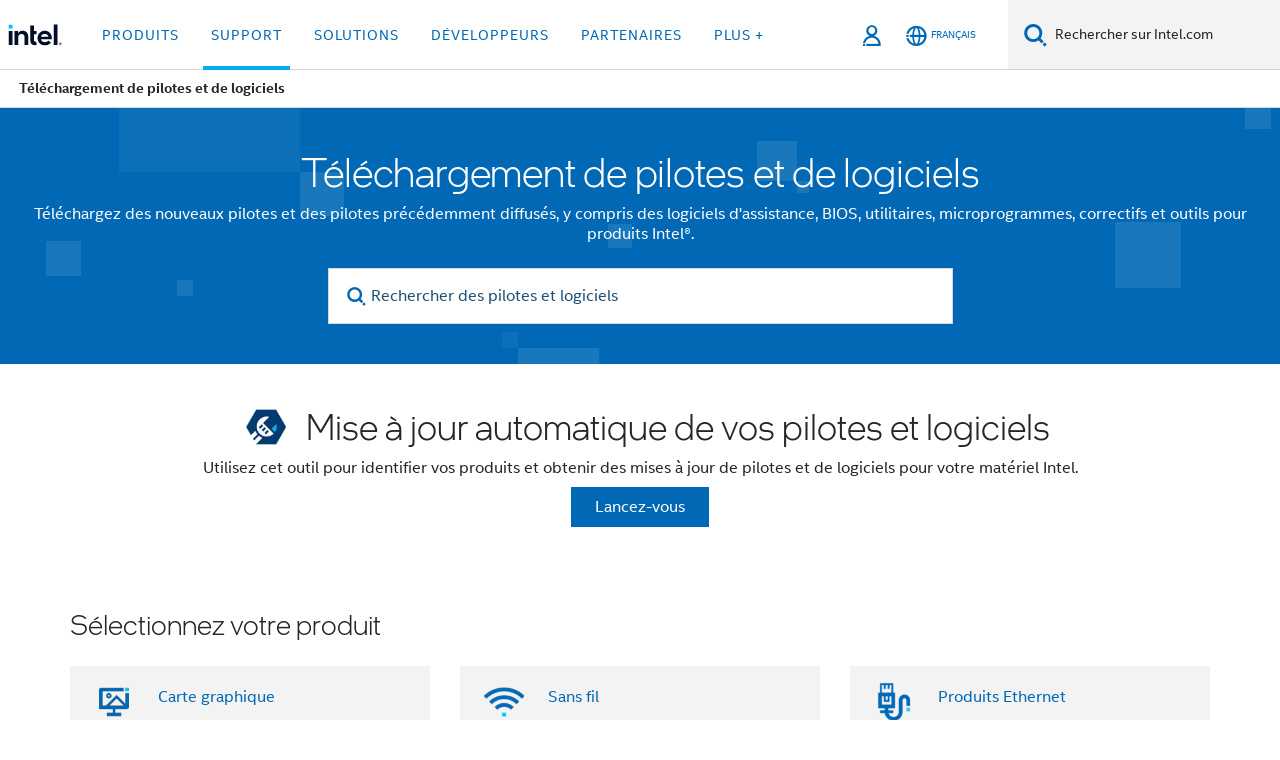

--- FILE ---
content_type: text/html;charset=utf-8
request_url: https://www.intel.fr/content/www/fr/fr/download-center/home.html
body_size: 23368
content:














<!doctype html>

<html class="rwd geo-override no-js vis no-rtl headerfooter-menu3 " lang="fr">
















<head>
    <meta charset="UTF-8"/>
    





<title>Télécharger les pilotes et logiciels Intel®</title>
    






<link rel="preconnect" href="//cane.intel.fr/">
<link rel="dns-prefetch" href="//cane.intel.fr/">
<link rel="preconnect" href="//dogo.intel.fr/">
<link rel="dns-prefetch" href="//dogo.intel.fr/">




    <link rel="preload" href="/content/dam/www/global/wap/performance-config.js" as="script" type="text/javascript">
    <script type="text/javascript" src='/content/dam/www/global/wap/performance-config.js'></script>
    <link rel="preload" href="/etc.clientlibs/settings/wcm/designs/ver/250912/intel/global/targetDataCookie.min.js" as="script" type="text/javascript">
    <script src="/etc.clientlibs/settings/wcm/designs/ver/250912/intel/global/targetDataCookie.min.js"></script>




<link rel="preload" href="/etc.clientlibs/settings/wcm/designs/ver/250912/intel/us/en/Fonts/resources/intelone-display-light.woff2" as="font" type="font/woff2" crossorigin="true">
<link rel="preload" href="/etc.clientlibs/settings/wcm/designs/ver/250912/intel/us/en/Fonts/resources/intelone-display-regular.woff2" as="font" type="font/woff2" crossorigin="true">
<link rel="preload" href="/etc.clientlibs/settings/wcm/designs/ver/250912/intel/us/en/Fonts/resources/intel-clear-latin.woff2" as="font" type="font/woff2" crossorigin="true">

<link rel="preload" href="/content/dam/logos/intel-header-logo.svg" as="image">
<link rel="preload" href="/etc.clientlibs/settings/wcm/designs/ver/250912/intel/clientlibs/pages/intc-core.min.css" as="style">
<link rel="preload" href="/etc.clientlibs/settings/wcm/designs/ver/250912/intel/clientlibs/pages/nav.min.css" as="style" type="text/css">
<link rel="preload" href="/etc.clientlibs/settings/wcm/designs/ver/250912/intel/clientlibs/pages/secondaryNav.min.css" as="style" type="text/css">
<link rel="preload" href="/etc.clientlibs/settings/wcm/designs/ver/250912/intel/clientlibs/pages/intc-core.min.js" as="script">
<link rel="preload" href="/etc.clientlibs/settings/wcm/designs/ver/250912/intel/clientlibs/pages/site-global-icons/resources/font/site-global-icons.woff2?14825464" as="font" type="font/woff2" crossorigin="true">
    
















<meta http-equiv="X-UA-Compatible" content="IE=Edge"/>
<!--[if lte IE 9]>
<meta http-equiv="X-UA-Compatible" content="IE=9"/>
<![endif]-->


    <meta name="twitter:card" content="summary"/>

    <meta name="keywords" content="pilotes, téléchargements, logiciels, bios, microprogramme, intel, centre de téléchargement"/>

    <meta name="description" content="Téléchargez des nouveaux pilotes et des pilotes précédemment diffusés, y compris des logiciels d&#039;assistance, BIOS, utilitaires, microprogrammes et correctifs pour produits Intel."/>

    <meta name="language" content="fr"/>

    <meta name="location" content="fr"/>

    <meta name="robots" content="follow,index,archive"/>

    <meta name="X-Server" content="INTE-80"/>

    <meta name="twitter:image" content="https://www.intel.com/content/dam/logos/logo-energyblue-1x1.png"/>


    <meta property="og:image" content="https://www.intel.com/etc.clientlibs/settings/wcm/designs/intel/us/en/images/resources/printlogo.png"/>

    <meta property="og:type" content="company"/>

    <meta property="og:site_name" content="Intel"/>

    <meta property="og:title" content="Télécharger les pilotes et logiciels Intel®"/>

    <meta property="fb:admins" content="267985180046218"/>

    <meta property="og:url" content="https://www.intel.com/content/www/fr/fr/download-center/home.html"/>

    <meta property="og:description" content="Téléchargez des nouveaux pilotes et des pilotes précédemment diffusés, y compris des logiciels d&#039;assistance, BIOS, utilitaires, microprogrammes et correctifs pour produits Intel."/>

<meta http-equiv="content-type" content="text/html; charset=utf-8"/>

    <meta name="emtcontenttype" content="Content Type|Software, Drivers and Utilities|Software Downloads;"/>

    <meta name="contentpath" content="/content/www/fr/fr/download-center/home"/>

    <meta name="authoreddate" content=""/>

    <meta name="localecode" content="fr_FR"/>

    <meta name="reimaginetoplevelcategory" content="Audience|All Audiences;"/>

    <meta name="mime" content="text/html"/>

    <meta name="format" content="contentdetailpage"/>

    <meta name="localizedtagname" content="Téléchargements de logiciels"/>

    <meta name="excludefromviews" content="false"/>

    <meta name="taxonomy" content="etm-5003b828cbfd430eb84b740c9ce466bc;etm-cf31df19b46646d4a641a1f36db875be;etm-725f937acbb747f5ba2e2c02d522bc10;etm-d9f195218b9845539fdf566a9a576df3;"/>

    <meta name="title" content="Télécharger les pilotes et logiciels Intel®"/>

    <meta name="menu" content=""/>

    <meta name="emtsubject" content="Subject|Information Technology (IT);Subject|Consumer Technology;Subject|Home Technology;"/>

    <meta name="reimaginefilters" content="Subject|Technologies de l'information;Subject|Technologie de consommation;Subject|Accueil;"/>

    <meta name="generic1" content="true"/>

    <meta name="emtaudience" content="Audience|All Audiences;"/>

    <meta name="intelkeywords" content="pilotes, téléchargements, logiciels, bios, microprogramme, intel, centre de téléchargement"/>

    <meta name="lastModifieddate" content="2025-07-10T01:21:17.320Z"/>

    <meta name="thumbnailurl" content=""/>



    <meta name="viewport" content="width=device-width, initial-scale=1.0">
    





<link rel="icon" type="image/png" sizes="32x32" href="/etc.clientlibs/settings/wcm/designs/intel/default/resources/favicon-32x32.png">
<link rel="icon" type="image/png" sizes="16x16" href="/etc.clientlibs/settings/wcm/designs/intel/default/resources/favicon-16x16.png">
<link rel="shortcut icon" href="/etc.clientlibs/settings/wcm/designs/intel/default/resources/favicon.ico">
    





<link rel="canonical" href="https://www.intel.fr/content/www/fr/fr/download-center/home.html"/>
<link rel="alternate" hreflang="id-id" href="https://www.intel.co.id/content/www/id/id/download-center/home.html"/>
            <link rel="alternate" hreflang="de-de" href="https://www.intel.de/content/www/de/de/download-center/home.html"/>
            <link rel="alternate" hreflang="en-us" href="https://www.intel.com/content/www/us/en/download-center/home.html"/>
            <link rel="alternate" hreflang="x-default" href="https://www.intel.com/content/www/us/en/download-center/home.html"/>
                <link rel="alternate" hreflang="es-xl" href="https://www.intel.la/content/www/xl/es/download-center/home.html"/>
            <link rel="alternate" hreflang="fr-fr" href="https://www.intel.fr/content/www/fr/fr/download-center/home.html"/>
            <link rel="alternate" hreflang="pt-br" href="https://www.intel.com.br/content/www/br/pt/download-center/home.html"/>
            <link rel="alternate" hreflang="vi-vn" href="https://www.intel.vn/content/www/vn/vi/download-center/home.html"/>
            <link rel="alternate" hreflang="th-th" href="https://www.thailand.intel.com/content/www/th/th/download-center/home.html"/>
            <link rel="alternate" hreflang="ko-kr" href="https://www.intel.co.kr/content/www/kr/ko/download-center/home.html"/>
            <link rel="alternate" hreflang="ja-jp" href="https://www.intel.co.jp/content/www/jp/ja/download-center/home.html"/>
            <link rel="alternate" hreflang="zh-cn" href="https://www.intel.cn/content/www/cn/zh/download-center/home.html"/>
            <link rel="alternate" hreflang="zh-tw" href="https://www.intel.com.tw/content/www/tw/zh/download-center/home.html"/>
            
    

    
        
        
            
                
                
                    <link rel="preload" href="/etc.clientlibs/settings/wcm/designs/ver/250912/intel/externallibs/bootstrap-css.min.css" as="style"><link rel="stylesheet" href="/etc.clientlibs/settings/wcm/designs/ver/250912/intel/externallibs/bootstrap-css.min.css" type="text/css"><link rel="preload" href="/etc.clientlibs/settings/wcm/designs/ver/250912/intel/clientlibs/pages/intc-core.min.css" as="style"><link rel="stylesheet" href="/etc.clientlibs/settings/wcm/designs/ver/250912/intel/clientlibs/pages/intc-core.min.css" type="text/css"><script src="/etc.clientlibs/settings/wcm/designs/ver/250912/intel/externallibs/jquery-standalone-3_6_0.min.js" defer></script><script src="/etc.clientlibs/settings/wcm/designs/ver/250912/intel/us/en/clientlibs/jquery-3_6_0.min.js" defer></script><script src="/etc.clientlibs/settings/wcm/designs/ver/250912/intel/us/en/clientlibs/legacy-libs.min.js" defer></script><script src="/etc.clientlibs/settings/wcm/designs/ver/250912/intel/externallibs/modernizr.min.js" defer></script><script src="/etc.clientlibs/settings/wcm/designs/ver/250912/intel/externallibs/picturefill-js.min.js" defer></script><script src="/etc.clientlibs/settings/wcm/designs/ver/250912/intel/externallibs/handlebars.min.js" defer></script><script src="/etc.clientlibs/settings/wcm/designs/ver/250912/intel/externallibs/html5-js.min.js" defer></script><script src="/etc.clientlibs/settings/wcm/designs/ver/250912/intel/externallibs/jquery-cookie-2_1_3.min.js" defer></script><script src="/etc.clientlibs/settings/wcm/designs/ver/250912/intel/externallibs/detectizr.min.js" defer></script><script src="/etc.clientlibs/settings/wcm/designs/ver/250912/intel/externallibs/jquery.matchHeight.min.js" defer></script><script src="/etc.clientlibs/settings/wcm/designs/ver/250912/intel/externallibs/bootstrap-js.min.js" defer></script><script src="/etc.clientlibs/settings/wcm/designs/ver/250912/intel/externallibs/bootstrap-affix.min.js" defer></script><script src="/etc.clientlibs/settings/wcm/designs/ver/250912/intel/externallibs/moment.locales.min.js" defer></script><script src="/etc.clientlibs/settings/wcm/designs/ver/250912/intel/externallibs/scrollToPlugin.min.js" defer></script><script src="/etc.clientlibs/settings/wcm/designs/ver/250912/intel/externallibs/slick-js.min.js" defer></script><script src="/etc.clientlibs/settings/wcm/designs/ver/250912/intel/externallibs/jquery.scrollTo.min.js" defer></script><script src="/etc.clientlibs/settings/wcm/designs/ver/250912/intel/externallibs/fastclick.min.js" defer></script><script src="/etc.clientlibs/settings/wcm/designs/ver/250912/intel/externallibs/jquery.resize.min.js" defer></script><script src="/etc.clientlibs/settings/wcm/designs/ver/250912/intel/externallibs/jquery.touchswipe.min.js" defer></script><script src="/etc.clientlibs/settings/wcm/designs/ver/250912/intel/externallibs/overthrow-detect.min.js" defer></script><script src="/etc.clientlibs/settings/wcm/designs/ver/250912/intel/externallibs/overthrow-polyfill.min.js" defer></script><script src="/etc.clientlibs/settings/wcm/designs/ver/250912/intel/externallibs/overthrow-init.min.js" defer></script><script src="/etc.clientlibs/settings/wcm/designs/ver/250912/intel/externallibs/jquery-ezmark.min.js" defer></script><script src="/etc.clientlibs/settings/wcm/designs/ver/250912/intel/externallibs/owl.carousel.min.js" defer></script><script src="/etc.clientlibs/settings/wcm/designs/ver/250912/intel/externallibs/polyfills.min.js" defer></script><script src="/etc.clientlibs/settings/wcm/designs/ver/250912/intel/externallibs/purify.min.js" defer></script><script src="/etc.clientlibs/settings/wcm/designs/ver/250912/intel/clientlibs/pages/intc-core.min.js" defer></script>
                
            
        
    

</head>



























    





    

<body class="page-is-published global-nav">















<div class="skip-to-main-content">
    <div class="sb-skipLinkWrapper invisible">
        <a href="#primary-content" class="inline-block bg-greenDarkApron color-textWhite text-bold text-noUnderline sb-skipLink visible">Passer au Contenu principal</a>
    </div>
</div>


    <script>var isTargetEnabled =false;</script>
    
    
        















    
    
        
        
        
        
        
        
        
    




    
    
        
    




    
    
    
    
    
        
    


    
    
        
    


    
        
    
    

<script type="text/javascript">
    var cq_tms = {
        wa_emtcontenttype: "emtcontenttype:softwareordriver/software",
        wa_emtsubject: "emtsubject:home,emtsubject:itinformationtechnology,emtsubject:consumertechnology",
        
        wa_industry_type: "",
        wa_subject: "",
        wa_emt_org: "",
        wa_emt_intel: "",
        wa_programidentifier: "none",
        wa_location: "fr",
        wa_language: "fr",
        wa_english_title: "Download Drivers \x26 Software",
        wa_content_type: "software",
        wa_intel_platform: "",
        wa_applications: "",
        wa_local: "fr_FR",
        wa_intel_technology: "",
        wa_system_type: "",
        wa_product_name: "",
        wa_audience: "",
        wa_life_cycle: "",
        wa_cq_url: "/content/www/fr/fr/download-center/home.html",
        wa_page_type_micro: "mf-contentdetailpage",
        wa_env: "prd",
        wa_cq_pub_env: "publish",
        wa_transl_status: "3",
        wa_product_id: "",
        wa_software: "",
        wa_reference_design: "",
        wa_codename: "",
        wa_created_date: "1628393710114",
        wa_modified_date: "1752110477320",
        wa_off_time: "1924992000000",
        wa_ownedby: "",
        wa_managedby: "",
        wa_idz_nid : "",
        wa_event_type: "",
        wa_idz_custom_tags: "",
        wa_programming_language: "",
        wa_skill_level: "",
        wa_solution: "",
        wa_product_formFactor: "",
        wa_operating_system: "",
        wa_marketing_products: "",
        wa_ssg_third_party_prod_sys_sol: "",
        wa_upeNamespace: "",
        wa_doc_id:"",
        wa_doc_version:"",
        wa_doc_publishdate:"",
        eloqua_disabled:"true",
        
        
        
        
        
        wa_uam_secondary_id: "",

        
        
        wa_secondary_content_type: ""
        
        
    };

    
    
    
    
    
    cq_tms.wa_tms_sync_load = "async";
    
    
    
</script>

















<script src="/etc.clientlibs/settings/wcm/designs/ver/250912/intel/clientlibs/virtual-assistant-services.min.js"></script>
<script type="text/javascript">
    var chatContextObj = {};
    chatContextObj["locale"] = 'fr-FR';
    chatContextObj["app"] = 'Sales';
    chatContextObj["supportProductMap"] = 'NA';
</script>

<script type="text/javascript">
    var chatConfigObj = {};
    var cq_tms = cq_tms || {};
    chatConfigObj["virtualAssistantName"] = '';
    chatConfigObj["virtualAssistantUid"] = '';
    chatConfigObj["virtualAssistantDomain"] = 'https://c0.avaamo.com';
    if (chatConfigObj["virtualAssistantName"] !== '') {
        cq_tms.wa_avaamo_project = "Avaamo-" + chatConfigObj.virtualAssistantName.replaceAll("Virtual Assistant", "").trim();
    }
</script>
<script src="/etc.clientlibs/settings/wcm/designs/ver/250912/intel/externallibs/purify.min.js" defer></script><script src="/etc.clientlibs/settings/wcm/designs/ver/250912/intel/clientlibs/virtual-assistant.min.js" defer></script>





    <script type="text/javascript" src="/content/dam/www/global/wap/main/wap.js" async></script>


    

<div class="promo-banner-content"></div>

























<script>
    var isLoggedin = (document.cookie.indexOf('IGHFLoggedIn') != -1);
    var currentURL = window.location.href;
    if (currentURL.startsWith("https://isvc--isvcqa24.sandbox.my.site.com")) {
        isLoggedin = true;
        if (currentURL.includes("/onlinecasemgmt/warrantyinfo")) {
            isLoggedin = false;
        }
    }
</script>





    
        <div class="global">





















<link rel="stylesheet" href="/etc.clientlibs/settings/wcm/designs/ver/250912/intel/clientlibs/pages/nav.min.css" type="text/css">
<link rel="stylesheet" href="/etc.clientlibs/settings/wcm/designs/ver/250912/intel/clientlibs/pages/secondaryNav.min.css" type="text/css">












    
    
        
    



    
    
        <div class="global-nav-redesign global component" data-component="global-nav-redesign" data-component-id="1">
            <header role="banner">
                <nav class="intel-navbar advanced-search" role="navigation" aria-label="Navigation principale" data-igm="">
                    <!-- Brand and toggle get grouped for better mobile display -->
                    <div class="navbar-wraper">

                        <div class="navbar-logo">
                            <a href="/content/www/fr/fr/homepage.html" alt="Intel homepage" class="intel-logo-rebrand">
                                    
                                <img src="/content/dam/logos/intel-header-logo.svg" height="300" width="118" alt="logo Intel - Retour à la Page d'accueil">
                            </a>
                        </div>

                        <div class="navbar-left">
                            <!-- mobile: menu toggle, sign in -->
                            <div class="d-block d-sm-none">
                                <button type="button"
                                        data-wap="{&quot;linktype&quot;:&quot;level1&quot;}"
                                        class="mega-hamburger nav-link-icon nav-link-icon-toggle collapsed"
                                        data-bs-target="#primary-nav" aria-expanded="false" aria-controls="primary-nav"
                                        data-mega-control="hamburger">
                                    <span class="visually-hidden">Activer/désactiver la navigation</span>
                                    <span class="fa-intel-menu icon-toggle-off"></span>
                                    <span class="fa-cancel-thin icon-toggle-on"></span>
                                </button>
                            </div>

                            <!-- START DYNAMIC NAVIGATION MENEU -->
                            <div class="collapse mega-menu-collapse" id="primary-nav">
                                <div class="mega-menu-wrap">
                                    <ol class="mega-navbar unique-container-global-nav-items">
                                        <!-- Start: Primary Nav Items -->

                                    </ol>
                                </div>
                            </div>
                        </div>

                        <!-- START MOBLE TOGGLE buttons -->
                        <div class="navbar-right">


                            <!-- START: NON-signed in panel -->
                            <span id="not-logged-in-scenario" class="d-none">

         <button type="button" title="Se connecter"
                 class="nav-link-icon nav-link-icon-toggle collapsed"
                 data-wap="{&quot;linktype&quot;:&quot;level1&quot;}"
                 aria-expanded="false" aria-controls="panel-signin"
                 onclick="intel.mytools.unifiedLogin();"
                 data-mega-control="signin">
            <span class="visually-hidden">Se connecter</span>
            <span class="fa-intel-user-o icon-toggle-off"></span>
            <span class="fa-intel-user icon-toggle-on"></span>
        </button>
</span>

<script>
    var intel = intel || {};
    intel.signinsimplifyConfig = {
        authorizationUrl: '/content/dam/intel/authorization/authorization.html',
        locale: '',
        messages: {
            InvalidCredential: 'Le nom d\'utilisateur ou mot de passe que vous avez entr\u00E9 n\'est pas valide.',
            InvalidField: 'Le nom d\'utilisateur ou mot de passe que vous avez entr\u00E9 n\'est pas valide.',
            AccountDisabled: 'Votre compte a \u00E9t\u00E9 d\u00E9sactiv\u00E9 pour des raisons de s\u00E9curit\u00E9. Pour obtenir de l\'aide, <a href=\"#\" class=\"contactLink new-tab-link\" target=\"_blank\" rel=\"noopener noreferrer\">contactez-nous<\/a>.',
            AccountLocked: 'Votre compte est bloqu\u00E9. Pour obtenir de l\'aide, lisez les <a href=\"#\" class=\"faqsLink new-tab-link\" target=\"_blank\" rel=\"noopener noreferrer\">questions-r\u00E9ponses sur la connexion<\/a>.',
            UserNotFound: 'Le nom d\'utilisateur ou mot de passe que vous avez entr\u00E9 n\'est pas valide.',
            Unknown: 'Une erreur inattendue s\'est produite. Essayez \u00E0 nouveau. Pour obtenir de l\'aide, utilisez les coordonn\u00E9es ou les options d\'assistance ci-dessous.',
            PasswordExpired: 'Votre mot de passe a expir\u00E9. Veuillez changer de mot de passe.',
            LoginAssistLink: 'https://signin.intel.com/ContactUs.aspx',
            faqsLink: '/content/www/ca/fr/my-intel/sign-in-help.html'
        },
        nameField: 'Nom d\'utilisateur',
        passField: 'Mot de passe',
        isPopup: true,
        responseHref: 'https://www.intel.com/content/www/fr/fr/download-center/home.html' + window.location.search + window.location.hash, 
        sslDomainUrl: 'www.intel.com',
        loginUrl: 'https://welcome.intel.com/login.aspx?appid=258&qlogin=true',
        ssoUri: '',
        logoutUrl: 'https://welcome.intel.com/logout.aspx',
        logoutHref: 'https://signin.intel.com/Logout?RedirectURL=https://www.intel.com/content/www/fr/fr/download-center/home.html',
        logoutIGHFHref: 'https://signin.intel.com/Logout?RedirectURL=',
        loginErrorID: '#login-error',
        usernameID: '#username',
        remembermeId: '#cbRememberMe',
        formID: '#igm-form-signin',
        unameErrorID: '#uname-error',
        passID: '#password',
        passError: '#pwd-error',
        changePasswordUrl: '/content/www/fr/fr/my-intel/change-password.html',
        emailVerificationUrl: '/content/www/fr/fr/my-intel/email-verification.external.html',
        aboutToExpireEmailUrl: '/content/www/fr/fr/my-intel/email-verification.html',
        renewalUrl: '/content/www/fr/fr/secure/technology-provider/forms/renew-technology-provider-membership.html',
        limitedUrl: '/content/www/fr/fr/resellers/limited-status-secondary.html',
        isaPRMDashBoardURL: '/content/www/us/en/secure/partner/solutions-alliance/overview.html',
        itpPRMDashBoardURL: '/content/www/us/en/secure/partner/technology-provider/iot/overview.html',
        itpisaPRMDashBoardURL: '/content/www/us/en/secure/partner/iot-itp-isa/overview.html',
        isaRenewalURL: '/content/www/us/en/secure/partner/forms/solutions-alliance-renewal.html',
        primaryPostLaunchURL: 'https://partner.intel.com/s/post-launch-primary',
        nonPrimaryPostLaunchURL: 'https://partner.intel.com/s/post-launch-non-primary',
        idpUrl: 'https://consumer.intel.com/intelcorpb2c.onmicrosoft.com/B2C_1A_UnifiedLogin_SISU_CML_SAML/generic/login?entityId=www.intel.com',
        headerSignInIdpUrl: 'https://consumer.intel.com/intelcorpb2c.onmicrosoft.com/B2C_1A_UnifiedLogin_SISU_CML_SAML/generic/login?entityId=www.intel.com&ui_locales=fr',
        headerSignOutIdpUrlB2B:'https://login.microsoftonline.com/common/oauth2/v2.0/logout?post_logout_redirect_uri=https://www.intel.com/content/www/fr/fr/download-center/home.html' + window.location.search + window.location.hash,
        headerSignOutIdpIGHFUrlB2B:'https://login.microsoftonline.com/common/oauth2/v2.0/logout?post_logout_redirect_uri=',
        headerSignOutIdpUrlB2C:'https://consumer.intel.com/intelcorpb2c.onmicrosoft.com/B2C_1A_UNIFIEDLOGIN_SISU_STD_OIDC/oauth2/v2.0/logout?id_token_hint=$TOKEN$%26post_logout_redirect_uri=https://www.intel.com/apps/intel/services/unifiedlogout.json',
        sessionAuthorizeUrlB2C:'https://consumer.intel.com/intelcorpb2c.onmicrosoft.com/B2C_1A_UNIFIEDLOGIN_SISU_STD_OIDC/oauth2/v2.0/authorize?client_id=8b32f2f3-7a32-4902-8821-1df682b7043b%26scope=profile%20offline_access%208b32f2f3-7a32-4902-8821-1df682b7043b%20openid%26response_mode=fragment%26response_type=token%26prompt=none%26redirect_uri=',
        sessionAuthorizeUrlB2B:'https://login.microsoftonline.com/46c98d88-e344-4ed4-8496-4ed7712e255d/oauth2/v2.0/authorize?client_id=cb0ec60b-608b-4e76-9d69-1e5e0afb3456%26scope=openid%20profile%20offline_access%26response_mode=fragment%26response_type=token%26prompt=none%26redirect_uri=',
        sessionInitUrl:'https://www.intel.com/content/www/us/en/secure/my-intel/dashboard.html',
        azureLocaleCode:'fr',
        allowedPathRegx:'^(.*intel.com.*$)|^(/content/.*$)',
        signOutTokenGenB2C:'https://consumer.intel.com/intelcorpb2c.onmicrosoft.com/B2C_1A_UNIFIEDLOGIN_SISU_STD_OIDC/oauth2/v2.0/authorize?client_id=8b32f2f3-7a32-4902-8821-1df682b7043b%26scope=profile offline_access+8b32f2f3-7a32-4902-8821-1df682b7043b+openid%26response_type=id_token%26prompt=none%26redirect_uri=',
        validTargetURL:'https://www.intel.com/content/www/fr/fr/download-center/home.html' + window.location.search + window.location.hash
    };

    function clearB2CIFrame(interval, iFrame) {
        clearInterval(interval);
        iFrame.parentNode.removeChild(iFrame);
    }

    function clearIFrame(interval, iFrame) {
        clearInterval(interval);
        iFrame.parentNode.removeChild(iFrame);
    }
    function createB2CIFrame(id, src) {
        var authIFrame = document.createElement("iframe");
        authIFrame.id = "sso-b2c-" + id;
        authIFrame.hidden = "hidden";
        authIFrame.src = src;
        document.body.appendChild(authIFrame);
        return authIFrame;
    }
    function createIFrame(id, src) {
        var authIFrame = document.createElement("iframe");
        authIFrame.id = "sso-" + id;
        authIFrame.hidden = "hidden";
        authIFrame.src = src;
        document.body.appendChild(authIFrame);
        return authIFrame;
    }

    function animateHumanoidIcon() {
    	$("#not-logged-in-scenario").css("cursor", "not-allowed");
    	$("#not-logged-in-scenario button").css("pointer-events", "none");
    	$("#not-logged-in-scenario button span.icon-toggle-off").addClass('iia-beat-fade');
	}

    function resetHumanoidIcon() {
    	$("#not-logged-in-scenario").css("cursor", "");
        $("#not-logged-in-scenario button").css("pointer-events", "");
    	$("#not-logged-in-scenario button span.icon-toggle-off").removeClass('iia-beat-fade');
	}

    function initiateB2CLogoutToken(type) {
        return new Promise(function (resolve, reject) {
            function authIFrameB2CIntervalWrapper(authIFrame) {
                var authIFrameInterval = setInterval(function () {
                    var authIFrameWindow = authIFrame.contentWindow;
                    if (authIFrameWindow) {
                        try {
                            var authIFrameURL = authIFrameWindow.location.href;

                            if (authIFrameURL) {
                                if (authIFrameURL.includes("#id_token=")) {
                                    clearB2CIFrame(authIFrameInterval, authIFrame);
                                    return resolve({
                                        id: authIFrame.id,
                                        msg: "SUCCESS!" + "--" + authIFrame.id,
                                        code: "SUCCESS",
                                        id_token_hint:authIFrameURL.split("#id_token=")[1]
                                    });
                                } else if (authIFrameURL.includes("#error=")) {
                                    clearB2CIFrame(authIFrameInterval, authIFrame);
                                    return reject({
                                        id: authIFrame.id,
                                        msg: "FAILURE!" + "--" + authIFrame.id,
                                        code: "FAILURE",
                                    });
                                } else {
                                    authIFrameAttempts++;
                                    if (
                                        authIFrameAttempts ===
                                        AUTH_IFRAME_MAX_ATTEMPTS
                                    ) {
                                        clearB2CIFrame(authIFrameInterval, authIFrame);
                                        return reject({
                                            id: authIFrame.id,
                                            msg:
                                                "ERROR - MAX (TIMING)!" +
                                                "--" +
                                                authIFrame.id,
                                            code: "ERROR",
                                        });
                                    }
                                }
                            } else {
                                clearB2CIFrame(authIFrameInterval, authIFrame);
                                return reject({
                                    id: authIFrame.id,
                                    msg: "ERROR - URL!" + "--" + authIFrame.id,
                                    code: "ERROR",
                                });
                            }
                        } catch (err) {
                            if (authIFrameAttempts === AUTH_IFRAME_MAX_ATTEMPTS) {
                                clearB2CIFrame(authIFrameInterval, authIFrame);
                                return reject({
                                    id: authIFrame.id,
                                    msg:
                                        "ERROR - MAX (CORS)!" +
                                        "--" +
                                        authIFrame.id,
                                    code: "ERROR",
                                });
                            }
                            authIFrameAttempts++;
                        }
                    } else {
                        clearB2CIFrame(authIFrameInterval, authIFrame);
                        return reject({
                            id: authIFrame.id,
                            msg: "ERROR - DOM!" + "--" + authIFrame.id,
                            code: "ERROR",
                        });
                    }
                }, 500);
            }

            var AUTH_IFRAME_MAX_ATTEMPTS = 80;
            var authIFrameAttempts = 0;

            var currentOrigin = encodeURIComponent(window.location.origin + ((intel.isIGHFCall === false && !/mark.intel.com/.test(window.location.hostname)) ? "/content/www/us/en/homepage.html" : "/"));
            var redirectURI = currentOrigin;

            var matchedSite =
                window.INTELNAV &&
                window.INTELNAV.CIDAAS &&
                window.INTELNAV.CIDAAS.customRedirectSites.find((site) =>
                    site.host.includes(window.location.host)
                );
            if (matchedSite) {
                redirectURI += matchedSite.redirectURI;
            }

            var authURL = decodeURIComponent(intel.signinsimplifyConfig.signOutTokenGenB2C + redirectURI);
            var authIFrame = createB2CIFrame(type, authURL);
            authIFrameB2CIntervalWrapper(authIFrame);
        });
    }

    function initiateAuth(type) {
        return new Promise(function (resolve, reject) {
            function authIFrameIntervalWrapper(authIFrame) {
                let authIFrameInterval = setInterval(function () {
                    let authIFrameWindow = authIFrame.contentWindow;
                    if (authIFrameWindow) {
                        try {
                            let authIFrameURL = authIFrameWindow.location.href;
                            if (authIFrameURL) {
                                if (authIFrameURL.includes("#access_token=")) {
                                    clearIFrame(authIFrameInterval, authIFrame);
                                    return resolve({
                                        id: authIFrame.id,
                                        msg: "SUCCESS!" + "--" + authIFrame.id,
                                        code: "SUCCESS",
                                    });
                                } else if (authIFrameURL.includes("#error=")) {
                                    clearIFrame(authIFrameInterval, authIFrame);
                                    return reject({
                                        id: authIFrame.id,
                                        msg: "FAILURE!" + "--" + authIFrame.id,
                                        code: "FAILURE",
                                    });
                                } else {
                                    authIFrameAttempts++;
                                    if (
                                        authIFrameAttempts ===
                                        AUTH_IFRAME_MAX_ATTEMPTS
                                    ) {
                                        clearIFrame(authIFrameInterval, authIFrame);
                                        return reject({
                                            id: authIFrame.id,
                                            msg:
                                                "ERROR - MAX (TIMING)!" +
                                                "--" +
                                                authIFrame.id,
                                            code: "ERROR",
                                        });
                                    }
                                }
                            } else {
                                clearIFrame(authIFrameInterval, authIFrame);
                                return reject({
                                    id: authIFrame.id,
                                    msg: "ERROR - URL!" + "--" + authIFrame.id,
                                    code: "ERROR",
                                });
                            }
                        } catch (err) {
                            if (authIFrameAttempts === AUTH_IFRAME_MAX_ATTEMPTS) {
                                clearIFrame(authIFrameInterval, authIFrame);
                                return reject({
                                    id: authIFrame.id,
                                    msg:
                                        "ERROR - MAX (CORS)!" +
                                        "--" +
                                        authIFrame.id,
                                    code: "ERROR",
                                });
                            }
                            authIFrameAttempts++;
                        }
                    } else {
                        clearIFrame(authIFrameInterval, authIFrame);
                        return reject({
                            id: authIFrame.id,
                            msg: "ERROR - DOM!" + "--" + authIFrame.id,
                            code: "ERROR",
                        });
                    }
                }, 500);
            }

            var AUTH_IFRAME_MAX_ATTEMPTS = 40;
            var authIFrameAttempts = 0;

            var authURL;
            let tempIsIGHFCall = document.querySelectorAll('#recode50header').length > 0;
            var currentOrigin =  encodeURIComponent(window.location.origin + ((!tempIsIGHFCall && !/mark.intel.com/.test(window.location.hostname)) ? intel.signinsimplifyConfig.authorizationUrl : "/"));
            var redirectURI = currentOrigin;
            var matchedSite =
                window.INTELNAV &&
                window.INTELNAV.CIDAAS &&
                window.INTELNAV.CIDAAS.customRedirectSites.find((site) =>
                    site.host.includes(window.location.host)
                );
            if (matchedSite) {
                redirectURI += matchedSite.redirectURI;
            }

            if (type === "b2c") {
                authURL = decodeURIComponent(
                    intel.signinsimplifyConfig.sessionAuthorizeUrlB2C + redirectURI
                );
            } else {
                authURL = decodeURIComponent(
                    intel.signinsimplifyConfig.sessionAuthorizeUrlB2B + redirectURI
                );
            }

            let authIFrame = createIFrame(type, authURL);
            authIFrameIntervalWrapper(authIFrame);
        });
    }

    function initiateIntelAuth() {
        return new Promise(function (resolve, reject) {
            function authIntelIFrameIntervalWrapper(authIntelIFrame) {
                let authIntelIFrameInterval = setInterval(function () {
                    let authIntelIFrameWindow = authIntelIFrame.contentWindow;
                    if (authIntelIFrameWindow) {
                        try {
                            let authIntelIFrameURL = authIntelIFrameWindow.location.href;

                            if (authIntelIFrameURL) {
                                if (
                                    authIntelIFrameURL.includes(
                                        window.location.href
                                    )
                                ) {
                                    clearIFrame(
                                        authIntelIFrameInterval,
                                        authIntelIFrame
                                    );
                                    return resolve({
                                        id: authIntelIFrame.id,
                                        msg: "SUCCESS!" + "--" + authIntelIFrame.id,
                                        code: "SUCCESS",
                                    });
                                } else {
                                    authIntelIFrameAttempts++;
                                    if (
                                        authIntelIFrameAttempts ===
                                        AUTH_INTEL_IFRAME_MAX_ATTEMPTS
                                    ) {
                                        clearIFrame(
                                            authIntelIFrameInterval,
                                            authIntelIFrame
                                        );
                                        return reject({
                                            id: authIntelIFrame.id,
                                            msg:
                                                "ERROR - MAX (TIMING)!" +
                                                "--" +
                                                authIntelIFrame.id,
                                            code: "ERROR",
                                        });
                                    }
                                }
                            } else {
                                clearIFrame(
                                    authIntelIFrameInterval,
                                    authIntelIFrame
                                );
                                return reject({
                                    id: authIntelIFrame.id,
                                    msg: "ERROR - URL!" + "--" + authIntelIFrame.id,
                                    code: "ERROR",
                                });
                            }
                        } catch (err) {
                            if (
                                authIntelIFrameAttempts ===
                                AUTH_INTEL_IFRAME_MAX_ATTEMPTS
                            ) {
                                clearIFrame(
                                    authIntelIFrameInterval,
                                    authIntelIFrame
                                );
                                return reject({
                                    id: authIntelIFrame.id,
                                    msg:
                                        "ERROR - MAX (CORS)!" +
                                        "--" +
                                        authIntelIFrame.id,
                                    code: "ERROR",
                                });
                            }
                            authIntelIFrameAttempts++;
                        }
                    } else {
                        clearIFrame(authIntelIFrameInterval, authIntelIFrame);
                        return reject({
                            id: authIntelIFrame.id,
                            msg: "ERROR - DOM!" + "--" + authIntelIFrame.id,
                            code: "ERROR",
                        });
                    }
                }, 500);
            }

            let AUTH_INTEL_IFRAME_MAX_ATTEMPTS = 80;
            let authIntelIFrameAttempts = 0;

            let authIntelIFrame = createIFrame(
                "sso-intel-b2c",
                intel.signinsimplifyConfig.sessionInitUrl
            );
            authIntelIFrameIntervalWrapper(authIntelIFrame);
        });
	}

    function getAuthenticationStatus() {
        return new Promise(function (resolve, reject) {
            initiateAuth("b2c")
                .then(function (b2cSuccessRes) {
                    return resolve(b2cSuccessRes);
                })
                .catch(function (b2cFailureRes) {
                    var isB2BSite =
                        window.INTELNAV &&
                        window.INTELNAV.CIDAAS &&
                        window.INTELNAV.CIDAAS.B2BSites.some((site) =>
                            site.includes(window.location.host)
                        );
                    if (isB2BSite) {
                        initiateAuth("b2b")
                            .then(function (b2bSuccessRes) {
                                return resolve(b2bSuccessRes);
                            })
                            .catch(function (b2bFailureRes) {
                                return reject(b2bFailureRes);
                            });
                    } else {
                        return reject(b2cFailureRes);
                    }
                });
        });
    }

    function checkAEMSession(){
        let isSessionExist = false;
        if(!tempIsIGHF){
            $.ajax({
                url: "/libs/apps/intel/myintel/agsroles.json?validateAEMSession=Y",
                async: false,
                success: function (data) {
                    if (data && data["isValidAEMSession"]) {
                        document.cookie = "IGHFLoggedIn=true;domain=.intel.com;path=/";
                        isLoggedin = true;
                        isSessionExist = true;
                    }
                }
            });
        }
        return isSessionExist;
    }

    if (
        !isLoggedin &&
        ((document.domain.indexOf("thailand") == -1 &&
                document.domain.endsWith(".intel.com")) ||
            document.getElementById("recode50header") != null) &&
        navigator != null &&
        navigator.userAgent.indexOf("CloudManagerTest") == -1
    ) {
        var tempIsIGHF = document.getElementById("recode50header");
        if (tempIsIGHF) animateHumanoidIcon();
        getAuthenticationStatus()
            .then(function (res) {
                let isSessionExist = checkAEMSession();
                if(isSessionExist){
                    intel.signinHeaderSimplify.initialize();
                }else {
                    var currentUrl = window.location.href;
                    if (currentUrl.indexOf("service-maintenance-notice") === -1) {
                        if (res.id === "sso-b2c") {
                            var cookiename = "IGHFtarget";
                        var samlcookieValue =
                            cookiename +
                            "=" +
                            encodeURIComponent(currentUrl) +
                            ";secure;path=/;domain=.intel.com";
                        document.cookie = samlcookieValue;
                        if (intel.isIGHFCall) {
                            initiateIntelAuth().then(() => {
                                isLoggedin = true;
                                intel.signinHeaderSimplify.initialize();
                            }).catch(() => {
                                window.location.href = intel.signinsimplifyConfig.sessionInitUrl;
                            });
                        } else {
                            window.location.href = intel.signinsimplifyConfig.sessionInitUrl;
                        }
                    } else {
                        document.cookie = "IGHFLoggedIn=true;domain=.intel.com;path=/";
                        if (intel.isIGHFCall) {
                            isLoggedin = true;
                            intel.signinHeaderSimplify.initialize();
                        } else {
                            window.location.reload();
                        }
                    }
                }
                }
            })
            .catch(()=>{
				if (tempIsIGHF) resetHumanoidIcon();
            });
    }

</script>
                            

















































<script id="myinteldrpdown-template" type="text/x-handlebars-template">
    <section class="myintel-tools-content" role="region"
             aria-label="My Intel">
        
        <div class="card-header force-background solid brand-very-dark-gray my-intel-menu">
            <button type="button" class="icon close float-end" data-igm-search-toggle="" aria-label="Fermer"
                    tabindex="0" data-wap="" data-wap_ref="myintel-navmenu-closing">
                <span></span>
            </button>
            <ul class="nav nav-tabs component">
                
                    
                    
                        
                    
                    
                    
                    
                
                <li role="presentation" class="active" data-step='1'  data-title='Tableau de bord My Intel et Mes outils'  data-intro='<p>Cliquez ici pour accéder au tableau de bord My Intel à partir de n&#39;importe quelle page du site Intel.com. À partir de là, vous pouvez également accéder à votre page d&#39;abonnements, ainsi qu&#39;à votre liste d&#39;outils personnalisée.</p>'>
                    <a href="#my-intel" role="tab" tabindex="0">My Intel<span
                            class="fa fa-user"></span></a>
                </li>
            </ul>
        </div>
        

        <div class="my-intel-panel-body tab-content">
            
            <div role="tabpanel" class="tab-pane fade show active" id="my-intel">
                <ul class="myintel-links">
                    {{#each myintelpagelinks}}
                    <li data-agsrole="{{{agsrole}}}"
                        data-blacklistedagsrole="{{{blacklistedagsgroupname}}}"
                        data-isinternal="{{{displayOnlyInternal}}}"
                        data-isexternal="{{{displayOnlyExternal}}}"
                        class="{{{class}}}">
                        <a target="{{{target}}}"
                           href="{{{href}}}" tabindex="0">{{{label}}}</a>
                    </li>
                    {{/each}}
                </ul>
                <div class="tools-pane component" data-component="myintel-tools" data-component-id="1">
                    <h5 class="my-intel-tools">Mes outils</h5>
                    
                    <ul class="myintel-links">
                        {{#each mytoollinks}}
                        <li class="myintellink"
                            data-isinternal="{{{displayOnlyInternal}}}"
                            data-isexternal="{{{displayOnlyExternal}}}">
                            <h3 style="display:none;">{{{agsgroupname}}}</h3>
                            <h4 style="display:none;">{{{blacklistedagsgroupname}}}</h4>
                            <a tabindex="0" href="{{{linkurl}}}" target="_blank" rel="noopener noreferrer" title="">{{{linktext}}}</a>
                            {{#if tooltip}}
                            <a class="fa fa-help-circled" tabindex="0" data-bs-toggle="tooltip" data-html="true"
                                  data-title="{{tooltip}}" data-placement="bottom" data-wap_ref="tooltip:{{{linktext}}}"><span class="visually-hidden">{{tooltip}}</span></a>
                            {{/if}}
                        </li>
                        {{/each}}
                    </ul>
                </div>
            </div>
            
        </div>
    </section>
</script>


<span id="logged-in-scenario" class="d-none">

<button type="button" title="My Intel"
        data-wap="{&quot;linktype&quot;:&quot;level1&quot;}"
        class="nav-link-icon nav-link-icon-toggle collapsed" data-bs-target="#panel-signedin" aria-expanded="false"
        aria-controls="panel-signedin" data-mega-control="signedin">
    <span class="visually-hidden">My Intel</span>
    <span class="fa-intel-user-checked-o icon-toggle-off"></span>
    <span class="fa-intel-user-checked icon-toggle-on"></span>
</button>

<div class="mega-panel panel-layout-signed-in collapse" id="panel-signedin">
    <div class="mega-panel-wrap">
        <div class="mega-panel-body">
            <div class="panel-content flex-content-wrap">

                <!-- MyIntel Section -->
                <!-- -------------------------------------------------------------- -->
                <div class="panel-item d-none" id="myIntelPageLinks">
                    <a id="myIntelPageLinksHeader" class="nav-l3 has-border has-link"></a> <!-- {{#if heading.onState}} selected{{/if}} {{#if heading.onStateParent}} selected-parent{{/if}} -->
                    <div class="panel-item-content">
                        <ul id="myIntelPageLinksItemList" class="panel-links nav-l4-list list-unstyled">

                        </ul>
                    </div>
                </div>

                <!-- My Tools Section -->
                <!-- -------------------------------------------------------------- -->
                <div class="panel-item col-span-2" id="myIntelTools">
                    
                    <div class="nav-l3">
                        Mes outils
                    </div>

                    <div class="panel-item-content">
                        <!--
                            Note: right now this panel (myTools) has only one column/ul
                            if more columns are needed, remove below's 'w-auto' class
                        -->
                        <ul class="panel-links nav-l4-list list-unstyled w-auto" id="mytools-ul">

                            <!-- this 'li' will be used as the template to populate this section from the js -->
                            <li class="d-none">
                                <a class="nav-l4"></a>

                                <button class="btn-tooltip-trigger d-none" data-bs-toggle="tooltip" data-placement="bottom"
                                        title="">
                                    <span>?</span>
                                </button>
                            </li>
                        </ul>
                    </div>
                </div>

            </div>

            <div class="item-actions">
               <button type="button" class="btn btn-primary"
                       data-sso-uri=''
                       data-logout-uri="" data-wap="{&quot;linktype&quot;:&quot;logout&quot;}"
                       onclick="intel.signinsimplify.signOut()">Déconnexion</button>
            </div>
        </div>
    </div>
</div>


</span>

                            
















    


<button type="button" title="Language Selector"
        data-wap="{&quot;linktype&quot;:&quot;level1&quot;}"
        class="nav-link-icon nav-link-icon-toggle collapsed"
        data-bs-target="#panel-language-selector" aria-label="Français"
        aria-expanded="false" aria-controls="panel-language-selector"
        data-mega-control="language-selector">
    <span class="fa-intel-globe-o icon-toggle-off"></span>
    <span class="fa-intel-globe icon-toggle-on"></span>
    <span class="nav-link-icon-label">Français</span>
</button>

<div class="mega-panel panel-layout-language collapse" id="panel-language-selector"
     aria-expanded="false" aria-selected="false">
    <div class="mega-panel-wrap">
        <div class="mega-panel-body">
            <div class="mega-panel-heading">
                <h2 class="nav-l2">
                    
                        
                            Sélectionnez votre langue
                        
                        
                    
                </h2>
            </div>
            <div class="panel-content flex-content-wrap">
                
                    <div class="panel-item">
                        <!-- region.countryName is actually region name -->
                        
                        <ul class="list-unstyled panel-links nav-l4-list">
                            
                                
                                
                                
                                    <li class="lang-option">
                                
                                
                                    
                                        
                                    
                                    
                                
                                    <a class="nav-l4" data-locale="id_id" href="https://www.intel.co.id/content/www/id/id/download-center/home.html">
                                            Bahasa Indonesia
                                    </a>
                                </li>
                            
                                
                                
                                
                                    <li class="lang-option">
                                
                                
                                    
                                        
                                    
                                    
                                
                                    <a class="nav-l4" data-locale="de_de" href="https://www.intel.de/content/www/de/de/download-center/home.html">
                                            Deutsch
                                    </a>
                                </li>
                            
                                
                                
                                
                                    <li class="lang-option">
                                
                                
                                    
                                        
                                    
                                    
                                
                                    <a class="nav-l4" data-locale="en_us" href="https://www.intel.com/content/www/us/en/download-center/home.html">
                                            English
                                    </a>
                                </li>
                            
                                
                                
                                
                                    <li class="lang-option">
                                
                                
                                    
                                        
                                    
                                    
                                
                                    <a class="nav-l4" data-locale="es_xl" href="https://www.intel.la/content/www/xl/es/download-center/home.html">
                                            Español
                                    </a>
                                </li>
                            
                                
                                
                                    <li class="selected lang-option">
                                
                                
                                
                                    
                                    
                                        
                                    
                                
                                    <a class="nav-l4" data-locale="fr_fr" href="https://www.intel.fr/content/www/fr/fr/homepage.html">
                                            Français
                                    </a>
                                </li>
                            
                                
                                
                                
                                    <li class="lang-option">
                                
                                
                                    
                                        
                                    
                                    
                                
                                    <a class="nav-l4" data-locale="pt_br" href="https://www.intel.com.br/content/www/br/pt/download-center/home.html">
                                            Português
                                    </a>
                                </li>
                            
                        </ul>
                    </div>
                
                    <div class="panel-item">
                        <!-- region.countryName is actually region name -->
                        
                        <ul class="list-unstyled panel-links nav-l4-list">
                            
                                
                                
                                
                                    <li class="lang-option">
                                
                                
                                    
                                        
                                    
                                    
                                
                                    <a class="nav-l4" data-locale="vi_vn" href="https://www.intel.vn/content/www/vn/vi/download-center/home.html">
                                            Tiếng Việt
                                    </a>
                                </li>
                            
                                
                                
                                
                                    <li class="lang-option">
                                
                                
                                    
                                        
                                    
                                    
                                
                                    <a class="nav-l4" data-locale="th_th" href="https://www.thailand.intel.com/content/www/th/th/download-center/home.html">
                                            ไทย
                                    </a>
                                </li>
                            
                                
                                
                                
                                    <li class="lang-option">
                                
                                
                                    
                                        
                                    
                                    
                                
                                    <a class="nav-l4" data-locale="ko_kr" href="https://www.intel.co.kr/content/www/kr/ko/download-center/home.html">
                                            한국어
                                    </a>
                                </li>
                            
                                
                                
                                
                                    <li class="lang-option">
                                
                                
                                    
                                        
                                    
                                    
                                
                                    <a class="nav-l4" data-locale="ja_jp" href="https://www.intel.co.jp/content/www/jp/ja/download-center/home.html">
                                            日本語
                                    </a>
                                </li>
                            
                                
                                
                                
                                    <li class="lang-option">
                                
                                
                                    
                                        
                                    
                                    
                                
                                    <a class="nav-l4" data-locale="zh_cn" href="https://www.intel.cn/content/www/cn/zh/download-center/home.html">
                                            简体中文
                                    </a>
                                </li>
                            
                                
                                
                                
                                    <li class="lang-option">
                                
                                
                                    
                                        
                                    
                                    
                                
                                    <a class="nav-l4" data-locale="zh_tw" href="https://www.intel.com.tw/content/www/tw/zh/download-center/home.html">
                                            繁體中文
                                    </a>
                                </li>
                            
                        </ul>
                    </div>
                
            </div>
        </div>
    </div>
</div>
<script type="text/javascript">
    var newLangSelector = true;
</script>

                            <!-- END: NON-sign in panel -->
                            

























    

    



    








    



















    
    
    
        
    


    <button type="button" title="Search intel.com" class="nav-link-icon toggle-search collapsed"
            data-bs-target="#simplify-search" aria-expanded="false"
            aria-controls="simplify-search" data-mega-control="global-search">
        <span class="visually-hidden">Basculer vers la recherche</span>
        <span class="fa-global-search"></span>
    </button>
    <div class="mega-panel mega-search-panel collapse" id="simplify-search"
         document-height="true">
        <div class="mega-panel-wrap">
            <div class="mega-panel-body">
                <div class="panel-content">
                    <div class="search-component search-component"
                         data-igm-search-content="">
                        <form class="mega-search-form search item" data-igm-search-control="" name="hpsform-new" id="hpsform-new" action="/content/www/fr/fr/search.html" role="search" onsubmit="return inputSearch()">
                            <button type="submit" class="btn-mega-search icon"
                                    aria-label="Faire des recherches" tabindex="-1">
                                <span class="visually-hidden">Faire des recherches</span>
                                <span class="fa-global-search"></span>
                            </button>

                            
                                
                                
                                    <label for="mobile-search">
                                        <span class="visually-hidden"><</span>
                                        <input id="toplevelcategory" name="toplevelcategory" type="hidden" value="none">
                                        <input id="query" name="query" type="hidden" value="">
                                        <input data-tabindex="1" class="form-control" data-search-input
                                               id="mobile-search" name="keyword" type="text"
                                               data-igm-search-input title="Search" autocomplete="off"
                                               data-target-result="#igm-search-result" aria-controls="mega-results-overlay" aria-label="Rechercher sur Intel.com" placeholder="Rechercher sur Intel.com">
                                    </label>
                                
                            
                            
                            <button type="button" id="cls-btn-advanced" class="btn-mega-close fa-cancel-1 hide-flyout" aria-label="Effacer le terme de recherche" data-clear-input="clear-input">
									<span class="visually-hidden">Close Search Panel</span>
							</button>
                                <button type="button" id="advanced-btn" class="btn-advance-filter fa-sliders hide-flyout" aria-label="Panneau de recherche avancée" data-mega-advanced-search="advanced-search">
                                            <span class="visually-hidden">Recherche avancée</span>
                                </button>
                            
                            

                        </form>
                        <!-- 
                            'hidden' class is conditionally removed on load @ intel.search-dropdown.js
                         -->
                        <div class="results-overlay mega-results-overlay search-quick-links "  aria-live="off"
                             id="mega-results-overlay" data-component="wa_skip_track">
                             
                                 <div class="mega-close-container">
									<button aria-label="Fermer le panneau de recherche" class="btn-icon no-style close-result-toggle flyout-close" data-mega-close="global-search">
									fermer
									</button>
								</div>
                            
                            <!-- Search Result Typeahead -->
                            <div class="results-typeahead collapse" id="igm-search-result"
                                 data-igm-search-results="">
                                <div class="overlay-content">
                                    <!--<h3>Principaux résultats </h3>-->
                                    <!-- added content-quick-search class -->
                                    <div class="content-quick-search">
                                    </div>
                                </div>
                                <div class="search-info">
                                    <a href="javascript:void();" class="login-toggle" data-activate-mega-control="signin">
                                        S'inscrire</a> pour accéder au contenu confidentiel
                                </div>
                            </div>
                            <!-- Recent Searches: 1) display default search info if no search terms is available  -->
                            <!-- Recent Searches: 2) display recenter terms when available and hide default search info  -->
                            <div class="results-recent collapse" data-igm-search-related="">
                                <div>
                                    <!-- default search info -->
                                    <div class="content-search-block content-search-info">
                                        <h3>Utiliser la recherche Intel.com</h3>
                                        <p>Vous pouvez facilement rechercher l'ensemble du site Intel.com de plusieurs manières.</p>
                                        <ul>
                                            <li>
                                                Marque:
                                                <strong>
                                                    Core i9
                                                </strong>
                                            </li>
                                            <li>
                                                numéro de document:
                                                <strong>
                                                    123456
                                                </strong>
                                            </li>
                                            <li>
                                                Code Name:
                                                <strong>
                                                    Emerald Rapids
                                                </strong>
                                            </li>
                                            <li>
                                                Opérateurs spéciaux:
                                                <strong>
                                                    « Ice Lake », Ice AND Lake, Ice OR Lake, Ice*
                                                </strong>
                                            </li>
                                        </ul>
                                    </div>
                                    <!-- quick links is always visible on the recents overlay -->
                                    <div class="content-search-block content-quick-links">
                                        <h3>Liens rapides</h3>
                                        <p>Vous pouvez également essayer les liens rapides ci-dessous pour voir les résultats des recherches les plus populaires.</p>
                                        <ul>
                                            <li>
                                                <a class="quick-link" rel="noopener noreferrer" href="https://www.intel.fr/content/www/fr/fr/products/overview.html?wapkw=quicklink:products">
                                                    Informations sur le produit
                                                </a>
                                            </li>
                                            <li><a class="quick-link" rel="noopener noreferrer" href="https://www.intel.fr/content/www/fr/fr/support.html?wapkw=quicklink:support">
                                                Support
                                            </a>
                                            </li>
                                            <li>
                                                <a class="quick-link" rel="noopener noreferrer" href="https://downloadcenter.intel.com/fr/?wapkw=quicklink:download-center">
                                                    Pilotes et logiciels
                                                </a>
                                            </li>
                                        </ul>
                                    </div>
                                    <!-- recent search terms -->
                                    <div class="results-overlay results-recent results component content-search-block content-recent" data-component="wa_skip_track"
                                         data-component-id="1">
                                        <div class="overlay-content recent-searches-terms">
                                            <h3>Recherches récentes</h3>
                                        </div>
                                    </div>
                                </div>
                                <div class="search-info">
                                    <a href="javascript:void();" class="login-toggle" data-activate-mega-control="signin">
                                        S'inscrire</a> pour accéder au contenu confidentiel
                                </div>
                            </div>
                            
                                 <div class="results-advanced collapse" data-igm-advanced-search="">
											<div class="overlay-content">
												<!-- default search info -->
												<div class="content-search-block content-search-info component" data-component="wa_skip_track" data-component-id="1">
													<h3>Recherche avancée</h3>
													<div class="controls-wrapper">
														<div class="controls">
															<div class="input-group select-control">
																<select class="documentation-card-version-select" name="find-results" id="find-results">
																	<option value="All of these terms" selected="">Tous ces termes</option>
																	<option value="Any of these terms">L'un des ces termes</option>
																	<option value="Exact term only">Le terme exact uniquement</option>
																</select>
																<label class="select-label" for="find-results">Trouvez des résultats avec</label>
															</div>

															<div class="input-group select-control">
                                                                <select class="selectAdvanced" name="show-results-from" id="show-results-from">
                                                                    <option value="allResults" selected="" aria-label="tous les résultats">
                                                                        Tous les résultats
                                                                    </option>
                                                                    <option value="Products" aria-label="Produits">
                                                                        Informations sur le produit
                                                                    </option>
                                                                    <option value="Support">
                                                                        Support
                                                                    </option>
                                                                    <option value="Downloads">
                                                                        Pilotes et logiciels
                                                                    </option>
                                                                    <option value="Developers">
                                                                        Documentation et ressources
                                                                    </option>
                                                                    <!-- <option value="Solutions">Solutions</option>-->
                                                                    <option value="Partners">
                                                                        Partenaires
                                                                    </option>
                                                                    <option value="forums">
                                                                        Communautés
                                                                    </option>
                                                                    <option value="Corporate">
                                                                        Entreprises
                                                                    </option>
                                                                </select>
																<label class="select-label" for="show-results-from">Afficher les résultats de</label>
															</div>
														</div>

														<div class="controls">
															<h3 
                                                            >Rechercher uniquement dans</h3>
															<div class="input-group" aria-label="Rechercher uniquement dans">
																<label for="search_title">
																	<input name="search_title" id="search_title" type="checkbox">
																	Titre</label>

																	<label for="search_description">
																	<input name="search_description" id="search_description" type="checkbox">
																Descriptif</label>

																	<label for="search_id">
																	<input name="search_id" id="search_id" type="checkbox">ID de contenu</label>
															</div>

															<button role="button" type="button" class="btn btn-primary" id="advanced-search-submit" data-wap data-wap-ref="search-button">
																Recherche
															</button>
														</div>
													</div>
												</div>
											</div>
											<div class="search-info">
												<a href="javascript:void();" class="login-toggle" data-activate-mega-control="signin">Sign in</a> to access
												restricted content.
											</div>
										</div>
                                    
                        </div>
                    </div>
                </div>
            </div>
        </div>
    </div>

<script type="text/javascript">
    var global_config = {
        "icsUrl": "https://supporttickets.intel.com/services/oauth2/authorize?response_type=token&client_id=3MVG9QDx8IX8nP5Rh0X3B7gohGtUh8sjFQ8Tw_U8sS9_PoVrupDFwZ_nwLcze2n64lGBbGchyUb7_9W8n8pAV&redirect_uri=https%3A%2F%2Fwww.intel.fr%2Fcontent%2Fwww%2Fus%2Fen%2Fsecure%2Fmy-intel%2Ftoken.html",
        "ipsUrl": "https://premiersupport.intel.com/IPS/services/oauth2/authorize?response_type=token&client_id=3MVG9xOCXq4ID1uEa5F2lCYAp6mmKvTMlKbMIrsMKShY2oOqs1ETvPRjwmhoPivHd9_U53EzmiyYxn3nVpA9J&redirect_uri=https%3A%2F%2Fwww.intel.fr%2Fcontent%2Fwww%2Fus%2Fen%2Fsecure%2Fmy-intel%2Ftoken.html"
    };


    function inputSearch() {
    if (globalSearch.advancedSearchFlag == 'true') {
        var findResults = $("#find-results").val();
        var showResults = $("#show-results-from").val();
        var titleIsChecked = $("#search_title").is(":checked");
        var descriptionIsChecked = $("#search_description").is(":checked");
        var idIsChecked = $("#search_id").is(":checked");
        var searchInputValue = $("#mobile-search").val();

        if (findResults != 'All of these terms' || showResults != "allResults" || titleIsChecked || descriptionIsChecked || idIsChecked) {
            if (searchInputValue) {
                return advancedSearch();
            }
            else {
                return INTEL_TYPE_AHEAD.onSubmitHps('Search', '/content/www/fr/fr', 'fr_FR');
            }
        }

        else {
            return INTEL_TYPE_AHEAD.onSubmitHps('Search', '/content/www/fr/fr', 'fr_FR');
        }
    }
    return INTEL_TYPE_AHEAD.onSubmitHps('Search', '/content/www/fr/fr', 'fr_FR');

}


    var globalSearch = globalSearch || {};
    globalSearch = {
        searchProvider: 'coveo',
        baseSearchQuery: 'localecode:"fr_FR" NOT generic1:"false" ',
        langRootPath: '/content/www/fr/fr',
        headingTxt: 'Meilleure correspondance',
        locale: 'fr_FR',
        typeAheadUrl: 'http://search.intel.com/SearchLookup/DataProvider.ashx',
        bestMatchUrl: 'https://intelcorporationproductione78n25s6.org.coveo.com/rest/search/v2/querySuggest',
        searchRealm: 'Default',
        bestMatchQ1: 'EMEA',
        bestMatchQ2: 'fr',
        bestMatchQ11: 'sptitle,description,url,thumbnailurl,reimaginerootlevel',
        progId: 'none',
        useEMTTags: false,
        defaultPage: 'search.html',
        ighfToken: 'xx6e698e8b-65ad-446c-9030-666d0ec92d15',
        searchHub: 'entepriseSearch',
        newNavRedesign: true,
        advancedSearchFlag :'true',
        gtvLabels: {
            suggested: "",
            products: "Informations sur le produit",
            support: "Support",
            developers: "Développeurs",
            drivers: "Pilotes",
            forums: "Forums",
            specifications: "Caractéristiques",
            download: "",
            searchesRelatedTo: "",
            search: "Rechercher sur Intel.com",
            inLabel: "dans",
            searchSupport: "Rechercher l'assistance Intel®",
            intelcom: "",
            forLabel: "pour",
            allResults: "Tous les résultats",
            show: "Afficher",
            results: "Résultats"
        },
        mobileResults: "5",
        laptopResults: "10",
        EDCProgramIdentifier: "false"
    };
</script>
                        </div>
                        <!-- END MOBILE TOGGLE buttons -->
                    </div>
                </nav>
            </header>
        </div>

        
            

























    
    
    
    
    
    
        
        

        
        

        
        
            
            
            
        

        
        

    





    
    
        
    
    
    
    





<div id="secondary-nav-1" class="component secondary-nav" data-component="subnavigation-breadcrumb"
     data-component-id="1">
    
        <div class="default-breadcrumb breadcrumb-bar-wrap-outer pageProperties ">
            <nav role="" aria-label="Chapelure" class="breadcrumb-bar-wrap initialized">
                <ol class="breadcrumb-bar scrolling-wrapper" aria-hidden="false">
                    


                    
                    
                    <!-- Breadcrumb for Support Templates -->
                    

                    
                    
                    
                        <li
                                class="menuitem active breadcrumb-current-page"
                                aria-current="page">
                            <div class="leaf-node current-page"><span>Téléchargement de pilotes et de logiciels</span></div>
                        </li>
                    
                    
                </ol>
                <button title="previous item" class="nav-paddle nav-prev fa-angle-left" type="button"></button>
                <button title="next item" class="nav-paddle nav-next fa-angle-right" type="button"></button>
            </nav>
            



















        </div>
    
</div>


    
            
    
    



<script type="text/javascript">
    intel = intel || {};
    intel.utils = intel.utils || {};
    intel.utils.breadcrumbSource = "pageProperties";
    intel.utils.isDefaultSecondaryNavNeeded = "true";
    intel.utils.displayTitle = "Téléchargement de pilotes et de logiciels";
    intel.utils.template = "/apps/intel/commons/templates/mobileFirst/mf-contentdetailpage";
</script>

        
        <script type="text/javascript">
            
            var globalHeader = globalHeader || {};
            globalHeader = {
                currentPath: "https://www.intel.com/content/www/fr/fr/download-center/home.html",
                lanloc: "/fr/fr",
                lanLoc: "FR/fr",
                helpformurl: "",
                intelHeaderFooterVersion: "menu3",
                megaMenuPath: "/content/data/globalelements/FR/fr/globalnav4",
                subMenuPath: "",
                isCHF:false,
                secureRedirectURL: "",
                excludeGlobalNav4: "false",
                allowSubNavigationBreadcrumb: "true",
                breadcrumbParentPagePath: "",
                myintelHeaderLinkAgs: "RDC Basic View,RDC Privileged Full,RDC Privileged Entitlement-AZAD,Intel Registration Center Access~RDC Privileged Full,Sales-PRM-External-Customers Employee-User~RDC Basic View,RDC Privileged Full",
            }
        </script>
    


<script src="/etc.clientlibs/settings/wcm/designs/ver/250912/intel/externallibs/in-viewport.min.js" defer></script><script src="/etc.clientlibs/settings/wcm/designs/ver/250912/intel/clientlibs/pages/nav.min.js" defer></script>
<script src="/etc.clientlibs/settings/wcm/designs/ver/250912/intel/clientlibs/pages/secondaryNav.min.js" defer></script>
</div>

    
    


<section data-scroll-track="false">
    <div class="container">
        <div class="row">
            <div class="col-xs-12 pull-right persistent-cta-integration-globalNav" id="alertMsg">
                <div id="alertSupport">
                    <div class="browser_detect" id="browserdetectid" style="display:none;">
                        <p>La version de votre navigateur n'est pas recommandée pour ce site.<br />Vous pouvez télécharger la version la plus récente en cliquant sur l'un des liens suivants.</p>
                        <div class="browser_types">
                            <ul>
                                
                                    <li><a href="https://support.apple.com/downloads/safari">Safari</a></li>
                                
                                    <li><a href="https://support.google.com/chrome/answer/95346?hl=en">Chrome</a></li>
                                
                                    <li><a href="https://www.microsoft.com/en-us/edge">Edge</a></li>
                                
                                    <li><a href="https://www.mozilla.org/en-US/firefox/new/">Firefox</a></li>
                                
                            </ul>
                        </div>
                    </div>
                </div>
            </div>
        </div>
    </div>
</section>


<main id="primary-content">



















    
    






<div id="contentDetailTemplate-1" class="component" data-component-id="1" role="main" data-component="contentDetailTemplate">
    <div class="targetParsys intelparsys">
</div>

    
    <div class="masthead contentdetailmasthead parbase">







<link rel="preload" href="/etc.clientlibs/settings/wcm/designs/ver/250912/intel/clientlibs/contentdetail-masthead.min.css" as="style"><link rel="stylesheet" href="/etc.clientlibs/settings/wcm/designs/ver/250912/intel/clientlibs/contentdetail-masthead.min.css" type="text/css">

<script type="text/javascript">
    var intel = intel || {};
    intel.globalMasthead = {
        campaignPath: '',
        allTeasers: ''
    };
</script>








    
    
        
    
</div>

    
    <div class="par intelparsys">
<div class="oneColumn section">





















    


    



    






    
    
        
    
    
    
    
    
    
    
    


<div data-emptytext="One Column" class="cq-placeholder"></div>


<div 
        data-component="oneColumn"  data-component-id="1"
        class="one-column component marquee-mosaic intel-ws force-background solid brand-primary theme-dark-default link-default svg-background mosaic-l1-svg"
 data-original-path="">
    
        
            
        
        
    

    
    <div class="container-fluid">
        <div class="ws-a-title atomTitle">






     <div data-emptytext="Title" class="cq-placeholder"></div>


	
		
	
	


	
		
	
	



	
		
	
	







</div>

        <div class="onecolumn parsys"><div class="atomTitle section">







	
		
	
	


	
		
	
	



	
		
	
	








	<div data-component="atomTitle" id="" data-component-id="2" class="intel-ws link-default ">
	   	<h1 class="h1 margin-btm-1x ">
	   	
	   	
			Téléchargement de pilotes et de logiciels
	   	
	   	</h1>
	</div>
</div>
<div class="atomText text section">




	
		
	
	


	
		
	
	


   	<div data-component="atomText" data-component-id="" id="" class="a-text ">
		<p>Téléchargez des nouveaux pilotes et des pilotes précédemment diffusés, y compris des logiciels d'assistance, BIOS, utilitaires, microprogrammes, correctifs et outils pour produits Intel®.</p>
<p> </p>

	</div>
</div>
<div class="simpleSearch section">












<link rel="stylesheet" href="/etc.clientlibs/settings/wcm/designs/ver/250912/intel/clientlibs/pages/simpleSearch.min.css" type="text/css"><script src="/etc.clientlibs/settings/wcm/designs/ver/250912/intel/clientlibs/pages/simpleSearch.min.js" defer></script>


    
    
        
    


<div class="simple-search-component " data-component="quickSearch" data-component-id="1" data-searchHub="marketplace-search">
    <form class="simple-search-box" action="/content/www/fr/fr/search.html" data-enable-coveo="Y" role="search">
        <div class="ss-wrapper" aria-live="polite">
            <input id="coveoId" type="hidden" value="Downloads">
            <input name="toplevelcategory" type="hidden" value="Downloads">
            <button type="submit" class="btn-no-style btn-ss-submit" aria-label="search" data-wap>
                <span class="fa-global-search"></span>
            </button>
            <input data-search-input type="text" id="search-query-input"
            class="search-input-box search-box-ics ss-input"
            autocomplete="off" name="keyword" placeholder="Rechercher des pilotes et logiciels"
            aria-label="Rechercher des pilotes et logiciels"
            data-focuevent="true">
            <button class="btn-no-style btn-ss-clear " aria-label="close" type="reset">
                <span class="fa-cancel-thin "></span>
            </button>
        </div>
    </form>
</div></div>

</div>

    </div>

</div>
<link rel="stylesheet" href="/etc.clientlibs/settings/wcm/designs/ver/250912/intel/clientlibs/pages/oneColumn.min.css" type="text/css">
</div>
<div class="systemchecker section">





        	 <script type="text/javascript">
        	 
             </script>
             
            <!-- for use on /content/www/us/en/download-center/home.html only -->
<script type="text/javascript">
    window.addEventListener('load', function () {
        jQuery(document).ready(function () {
            $(".chat-component .container:has(a.btn[href='/content/www/us/en/support/detect.html']").on("click", function () { window.location = "/content/www/us/en/support/detect.html" });
            $(".simple-card-item").on("click", function () { window.location = $(this).find('a.content:first').attr('href') });
        });
    }); 
</script> 
</div>
<div class="reference parbase section">


        <div id="reference_copy_copy" class="component reference" data-component="reference" data-component-id="1">
        
            <div class="chat">




















    
    
        
            <div id="calltoaction-1" class="component" data-component="calltoaction"
                 data-component-id="1">
                <div class="design-assistance" id="">
                    
                    

                    

                    
                        
                        
                        
                        
                        
                            
                            
                        
                    
                    
                    
                        
                        
                        
                    

                    
                    
                    
                        
                        
                            
                            
                        
                    
                    <div class="tab-pane fade active show">
                        <div class="chat-component blade intel-ws solid white theme-light-default link-default">
                            <div class="container">
                                <div class="rowClass">
                                    
                                        
                                        
                                            
                                                
                                                    <figure class="blade-image">
                                                    <span data-alt="" data-picture="">
                                                        







<input type="hidden" value="/content/dam/www/central-libraries/us/en/images/2022-05/icon-idsa-wrench.png" name="originalPath"/>


    
        
            <span data-src="https://intelcorp.scene7.com/is/image/intelcorp/icon-idsa-wrench:1080-1080?wid=36&hei=36&fmt=webp-alpha"></span>
        
        
        
        
        
        
        
    

    
        
        
        
        
        
            <span data-src="https://intelcorp.scene7.com/is/image/intelcorp/icon-idsa-wrench:1080-1080?wid=64&hei=64&fmt=webp-alpha" data-media="(min-width: 992px)"></span>
        
        
        
    

                                                    </span>
                                                    </figure>
                                                
                                                
                                            
                                        
                                    
                                    <h2 class="headline-font-one-bold">
                                        Mise à jour automatique de vos pilotes et logiciels
                                    </h2>
                                </div>
                                <br>
                            
                                <div class="rowClass">
                                    <div class="chat-text alignTextClass">
                                        
                                            
                                                <p>Utilisez cet outil pour identifier vos produits et obtenir des mises à jour de pilotes et de logiciels pour votre matériel Intel.</p>
                                            
                                            
                                        
                                        <p>
                                            
                                        </p>
                                    </div>
                                </div>
                                
                                
                                    <div class="rowClass">
                                        
                                            
                                                
                                                    
                                                        <a class="btn btn-primary no-arrow" href="/content/www/fr/fr/support/detect.html" target="_top">Lancez-vous</a>
                                                    
                                                    
                                                                     
                                            
                                            
                                        
                                    </div>
                                
                            </div>
                        </div>
                    </div>
                </div>
            </div>
        
    
</div>

        
        </div>
        
</div>
<div class="simpleCard section">












    








    
    
        
        
    
    
    
    
    
    
    





<div 
        class="card-blade force-background theme-card-item-gray solid white component" 
        data-component="partner-simple-card" data-component-id="1"
        id="partner-simple-card-1">
    

    <div class="container">
        <div class="card-blade-header">
            <div class="heading intel-ws link-default theme-light-default">
                <h2 class="h3 card-blade-heading">Sélectionnez votre produit</h2>
                <p class="margin-btm-3x"></p>
            </div>
        </div>

        <div class="inset-wrapper intel-ws theme-light-default">
            <div class="simple-card-wrapper">
                
                    
                    








<link rel="stylesheet" href="/etc.clientlibs/intel/prm/components/content/simpleCard/clientlib-simplecard.min.css" type="text/css">
<script src="/etc.clientlibs/intel/prm/components/content/simpleCard/clientlib-simplecard.min.js"></script>


<div class="simple-card-item col-12 col-sm-6 col-lg-4">
    <div class="item-wrap base-component-width">
        
            <div class="content-media">
                
                    
                        
                        
                            
                            
                                <figure class="blade-image">
                                    <img src="/content/dam/www/central-libraries/us/en/images/icon-download-center-graphic.png.rendition.intel.web.64.64.png" alt="" width="40" height="40"/>
                                </figure>
                            
                        
                    
                    
                
            </div>
        
        <div class="">
            <div class="header1">
                <div class="res_type">
                    
                        
                    
                </div>
                
                    
                
                <div class="bookmark_icon">
                    
                        
                    
                </div>
            </div>
            <div class="body">
                
                
                
                    
                    
                        
                    
                
                
                    
                    
                        <a class="content" title="Carte graphique" href="/content/www/fr/fr/search.html#sort=%40lastmodifieddt%20descending&f:@tabfilter=[Downloads]&f:@stm_10385_fr=[Solution%20graphique]" onclick="openModal(['/content/www/fr/fr/search.html#sort=%40lastmodifieddt%20descending&f:@tabfilter=[Downloads]&f:@stm_10385_fr=[Solution%20graphique]', '', '', '', '', '', '', '', '', ''], event)">
                                Carte graphique
                        </a>
                    
                
            </div>
            <div class="footer">
                <div class="dates-label">
                    <p>
                        
                    </p>
                </div>
            </div>
        </div>
    </div>
</div>

                
                    
                    










<div class="simple-card-item col-12 col-sm-6 col-lg-4">
    <div class="item-wrap base-component-width">
        
            <div class="content-media">
                
                    
                        
                        
                            
                            
                                <figure class="blade-image">
                                    <img src="https://intelcorp.scene7.com/is/image/intelcorp/icon-download-center-wireless:1080-1080?wid=64&hei=64&fmt=webp-alpha" alt="" width="40" height="40"/>
                                </figure>
                            
                        
                    
                    
                
            </div>
        
        <div class="">
            <div class="header1">
                <div class="res_type">
                    
                        
                    
                </div>
                
                    
                
                <div class="bookmark_icon">
                    
                        
                    
                </div>
            </div>
            <div class="body">
                
                
                
                    
                    
                        
                    
                
                
                    
                    
                        <a class="content" title="Sans fil" href="/content/www/fr/fr/search.html?ws=text#q=&sort=relevancy&f:@tabfilter=[Downloads]&f:@stm_10385_fr=[Sans%20fil]" onclick="openModal(['/content/www/fr/fr/search.html?ws=text#q=&sort=relevancy&f:@tabfilter=[Downloads]&f:@stm_10385_fr=[Sans%20fil]', '', '', '', '', '', '', '', '', ''], event)">
                                Sans fil
                        </a>
                    
                
            </div>
            <div class="footer">
                <div class="dates-label">
                    <p>
                        
                    </p>
                </div>
            </div>
        </div>
    </div>
</div>

                
                    
                    










<div class="simple-card-item col-12 col-sm-6 col-lg-4">
    <div class="item-wrap base-component-width">
        
            <div class="content-media">
                
                    
                        
                        
                            
                            
                                <figure class="blade-image">
                                    <img src="https://intelcorp.scene7.com/is/image/intelcorp/icon-download-center-ethernet:1080-1080?wid=64&hei=64&fmt=webp-alpha" alt="" width="40" height="40"/>
                                </figure>
                            
                        
                    
                    
                
            </div>
        
        <div class="">
            <div class="header1">
                <div class="res_type">
                    
                        
                    
                </div>
                
                    
                
                <div class="bookmark_icon">
                    
                        
                    
                </div>
            </div>
            <div class="body">
                
                
                
                    
                    
                        
                    
                
                
                    
                    
                        <a class="content" title="Produits Ethernet" href="/content/www/fr/fr/search.html?ws=text#q=&sort=relevancy&layout=table&f:@tabfilter=[Downloads]&f:@stm_10385_fr=[Produits%20Ethernet]" onclick="openModal(['/content/www/fr/fr/search.html?ws=text#q=&sort=relevancy&layout=table&f:@tabfilter=[Downloads]&f:@stm_10385_fr=[Produits%20Ethernet]', '', '', '', '', '', '', '', '', ''], event)">
                                Produits Ethernet
                        </a>
                    
                
            </div>
            <div class="footer">
                <div class="dates-label">
                    <p>
                        
                    </p>
                </div>
            </div>
        </div>
    </div>
</div>

                
                    
                    










<div class="simple-card-item col-12 col-sm-6 col-lg-4">
    <div class="item-wrap base-component-width">
        
            <div class="content-media">
                
                    
                        
                        
                            
                            
                                <figure class="blade-image">
                                    <img src="/content/dam/www/central-libraries/us/en/images/icon-download-center-server.png.rendition.intel.web.64.64.png" alt="" width="40" height="40"/>
                                </figure>
                            
                        
                    
                    
                
            </div>
        
        <div class="">
            <div class="header1">
                <div class="res_type">
                    
                        
                    
                </div>
                
                    
                
                <div class="bookmark_icon">
                    
                        
                    
                </div>
            </div>
            <div class="body">
                
                
                
                    
                    
                        
                    
                
                
                    
                    
                        <a class="content" title="Produits pour serveurs" href="/content/www/fr/fr/search.html?ws=text#q=&sort=relevancy&layout=table&f:@tabfilter=[Downloads]&f:@stm_10385_fr=[Produits%20pour%20serveurs]" onclick="openModal(['/content/www/fr/fr/search.html?ws=text#q=&sort=relevancy&layout=table&f:@tabfilter=[Downloads]&f:@stm_10385_fr=[Produits%20pour%20serveurs]', '', '', '', '', '', '', '', '', ''], event)">
                                Produits pour serveurs
                        </a>
                    
                
            </div>
            <div class="footer">
                <div class="dates-label">
                    <p>
                        
                    </p>
                </div>
            </div>
        </div>
    </div>
</div>

                
                    
                    










<div class="simple-card-item col-12 col-sm-6 col-lg-4">
    <div class="item-wrap base-component-width">
        
            <div class="content-media">
                
                    
                        
                        
                            
                            
                                <figure class="blade-image">
                                    <img src="/content/dam/www/central-libraries/us/en/images/icon-download-center-nuc.png.rendition.intel.web.64.64.png" alt="" width="40" height="40"/>
                                </figure>
                            
                        
                    
                    
                
            </div>
        
        <div class="">
            <div class="header1">
                <div class="res_type">
                    
                        
                    
                </div>
                
                    
                
                <div class="bookmark_icon">
                    
                        
                    
                </div>
            </div>
            <div class="body">
                
                
                
                    
                    
                        
                    
                
                
                    
                    
                        <a class="content" title="Intel® NUC" href="/content/www/fr/fr/search.html?ws=text#q=nuc&sort=relevancy&layout=table&f:@tabfilter=[Downloads]&f:@stm_10385_fr=[Intel®%20NUC]" onclick="openModal(['/content/www/fr/fr/search.html?ws=text#q=nuc&sort=relevancy&layout=table&f:@tabfilter=[Downloads]&f:@stm_10385_fr=[Intel®%20NUC]', '', '', '', '', '', '', '', '', ''], event)">
                                Intel® NUC
                        </a>
                    
                
            </div>
            <div class="footer">
                <div class="dates-label">
                    <p>
                        
                    </p>
                </div>
            </div>
        </div>
    </div>
</div>

                
                    
                    










<div class="simple-card-item col-12 col-sm-6 col-lg-4">
    <div class="item-wrap base-component-width">
        
            <div class="content-media">
                
                    
                        
                        
                            
                            
                                <figure class="blade-image">
                                    <img src="/content/dam/www/central-libraries/us/en/images/icon-download-center-chipset.png.rendition.intel.web.64.64.png" alt="" width="40" height="40"/>
                                </figure>
                            
                        
                    
                    
                
            </div>
        
        <div class="">
            <div class="header1">
                <div class="res_type">
                    
                        
                    
                </div>
                
                    
                
                <div class="bookmark_icon">
                    
                        
                    
                </div>
            </div>
            <div class="body">
                
                
                
                    
                    
                        
                    
                
                
                    
                    
                        <a class="content" title="Chipsets" href="/content/www/fr/fr/search.html?ws=text#q=&sort=relevancy&layout=table&f:@tabfilter=[Downloads]&f:@stm_10385_fr=[Chipsets]" onclick="openModal(['/content/www/fr/fr/search.html?ws=text#q=&sort=relevancy&layout=table&f:@tabfilter=[Downloads]&f:@stm_10385_fr=[Chipsets]', '', '', '', '', '', '', '', '', ''], event)">
                                Chipsets
                        </a>
                    
                
            </div>
            <div class="footer">
                <div class="dates-label">
                    <p>
                        
                    </p>
                </div>
            </div>
        </div>
    </div>
</div>

                
                    
                    










<div class="simple-card-item col-12 col-sm-6 col-lg-4">
    <div class="item-wrap base-component-width">
        
            <div class="content-media">
                
                    
                        
                        
                            
                            
                                <figure class="blade-image">
                                    <img src="https://intelcorp.scene7.com/is/image/intelcorp/icon-download-center-processor:1080-1080?wid=64&hei=64&fmt=webp-alpha" alt="" width="40" height="40"/>
                                </figure>
                            
                        
                    
                    
                
            </div>
        
        <div class="">
            <div class="header1">
                <div class="res_type">
                    
                        
                    
                </div>
                
                    
                
                <div class="bookmark_icon">
                    
                        
                    
                </div>
            </div>
            <div class="body">
                
                
                
                    
                    
                        
                    
                
                
                    
                    
                        <a class="content" title="Processeurs" href="/content/www/fr/fr/search.html?ws=text#q=&sort=relevancy&layout=table&f:@tabfilter=[Downloads]&f:@stm_10385_fr=[Processeurs]" onclick="openModal(['/content/www/fr/fr/search.html?ws=text#q=&sort=relevancy&layout=table&f:@tabfilter=[Downloads]&f:@stm_10385_fr=[Processeurs]', '', '', '', '', '', '', '', '', ''], event)">
                                Processeurs
                        </a>
                    
                
            </div>
            <div class="footer">
                <div class="dates-label">
                    <p>
                        
                    </p>
                </div>
            </div>
        </div>
    </div>
</div>

                
                    
                    










<div class="simple-card-item col-12 col-sm-6 col-lg-4">
    <div class="item-wrap base-component-width">
        
            <div class="content-media">
                
                    
                        
                        
                            
                            
                                <figure class="blade-image">
                                    <img src="https://intelcorp.scene7.com/is/image/intelcorp/icon-download-center-memorystorage:1080-1080?wid=64&hei=64&fmt=webp-alpha" alt="" width="40" height="40"/>
                                </figure>
                            
                        
                    
                    
                
            </div>
        
        <div class="">
            <div class="header1">
                <div class="res_type">
                    
                        
                    
                </div>
                
                    
                
                <div class="bookmark_icon">
                    
                        
                    
                </div>
            </div>
            <div class="body">
                
                
                
                    
                    
                        
                    
                
                
                    
                    
                        <a class="content" title="Mémoire et stockage" href="/content/www/fr/fr/search.html?ws=text#q=&sort=relevancy&layout=table&f:@tabfilter=[Downloads]&f:@stm_10385_fr=[Mémoire%20et%20stockage]" onclick="openModal(['/content/www/fr/fr/search.html?ws=text#q=&sort=relevancy&layout=table&f:@tabfilter=[Downloads]&f:@stm_10385_fr=[Mémoire%20et%20stockage]', '', '', '', '', '', '', '', '', ''], event)">
                                Mémoire et stockage
                        </a>
                    
                
            </div>
            <div class="footer">
                <div class="dates-label">
                    <p>
                        
                    </p>
                </div>
            </div>
        </div>
    </div>
</div>

                
                    
                    










<div class="simple-card-item col-12 col-sm-6 col-lg-4">
    <div class="item-wrap base-component-width">
        
            <div class="content-media">
                
                    
                        
                        
                            
                            
                                <figure class="blade-image">
                                    <img src="/content/dam/www/central-libraries/us/en/images/icon-download-center-fpga.png.rendition.intel.web.64.64.png" alt="" width="40" height="40"/>
                                </figure>
                            
                        
                    
                    
                
            </div>
        
        <div class="">
            <div class="header1">
                <div class="res_type">
                    
                        
                    
                </div>
                
                    
                
                <div class="bookmark_icon">
                    
                        
                    
                </div>
            </div>
            <div class="body">
                
                
                
                    
                    
                        
                    
                
                
                    
                    
                        <a class="content" title="Intel® FPGA" href="/content/www/fr/fr/collections/products/fpga/software/downloads.html" onclick="openModal(['/content/www/fr/fr/collections/products/fpga/software/downloads.html', '', '', '', '', '', '', '', '', ''], event)">
                                Intel® FPGA
                        </a>
                    
                
            </div>
            <div class="footer">
                <div class="dates-label">
                    <p>
                        
                    </p>
                </div>
            </div>
        </div>
    </div>
</div>

                
                <!-- SimpleCard Modal -->
                <div class="modal fade" id="simpleCardModal" tabindex="-1" role="dialog" aria-labelledby="Modal">
                    <div class="modal-dialog modal-dialog-centered modal-lg" role="document">
                        <div class="modal-content">
                            <div class="modal-body">
                                <div class="modal-content-left">
                                    <div class="icon">
                                        <div class="subicon">
                                            <span class="modal-icon"></span>
                                        </div>
                                    </div>
                                    <div class="modal-left-title">
                                        <span class="modal-resourceType"></span>
                                    </div>
                                    <span class="close-button" data-bs-dismiss="modal" aria-label="Close">
                                         <button id="close-modal-tab" class="fa-times" aria-label="Close"></button>
                                    </span>
                                </div>
                                <div class="modal-content-right">
                                    <div class="modal-content-right-header">
                                        <div class="modal-header-left">
                                            <span class="modal-title"></span>
                                            <div class="modal-header-icon">
                                                
                                                    
                                                
                                                <span class="modal-tag">
                                                        <div class="labeldisplay">
                                                            <div class="label_value_modal"></div>
                                                        </div>
                                                </span>
                                            </div>
                                        </div>
                                        <div class="modal-header-right">
                                            <span  class="close-button" data-bs-dismiss="modal" aria-label="Close">
                                                <button id="close-modal" class="fa-times" aria-label="Close"></button>
                                            </span>
                                        </div>
                                    </div>
                                    <div class="modal-body-content">
                                        <div class="video-body d-none">
                                            <button class="play-button"  onclick="toggleVideo()"></button>
                                            <video class="myVideo" src="" type="video"></video>
                                        </div>
                                        <div class="youtube-body d-none">
                                            <div id="youtube-video"></div>
                                        </div>
                                        <div class="pdf-body d-none" >
                                            <div class="embedPdf">
                                                <iframe id="myPdf" title="Modal Pdf" src="" type="application/pdf"></iframe>
                                            </div>
                                        </div>
                                    </div>
                                </div>
                            </div>
                        </div>
                    </div>
                </div>
            </div>
        </div>
        <!-- container-wrap div -->
    </div>
</div></div>
<div class="twoColumn section">

























	
	
		
	


	
	
		
	


	
	
		
	












	







	
	
	
	
		
		
		
		
		
		
		
		
		
		
		
			
		
		
		
			
			
		
		
		
	
	
	




	


<!-- new prop: contnentBound -->
<!-- new prop: componentType  -->
<div 
	data-component="twoColumn"
	class="component two-column fifty-fifty align-items-top intel-ws link-default force-background solid  white theme-light-default disabled-bg-video "
	 
	data-component-id="1"
	
>
	
		
			
		
		
	

<figure class="atom-background-video-figure bkg-video" style='display:none'>
	<div class="comp-bkg-video atomVideo">















    
        
        
        
            
        
    
    
        
        
            
        
    
    
        
        
        
            
        
    
    
        
        
        
            
        
    



    
    
        
    



</div>

</figure>

<div class="twoColumn-container-wrap">
	
	<div class="container">
		
		<div class="comp-title atomTitle">







	
		
	
	


	
		
	
	



	
		
	
	








	<div data-component="atomTitle" id="" data-component-id="3" class="intel-ws link-default ">
	   	<h3 class="h3 margin-btm-1x ">
	   	
	   	
			Outils et téléchargements en vedette
	   	
	   	</h3>
	</div>
</div>

		
	
		<div class="flex-col-wrap">
			<div class="col1 col-12 col-md-6 col-lg-6 left">
				<div class="twocolumnpar-one intelparsys">
<div class="twoColumn section">

























	
	
		
	


	
	
		
	


	
	
		
	












	







	
	
	
	
		
		
		
		
		
		
		
		
		
		
		
			
		
		
		
			
			
		
		
		
	
	
	




	


<!-- new prop: contnentBound -->
<!-- new prop: componentType  -->
<div 
	data-component="twoColumn"
	class="component two-column fifty-fifty align-items-top intel-ws link-default force-background solid  white theme-light-default disabled-bg-video "
	 
	data-component-id="2"
	
>
	
		
			
		
		
	

<figure class="atom-background-video-figure bkg-video" style='display:none'>
	<div class="comp-bkg-video atomVideo">















    
        
        
        
            
        
    
    
        
        
            
        
    
    
        
        
        
            
        
    
    
        
        
        
            
        
    



    
    
        
    



</div>

</figure>

<div class="twoColumn-container-wrap">
	
		<div class="flex-col-wrap">
			<div class="col1 col-12 col-md-6 col-lg-6 left">
				<div class="twocolumnpar-one intelparsys">
<div class="atomTitle section">







	
		
	
	


	
		
	
	



	
		
	
	








	<div data-component="atomTitle" id="" data-component-id="4" class="intel-ws link-default ">
	   	<h3 class="h4 margin-btm-1x ">
	   	
			<a href="https://www.intel.fr/content/www/fr/fr/download/19347/chipset-inf-utility.html" title="">
				Utilitaire Intel® pour installer des logiciels du jeu de composants
			</a>
	   	
	   	
	   	</h3>
	</div>
</div>
<div class="atomText text section">




	
		
	
	


	
		
	
	


   	<div data-component="atomText" data-component-id="" id="" class="a-text ">
		<p>Mettez automatiquement à jour les fichiers INF de votre chipset.</p>

	</div>
</div>
</div>

			</div>
			<div class="col2 col-12 col-md-6 col-lg-6 left">
				<div class="twocolumnpar-two intelparsys">
<div class="atomTitle section">







	
		
	
	


	
		
	
	



	
		
	
	








	<div data-component="atomTitle" id="" data-component-id="5" class="intel-ws link-default ">
	   	<h3 class="h4 margin-btm-1x ">
	   	
			<a href="/content/www/fr/fr/download/12136/intel-processor-identification-utility-windows-version.html" title="">
				Utilitaire d'identification des processeurs Intel® (Windows*)
			</a>
	   	
	   	
	   	</h3>
	</div>
</div>
<div class="atomText text section">




	
		
	
	


	
		
	
	


   	<div data-component="atomText" data-component-id="" id="" class="a-text ">
		<p>Identifiez les graphiques, les chipsets et les technologies prises en charge par votre processeur.</p>

	</div>
</div>
</div>

			</div>
		</div>
		
	</div>
</div>
<link rel="stylesheet" href="/etc.clientlibs/settings/wcm/designs/ver/250912/intel/clientlibs/pages/twoColumn.min.css" type="text/css"><script src="/etc.clientlibs/settings/wcm/designs/ver/250912/intel/clientlibs/pages/twoColumn.min.js" defer></script></div>
</div>

			</div>
			<div class="col2 col-12 col-md-6 col-lg-6 left">
				<div class="twocolumnpar-two intelparsys">
<div class="twoColumn section">

























	
	
		
	


	
	
		
	


	
	
		
	












	







	
	
	
	
		
		
		
		
		
		
		
		
		
		
		
			
		
		
		
			
			
		
		
		
	
	
	




	


<!-- new prop: contnentBound -->
<!-- new prop: componentType  -->
<div 
	data-component="twoColumn"
	class="component two-column fifty-fifty align-items-top intel-ws link-default force-background solid  white theme-light-default disabled-bg-video "
	 
	data-component-id="3"
	
>
	
		
			
		
		
	

<figure class="atom-background-video-figure bkg-video" style='display:none'>
	<div class="comp-bkg-video atomVideo">















    
        
        
        
            
        
    
    
        
        
            
        
    
    
        
        
        
            
        
    
    
        
        
        
            
        
    



    
    
        
    



</div>

</figure>

<div class="twoColumn-container-wrap">
	
		<div class="flex-col-wrap">
			<div class="col1 col-12 col-md-6 col-lg-6 left">
				<div class="twocolumnpar-one intelparsys">
<div class="atomTitle section">







	
		
	
	


	
		
	
	



	
		
	
	








	<div data-component="atomTitle" id="" data-component-id="6" class="intel-ws link-default ">
	   	<h3 class="h4 margin-btm-1x ">
	   	
			<a href="/content/www/fr/fr/download/15951/intel-processor-diagnostic-tool.html" title="">
				Intel® Processor Diagnostic Tool
			</a>
	   	
	   	
	   	</h3>
	</div>
</div>
<div class="atomText text section">




	
		
	
	


	
		
	
	


   	<div data-component="atomText" data-component-id="" id="" class="a-text ">
		<p>Vérifiez la fonctionnalité de votre processeur Intel®.</p>

	</div>
</div>
</div>

			</div>
			<div class="col2 col-12 col-md-6 col-lg-6 left">
				<div class="twocolumnpar-two intelparsys">
<div class="atomTitle section">







	
		
	
	


	
		
	
	



	
		
	
	








	<div data-component="atomTitle" id="" data-component-id="7" class="intel-ws link-default ">
	   	<h3 class="h4 margin-btm-1x ">
	   	
			<a href="/content/www/fr/fr/download/17881/intel-extreme-tuning-utility-intel-xtu.html" title="">
				Intel® Extreme Tuning Utility
			</a>
	   	
	   	
	   	</h3>
	</div>
</div>
<div class="atomText text section">




	
		
	
	


	
		
	
	


   	<div data-component="atomText" data-component-id="" id="" class="a-text ">
		<p>Overclockez, surveillez, stressez et réglez votre système pour optimiser les performances.</p>

	</div>
</div>
</div>

			</div>
		</div>
		
	</div>
</div>
</div>
</div>

			</div>
		</div>
		
		</div>
		
	</div>
</div>
</div>
<div class="accent section">












<div class="intel-ws link-default" data-component="accentBlade">
    






























    
        
        
        
        
        
        
        
        
            
        
        
    

    
    
    
    
        
    

    
    

    
    
        
    
    

    
    
    

    
    
        
    
    
        

    <div id="accent-1" class="component" data-component="accent" data-component-id="1">
        <section  class="blade blade-featured-content  solid white theme-light-default link-default" role="region" aria-label=''>
            <div class="container">
                <header class="row text-center">
                    <div class="col-12">
                        
                            
                        
                        
                        
                    </div>                    
                </header>
                <div class="row">
                    
                        
                        <div class="blade-item-container col-12 col-sm-6">
                            








    
    







<div class="blade-item">
    
        
            
            
        
        
    
    <div>
        
            
            
                <figure class="blade-image">
                    
                    
                        
                    
                    
                    
                        
                            
                            
                                
                            
                            
                            <picture>
                                <img src="https://intelcorp.scene7.com/is/image/intelcorp/users-4x3-large-icon:1440-1080?wid=128&hei=96&fmt=webp-alpha" alt=" utilisateurs" width="128" height="96" loading="lazy" data-original-path="/content/dam/support/us/en/images/users-4x3-large-icon.png"/>
                            </picture>
                        
                                              
                        
                    
                </figure>
            
        
    </div>
    <div class="blade-item-content">
        <h3 class="h4 margin-btm-1x"><a href="https://community.intel.com/?profile.language=fr">
            Demander à la communauté d'assistance</a>
        </h3>

        <p class="blade-description">Des spécialistes du domaine prêts à vous aider.</p>
    </div>
</div>
                        </div>
                        
                        
                        
                    
                        
                        <div class="blade-item-container col-12 col-sm-6">
                            








    
    







<div class="blade-item">
    
        
            
            
        
        
    
    <div>
        
            
            
                <figure class="blade-image">
                    
                    
                        
                    
                    
                    
                        
                            
                            
                                
                            
                            
                            <picture>
                                <img src="https://intelcorp.scene7.com/is/image/intelcorp/clipboard-list-4X3-large-icon:1440-1080?wid=128&hei=96&fmt=webp-alpha" alt=" presse-papiers" width="128" height="96" loading="lazy" data-original-path="/content/dam/support/us/en/images/clipboard-list-4X3-large-icon.png"/>
                            </picture>
                        
                                              
                        
                    
                </figure>
            
        
    </div>
    <div class="blade-item-content">
        <h3 class="h4 margin-btm-1x"><a href="https://www.intel.fr/content/www/fr/fr/ark.html">
            Caractéristiques des produits</a>
        </h3>

        <p class="blade-description">Toutes les informations dont vous avez besoin au bout des doigts.</p>
    </div>
</div>
                        </div>
                        
                            <div class="clearfix d-block d-lg-none"></div>
                        
                        
                        
                    
                </div>
                
            </div>
        </section>
    </div>



</div>


</div>
<div class="chat section">




















    
    
        
            <div id="calltoaction-2" class="component" data-component="calltoaction"
                 data-component-id="2">
                <div class="design-assistance" id="">
                    
                    

                    

                    
                        
                            
                            
                        
                        
                        
                        
                        
                    
                    
                    

                    
                    
                        
                        
                        
                    
                    
                        
                        
                            
                            
                        
                    
                    <div class="tab-pane fade active show">
                        <div class="chat-component blade intel-ws solid brand-primary theme-dark-default link-default">
                            <div class="container">
                                <div class="rowClass">
                                    
                                        
                                        
                                            
                                                
                                                
                                            
                                        
                                    
                                    <h2 class="headline-font-one-bold">
                                        Vous avez besoin d'aide ?
                                    </h2>
                                </div>
                                <br>
                            
                                <div class="rowClass">
                                    <div class="chat-text alignTextClass">
                                        
                                            
                                            
                                                <p></p>
                                            
                                        
                                        <p>
                                            
                                                <a href="/content/www/fr/fr/support/contact-support.html" target="_top">Contacter l'assistance</a>
                                            
                                        </p>
                                    </div>
                                </div>
                                
                                
                            </div>
                        </div>
                    </div>
                </div>
            </div>
        
    
</div>
</div>

    
    <div class="contentdetail intelparsys">
</div>

    










<div class="jumplinks jumplink rwd-jumplinks d-none">
    <style>
        .has-jumplinks:not(.left-side) .jumplinksContainer {
            min-height: 60px;
            width: 100%;
            height: auto
        }
    </style>
    







    





<div class="nav-overflower spynav nav-spy component" data-component="jumplink" data-component-id="1">
    <div class="wrap-1  nav-affixer off-screen">
        <div class="wrap-2 overflower">
            <ul class="nav overflower-inner">
                
            </ul>
        </div>
    </div>
    <div class="paddlesJumplink">
        <button class="left-paddle-jumplink paddle">
            <span aria-hidden="true" class="fa fa-angle-left"></span>
        </button>
        <button class="right-paddle-jumplink paddle">
            <span aria-hidden="true" class="fa fa-angle-right"></span>
        </button>
    </div>
</div>

</div>


    <div class="disclaimer parbase">













    
    
        
        
        
    

<div class="translationDisclaimer parbase">



















    
    
        
    


</div>

</div>

    <div data-showmore-xs="4" data-showmore="" class="mobile-page-tools">
        <div class="container">
            <div class="row page-tools">
                










<div class="component">
    <div class="tool-links col-xs-12 col-sm-12"></div>
</div>
            </div>
        </div>
    </div>
    <div class="contactUs contact">











<link rel="preload" href="/etc.clientlibs/settings/wcm/designs/ver/250912/intel/clientlibs/pages/contact-us.min.css" as="style">
<link rel="stylesheet" href="/etc.clientlibs/settings/wcm/designs/ver/250912/intel/clientlibs/pages/contact-us.min.css" type="text/css"><script src="/etc.clientlibs/settings/wcm/designs/ver/250912/intel/clientlibs/pages/contact-us.min.js" defer></script>


</div>

    
</div>







</main>































<footer class="global blade solid brand-lighter-gray theme-light-2 component" data-component-id="1"
        data-component="footer" role="contentinfo" data-wap_type="wa_skip_track" id="skip-footer">
    <div class="container">
        <div class="content-footer">
            <div class="content">
                
                    
                        
                            <ul class="footer-links">
                                
                                    <li>
                                        <a href="/content/www/fr/fr/company-overview/company-overview.html">Informations sur l'entreprise</a>
                                    </li>
                                
                                    <li>
                                        <a href="/content/www/fr/fr/corporate-responsibility/corporate-responsibility.html">Notre engagement</a>
                                    </li>
                                
                                    <li>
                                        <a href="/content/www/fr/fr/inclusion/inclusion-at-intel.html">Inclusion</a>
                                    </li>
                                
                                    <li>
                                        <a href="https://www.intc.com/investor-relations/default.aspx">Relations investisseurs</a>
                                    </li>
                                
                                    <li>
                                        <a href="/content/www/fr/fr/support/contact-us.html">Contact</a>
                                    </li>
                                
                                    <li>
                                        <a href="https://newsroom.intel.com/">Espace presse</a>
                                    </li>
                                
                                    <li>
                                        <a href="http://www.intel.com/content/www/us/en/jobs/locations/france.html"> Recrutement</a>
                                    </li>
                                
                            </ul>
                        
                        
                        
                    
                
                    
                        
                        
                            <ul class="footer-links social">
                                
                                    <li>
                                        <a href="https://www.facebook.com/IntelFrance" target="" aria-label="Intel sur Facebook" data-wap="{&quot;linktype&quot;:&quot;footersocial&quot;}">
                                            <i aria-hidden="true" class="fa-facebook"></i>
                                        </a>
                                    </li>
                                
                                    <li>
                                        <a href="https://twitter.com/IntelFrance" target="" aria-label="Intel sur Twitter" data-wap="{&quot;linktype&quot;:&quot;footersocial&quot;}">
                                            <i aria-hidden="true" class="fa-twitter"></i>
                                        </a>
                                    </li>
                                
                                    <li>
                                        <a href="https://www.linkedin.com/company/intel-corporation" target="" aria-label="Intel sur LinkedIn" data-wap="{&quot;linktype&quot;:&quot;footersocial&quot;}">
                                            <i aria-hidden="true" class="fa-linkedin"></i>
                                        </a>
                                    </li>
                                
                                    <li>
                                        <a href="https://www.youtube.com/user/channelintel" target="" aria-label="Intel sur YouTube" data-wap="{&quot;linktype&quot;:&quot;footersocial&quot;}">
                                            <i aria-hidden="true" class="fa-youtube"></i>
                                        </a>
                                    </li>
                                
                                    <li>
                                        <a href="https://www.instagram.com/intel/" target="" aria-label="Intel sur Instagram" data-wap="{&quot;linktype&quot;:&quot;footersocial&quot;}">
                                            <i aria-hidden="true" class="fa-instagram"></i>
                                        </a>
                                    </li>
                                
                            </ul>
                        
                        
                    
                
                    
                        
                        
                        
                            <ul class="footer-links secondary-links" id="footerSecondaryLinks">
                                
                                    <li>
                                        
                                            
                                            
                                                <small>© Intel Corporation</small>
                                            
                                        
                                    </li>
                                
                                    <li>
                                        
                                            
                                                
                                                    
                                                    
                                                        <a href="/content/www/fr/fr/legal/terms-of-use.html">
                                                            <small>Conditions d'utilisation</small>
                                                        </a>
                                                    
                                                
                                            
                                            
                                        
                                    </li>
                                
                                    <li>
                                        
                                            
                                                
                                                    
                                                    
                                                        <a href="/content/www/fr/fr/legal/trademarks.html">
                                                            <small>* Marques</small>
                                                        </a>
                                                    
                                                
                                            
                                            
                                        
                                    </li>
                                
                                    <li>
                                        
                                            
                                                
                                                    
                                                        <a href="/content/www/fr/fr/privacy/intel-cookie-notice.html" data-cookie-notice="true">
                                                                    <small>Cookies</small>
                                                                    
                                                                
                                                        </a>
                                                    
                                                    
                                                
                                            
                                            
                                        
                                    </li>
                                
                                    <li>
                                        
                                            
                                                
                                                    
                                                    
                                                        <a href="/content/www/fr/fr/privacy/intel-privacy-notice.html">
                                                            <small>Confidentialité</small>
                                                        </a>
                                                    
                                                
                                            
                                            
                                        
                                    </li>
                                
                                    <li>
                                        
                                            
                                                
                                                    
                                                    
                                                        <a href="/content/www/fr/fr/corporate-responsibility/statement-combating-modern-slavery.html">
                                                            <small>Transparence de la chaîne logistique </small>
                                                        </a>
                                                    
                                                
                                            
                                            
                                        
                                    </li>
                                
                                    <li>
                                        
                                            
                                                
                                                    
                                                    
                                                        <a href="/content/www/fr/fr/siteindex.html">
                                                            <small>Plan du site</small>
                                                        </a>
                                                    
                                                
                                            
                                            
                                        
                                    </li>
                                
                                    <li>
                                        
                                            
                                                
                                                    
                                                        <a href="/#" data-wap_ref="dns" id="wap_dns">
                                                                    <small>Ne partagez pas mes informations personnelles</small>
                                                                    
                                                                        <span style="height:10px;width:28px;display:inline-block;position:relative;"><svg style="position:absolute;width:28px;bottom:-2px;" version="1.1" id="Layer_1" xmlns=http://www.w3.org/2000/svg xmlns:xlink=http://www.w3.org/1999/xlink x="0px" y="0px" viewBox="0 0 30 14" xml:space="preserve"><title>California Consumer Privacy Act (CCPA) Opt-Out Icon</title><style type="text/css">.st0{fill-rule:evenodd;clip-rule:evenodd;fill:#FFFFFF;}.st1{fill-rule:evenodd;clip-rule:evenodd;fill:#0066FF;}.st2{fill:#FFFFFF;}.st3{fill:#0066FF;}</style><g><g id="final---dec.11-2020_1_"><g id="_x30_208-our-toggle_2_" transform="translate(-1275.000000, -200.000000)"><g id="Final-Copy-2_2_" transform="translate(1275.000000, 200.000000)"><path class="st0" d="M7.4,12.8h6.8l3.1-11.6H7.4C4.2,1.2,1.6,3.8,1.6,7S4.2,12.8,7.4,12.8z"></path></g></g></g><g id="final---dec.11-2020"><g id="_x30_208-our-toggle" transform="translate(-1275.000000, -200.000000)"><g id="Final-Copy-2" transform="translate(1275.000000, 200.000000)"><path class="st1" d="M22.6,0H7.4c-3.9,0-7,3.1-7,7s3.1,7,7,7h15.2c3.9,0,7-3.1,7-7S26.4,0,22.6,0z M1.6,7c0-3.2,2.6-5.8,5.8-5.8 h9.9l-3.1,11.6H7.4C4.2,12.8,1.6,10.2,1.6,7z"></path><path id="x" class="st2" d="M24.6,4c0.2,0.2,0.2,0.6,0,0.8l0,0L22.5,7l2.2,2.2c0.2,0.2,0.2,0.6,0,0.8c-0.2,0.2-0.6,0.2-0.8,0 l0,0l-2.2-2.2L19.5,10c-0.2,0.2-0.6,0.2-0.8,0c-0.2-0.2-0.2-0.6,0-0.8l0,0L20.8,7l-2.2-2.2c-0.2-0.2-0.2-0.6,0-0.8 c0.2-0.2,0.6-0.2,0.8,0l0,0l2.2,2.2L23.8,4C24,3.8,24.4,3.8,24.6,4z"></path><path id="y" class="st3" d="M12.7,4.1c0.2,0.2,0.3,0.6,0.1,0.8l0,0L8.6,9.8C8.5,9.9,8.4,10,8.3,10c-0.2,0.1-0.5,0.1-0.7-0.1l0,0 L5.4,7.7c-0.2-0.2-0.2-0.6,0-0.8c0.2-0.2,0.6-0.2,0.8,0l0,0L8,8.6l3.8-4.5C12,3.9,12.4,3.9,12.7,4.1z"></path></g></g></g></g></svg></span>
                                                                    
                                                                
                                                        </a>
                                                    
                                                    
                                                
                                            
                                            
                                        
                                    </li>
                                
                            </ul>
                        
                    
                
                
                    <div class="footer-disclaimer">
                            <p>Les technologies Intel peuvent nécessiter du matériel, des logiciels ou l'activation de services compatibles. // Aucun produit ou composant ne saurait être totalement sécurisé en toutes circonstances. // Vos coûts et résultats peuvent varier. //&nbsp;Les performances dépendent de l'utilisation, de la configuration et d'autres facteurs. Pour en savoir plus :&nbsp;<u><a href="https://edc.intel.com/content/www/fr/fr/products/performance/benchmarks/overview/">intel.com/performanceindex</a></u> // Consultez l'ensemble de nos <a href="https://edc.intel.com/content/www/us/en/products/performance/benchmarks/overview/#GUID-26B0C71C-25E9-477D-9007-52FCA56EE18C"><u>avertissements et avis</u></a> juridiques. // Intel s'engage à respecter les droits de l'homme et à éviter toute complicité dans la violation des droits de l'homme. Voir les <u><a href="https://www.intel.fr/content/www/fr/fr/policy/policy-human-rights.html">Principes mondiaux d'Intel relatifs aux droits de l'homme</a></u>. Les produits et logiciels d'Intel sont destinés à être utilisés exclusivement dans des applications qui ne causent pas ou ne contribuent pas à violer des droits de l'homme internationalement reconnus.</p>

                    </div>
                
            </div>
            <div class="logo-container">
                <a href="/content/www/fr/fr/homepage.html" class="footer-logo-rebrand" aria-label="Logo de bas de page Intel" title="Logo de bas de page Intel">
                    <img src="/content/dam/logos/intel-footer-logo.svg" height="300" width="118" class="footer-logo-rebrand" alt="Logo de bas de page Intel" title="Logo de bas de page Intel">
                </a>
            </div>
        </div>
    </div>
</footer>












    <textarea id="defers" title="" style="display:none;">
    
    <link rel="stylesheet" href="/etc.clientlibs/settings/wcm/designs/ver/250912/intel/clientlibs/pages/commons-page.min.css" type="text/css"><script src="/etc.clientlibs/settings/wcm/designs/ver/250912/intel/clientlibs/pages/commons-page.min.js" defer></script>


    
        
        
            <link rel="preload" href="/etc.clientlibs/settings/wcm/designs/ver/250912/intel/clientlibs/pages/atomVideo.min.css" as="style"><link rel="stylesheet" href="/etc.clientlibs/settings/wcm/designs/ver/250912/intel/clientlibs/pages/atomVideo.min.css" type="text/css"><script src="/etc.clientlibs/settings/wcm/designs/ver/250912/intel/clientlibs/pages/atomVideo.min.js"></script>
        
    

<script>!function(){var e=setInterval(function(){"undefined"!=typeof $CQ&&($CQ(function(){CQ_Analytics.SegmentMgr.loadSegments("/etc/segmentation"),CQ_Analytics.ClientContextUtils.init("/etc/clientcontext/intel",window.location.pathname.substr(0,window.location.pathname.indexOf(".")))}),clearInterval(e))},100)}();</script>










</textarea>


</body>

</html>




--- FILE ---
content_type: application/javascript;charset=utf-8
request_url: https://www.intel.fr/etc.clientlibs/settings/wcm/designs/ver/250912/intel/clientlibs/pages/commons-page.min.js
body_size: 112389
content:
// --------------------------------------------------
// --CLIENT CONTEXT2---------------------------------
// --------------------------------------------------
var userLoggedIn = (location.protocol==='https:' && document.cookie.indexOf('IGHFLoggedIn')!==-1);
if (!userLoggedIn) {
    // --------------------------------------------------
    //  Disable's loading of stores.init.js
    // --------------------------------------------------
    CQ_Analytics.ClientContextUtils.init = function() { };
    // --------------------------------------------------

    if( CQ_Analytics && CQ_Analytics.SurferInfoMgr) {
        CQ_Analytics.SurferInfoMgr.loadInitProperties({
            "keywords": ""
        }, true);
    }
    if (CQ_Analytics && CQ_Analytics.ProfileDataMgr) {
        CQ_Analytics.ProfileDataMgr.addListener("update", function(event, property) {
            var authorizableId = this.getProperty("authorizableId");
            if (!authorizableId || authorizableId == "anonymous") {
                $CQ(".cq-cc-profile-not-anonymous").hide();
                $CQ(".cq-cc-profile-anonymous").show();
            } else {
                $CQ(".cq-cc-profile-not-anonymous").show();
                $CQ(".cq-cc-profile-anonymous").hide();
            }
        });

        CQ_Analytics.ProfileDataMgr.loadInitProperties({
            "membershipGroup": "everyone",
            "isLoggedIn": false
        });

    }
    if (CQ_Analytics && CQ_Analytics.PageDataMgr) {
        CQ_Analytics.PageDataMgr.loadInitProperties({
            "programidentifier": "",
            "itpmembershipstatus": null,
            "itpmembershiptier": null,
            "locale": null,
            "pointsOpted": null,
            "pointsApproved": null,
            "ISArelationship": null,
            "isabenefit": null,
            "isapartner": null,
            "isabusinessid": null,
            "isacndanumber": null,
            "icpsandboxlegalagreement": null,
            "icpbenefit":null,
            "loem": null,
            "isatier": null
        }, true);
    }

}
var intel = intel || {};
intel.populateFieldsWithDefaultValues = function () {
    // Populating default values for dialog fields US8389
    var region = window.location.href.split('/')[5] ? window.location.href.split('/')[5] : 'us';
    var language = window.location.href.split('/')[6] ? window.location.href.split('/')[6] : 'en';
    var prefix = '/content/www/';
    var suffix = '/my-intel/';
    var url = prefix + region + '/' + language + suffix;
    // Trying to pull the values from the page which contains either the site setting value or the author values for the URLs
    // If not found it creates the defaults values.
    var useridrecoverypage = $('a[name=forgotUname]').attr('href') ? $('a[name=forgotUname]').attr('href')  : (url + 'forgot-userid.html');
    var passwordrecoverypage = $('a[name=forgotPwd]').attr('href') ? $('a[name=forgotPwd]').attr('href')  : (url + 'forgot-password.html');
    // Setting values to the fields
    try{
        var useridrecoverypageComponent = CQ.Ext.getCmp('useridrecoverypage');
        var passwordrecoverypageComponent = CQ.Ext.getCmp('passwordrecoverypage');
        useridrecoverypageComponent.setRawValue(useridrecoverypage);
        passwordrecoverypageComponent.setRawValue(passwordrecoverypage);
        useridrecoverypageComponent.validate();
        passwordrecoverypageComponent.validate();
    }
    catch(err){
        console.log("Unable to populate fields :: " + err.message);
    }
};
intel.signin = (function ($) {

    var locale = "";
    var config = {};
    var messages = {};

    function geturl(federation)
    {
        try {
            var targetURL = config.responseHref;
            var pathnamePattern = new RegExp("/content/www/[a-z]{2}/[a-z]{2}/develop/");
            var pathnamePatterndeveloper = new RegExp("/content/www/[a-z]{2}/[a-z]{2}/developer/");
            targetURL = getUrlTarget(targetURL);
            if (federation.indexOf('https://myapps.microsoft.com/signin/Azure_To') > -1 && !(targetURL.indexOf('&RelayState=') > -1 || ((pathnamePattern.test(targetURL) && targetURL.indexOf('&') > -1) || (pathnamePatterndeveloper.test(targetURL) && targetURL.indexOf('&') > -1)))) {
                targetURL = encodeURIComponent(targetURL);
                var realsensePath = new RegExp("/content/www/[a-z]{2}/[a-z]{2}/my-intel/realsense-sign-in.html");
                if (realsensePath.test(window.location.pathname)) {
                    targetURL = targetURL.replaceAll("%0A", "%250A");
                }
            }
            if (targetURL.indexOf('&RelayState=') > -1 || ((pathnamePattern.test(targetURL) && targetURL.indexOf('&') > -1 ) || (pathnamePatterndeveloper.test(targetURL) && targetURL.indexOf('&') > -1 ))) {
                targetURL = getEncoded(targetURL);
                targetURL = encodeURIComponent(targetURL);
            }
            window.location.href = federation + targetURL;
        }catch(e){
            intel.exception(e);
        }
    }

    function getEncoded(targetURL) {
        if (targetURL.indexOf('SAMLRequest=') > -1) {
            var samlRequestValue = targetURL.substring(targetURL.indexOf('SAMLRequest=') + 12, targetURL.indexOf('&RelayState='));
            samlRequestValue = encodeURIComponent(samlRequestValue);
            var relayValue = targetURL.substring(targetURL.indexOf('&RelayState=') + 12);
            var reminderString = '';
            if (relayValue.indexOf("&") > -1) {
                reminderString = relayValue.substring(relayValue.indexOf("&"));
                relayValue = relayValue.substring(0, relayValue.indexOf("&"));
            }
            relayValue = encodeURIComponent(relayValue);
            targetURL = targetURL.substring(0, targetURL.indexOf('SAMLRequest=') + 12) + samlRequestValue + "&RelayState=" + relayValue + reminderString;
        }
        return targetURL;
    }

    function init(configObj) {
        try {
            config = configObj;
            if (!(config.hasOwnProperty("isPopup"))) config.isPopup = 'false';
            locale = config.locale + "/";
            messages = config.messages;
            var remembermeCookie = intel.pageCustom.get_cookie("RememberMe");
            getLoginToken(remembermeCookie, $, config);
            $(config.formID).submit(submitEvent);
            if (config.isPopup == 'false' && document.location.protocol !== 'https:') {
                window.location.replace("https://" + config.sslDomainUrl + document.location.pathname + document.location.search);
            }
        }catch(e){
            intel.exception(e);
        }
    }

    function displayWarningMessage(element, statusCode) {
        var value = messages.Unknown;
        if (messages[statusCode] != undefined) {
            value = messages[statusCode];
        }
        $(element).html(intel.header.isDataValid(value.replace('{0}', locale)));
        $(element).show();
        $(element).find('.contactLink').attr('href', messages.LoginAssistLink);
        $(element).find('.faqsLink').attr('href', messages.faqsLink);

    }

    function submitEvent(event) {
        $(config.loginErrorID).hide();
        if($('html').hasClass('ie8') || $('html').hasClass('ie9')){
            $(config.formID).find('[placeholder]').each(function() {
                var input = $(this);
                if (input.val() == input.attr('placeholder')) {
                    input.val('');
                }
            });
        }
        var valid = true;
        if (($(config.usernameID).val()).trim() === '' || $(config.usernameID).val() == "" + config.nameField) {
            event.preventDefault();
            valid = false;
            $(config.unameErrorID).show();
            $(config.usernameID).addClass('invalid');
        } else {
            $(config.unameErrorID).hide();
            $(config.usernameID).removeClass('invalid');
        }

        if (($(config.passID).val()).trim() === '' || $(config.passID).val() == "" + config.passField) {
            event.preventDefault();
            valid = false;
            $(config.passError).show();
            $(config.passID).addClass('invalid');
        } else {
            $(config.passError).hide();
            $(config.passID).removeClass('invalid');
        }

        if (valid) {
            var baseUrl = intel.isIGHFCall ? 'https://www.intel.com' : window.location.protocol + '//' + window.location.host;
            if (window.parent.frames['frameSigninSimplify'] != undefined) {
                $('#callBack').val(baseUrl +'/etc.clientlibs/settings/wcm/designs/intel/clientlibs/pages/commons-page/resources/html/idamFormStatic.html');
                $(config.formID).attr("target","frameSigninSimplify");
                $(config.formID).attr("action","https://"+config.sslDomainUrl + config.signinUrl);
            }
        } else {
            trackLoginError("signInTemplate",window.location.pathname,"MissingUsernameOrPassword");
        }
        return valid;
    }

    function callBack(result) {
        //response parse to json
        try {
            var renewal = result.split("}");
            result = renewal[0] + '}';

            var response = JSON.parse(result);
            if (response.result) {
                checkCookie();
                var targetURL = config.responseHref;
                targetURL = getTargetUrl(targetURL);

                getUrlIfCase(renewal, targetURL);
            }
            else {
                var compName = "signInTemplate";
                var path = window.location.pathname;
                trackLoginError(compName,path,response.text);
                var userId = intel.header.textEncoder(($(config.usernameID).val()).trim());
                if (response.text === 'PasswordChangeRequired' || response.text === 'PasswordExpired') {
                    window.location.href = config.changePasswordUrl + '?type=changepassword&userid=' + userId;
                } else if (response.text == 'AbouttoExpireEmailVerification' || response.text == 'EmailVerificationRequired') {
                    var queryString = "username=" + intel.header.textEncoder(($(config.usernameID).val()).trim()) + "&target=" + config.responseHref;
                    if (response.text == 'AbouttoExpireEmailVerification') {
                        window.location.href = "https://" + config.sslDomainUrl + config.aboutToExpireEmailUrl + '?expired=false&' + queryString;
                    } else {
                        $('<form id="email-verification-expired" action="'+config.emailVerificationUrl+'" method="post" style="display:none;"><input type="text" name="username" id="username" value="'+userId+'" title="Username" /><input type="text" name="target" id="target" value="'+config.responseHref+'" title="Target" /></form>').appendTo('body').submit();
                    }
                }
                else {
                    displayWarningMessage($(config.loginErrorID), intel.header.isDataValid(CQ.shared.XSS.getXSSValue(response.text)));
                }
            }
        }catch(e){
            intel.exception(e);
        }
    }

    function trackLoginError(compName, path, details) {
        try {
            wap_tms.custom.trackLoginError(compName, path, details);
        } catch (e) {
            intel.exception(e);
        }
    }

    function getTargetUrl(targetURL) {
        try {
            if (targetURL.indexOf('?') > 0) {
                var url = targetURL.substring(0, targetURL.indexOf('?')) + "?";
                var queryString = targetURL.substring(targetURL.indexOf('?') + 1);
                if (queryString.indexOf('&RelayState=') > -1) {
                    var relayState = queryString.substring(queryString.indexOf('&RelayState=') + 12);
                    if (relayState.indexOf('&') > -1) {
                        relayState = relayState.substring(0, relayState.indexOf('&'));
                    }
                    queryString = getEncoded(queryString);
                }
                else if (queryString.indexOf("RelayState=") > -1) {
                    var y = queryString.substring(queryString.indexOf("RelayState=") + 11);
                    queryString = "RelayState=" + encodeURIComponent(y);
                }
                targetURL = url + queryString;
            }
            return targetURL;
        }catch(e){
            intel.exception(e);
        }
    }

    function getUrlTarget(targetURL) {
        if (targetURL.indexOf('/content') === 0) {
            targetURL = config.domainUrl + targetURL;
        }
        if (targetURL === '') {
            targetURL = CQ.shared.XSS.getXSSValue(document.URL);
        }
        return targetURL;
    }

    function getLoginToken(remembermeCookie, $, config) {
        if (remembermeCookie !== undefined && remembermeCookie !== "") {
            var loginTokens = remembermeCookie.split("=");
            if (loginTokens !== undefined && loginTokens.length > 0 && loginTokens[0] === 'LoginId') {
                $(config.usernameID).val(loginTokens[1]);
                $(config.remembermeId).prop("checked", true);
            }
        }
    }

    function checkCookie() {
        if ($(config.remembermeId).is(":checked") && intel.utility.categoryHasConsent('functional')) {
            writeCookie("RememberMe", "LoginId=" + $(config.usernameID).val(), 90);
        } else {
            writeCookie("RememberMe", '', -1);
        }
    }

    function checkCookieSimplify() {
        if ($(intel.signinsimplifyConfig.remembermeId).is(":checked") && intel.utility.categoryHasConsent('functional')) {
            writeCookie("RememberMe", "LoginId=" + $(intel.signinsimplifyConfig.usernameID).val(), 90);
        } else {
            writeCookie("RememberMe", '', -1);
        }
    }

    function getUrlIfCase(renewal, targetURL) {
        if (renewal[1] === "true") {
            window.location.href = config.renewalUrl + "?targetURL=" + CQ.shared.XSS.getXSSValue(window.location.href);
        } else if (renewal[1] === "false") {
            window.location.href = config.limitedUrl;
        }
        else {
            window.location.href = targetURL;
        }
    }

    function signOut() {
        intel.signinsimplify.signOut();
    }

    function writeCookie(name, value, days) {
        var expires;
        var secureAttr = window.location.protocol === "https:" ? "; secure" : "";
        if (days) {
            var date = new Date();
            date.setTime(date.getTime() + (days * 24 * 60 * 60 * 1000));
            expires = "; expires=" + date.toGMTString();
        } else expires = "";
        document.cookie = name + "=" + value + expires + secureAttr + "; path=/";
    }
    return {
        initialize: init,
        signOut: signOut,
        geturl: geturl,
        callBack: callBack,
        getTargetUrl: getTargetUrl,
        getUrlTarget: getUrlTarget,
        getLoginToken: getLoginToken,
        checkCookie: checkCookie,
        checkCookieSimplify: checkCookieSimplify,
        getUrlIfCase: getUrlIfCase
    };
})(jQuery);
// navbar.js
'use strict';

var intel = intel || {};
intel.homepage = (function($) {

    var homepageTiles;

    function init() {
        homepageTiles = $('.homepage-tile');
        $('.homepage-lang-selector').on('click touchend', 'a', selectLanguage);
        homepageTiles.find('.tile-info').on('touchend', function(e) {
            try {
                var expandingInfo = $(this).parent();
                activateTile.call(expandingInfo);
            }catch(e){
                intel.exception(e);
            }
        });
        $('.desktop .homepage-promos,.lt-ie10 .homepage-promos').on({
            mouseenter: function () {
                try {
                    $(this).addClass('overlay');
                }catch(e){
                    intel.exception(e);
                }
            },
            mouseleave: function () {
                try {
                    $(this).removeClass('overlay');
                }catch(e){
                    intel.exception(e);
                }
            }
        }, '.full-bleed-image-expanding, .split-info-expanding');
        $('.no-desktop .homepage-promos,.lt-ie10 .homepage-promos').on('click', '.full-bleed-image-expanding, .split-info-expanding', function(){
            try {
                $(this).toggleClass('overlay');
            }catch(e){
                intel.exception(e);
            }
        });

    }

    function selectLanguage (e) {
        try {
            $(this).addClass('selected');
            $('.homepage-lang-selector a').not(this).removeClass('selected');
        }catch(e){
            intel.exception(e);
        }
    }

    function activateTile(e) {
        $(this).toggleClass('active');
        homepageTiles.find('.tile-info').not(this).removeClass('active');
    }

    return {
        initialize: init
    };

})(jQuery);

jQuery(document).ready(function() {
    try {
        if (typeof(newsRoomUrl) != "undefined" && typeof(newsRoomSecureUrl) != "undefined") {
            if (window.parent.document.location.protocol == "http:") {
                $('.news-items').rssfeed(newsRoomUrl, {
                    limit: 5
                }, intel.homepage.rss);
            }
            else if ((window.parent.document.location.protocol == "https:") && (newsRoomSecureUrl != '')) {
                $('.news-items').rssfeed(newsRoomSecureUrl, {
                    limit: 5
                }, intel.homepage.rss);
            }
        }
    }catch(e){
        intel.exception(e);
    }
});

intel.homepage.rss = (function() {
    var newsItems, newsInterval;
    newsItems = $('.news-items a');
    if (newsItems.length > 1) {
        beginNewsItemsRotation();
    } else {
        newsItems.show();
    }
    function beginNewsItemsRotation() {
        newsItems.eq(0).show();
        newsInterval = setInterval(nextNewsItem, 8000);
        $('.homepage-ticker').on('click', '.previous', function() {
            clearInterval(newsInterval);
            previousNewsItem();
        });
        $('.homepage-ticker').on('click', '.next', function() {
            clearInterval(newsInterval);
            nextNewsItem();
        });
        if (Modernizr.touch) {
            $('.homepage-ticker').swipe({
                fallbackToMouseEvents: false,
                swipeLeft: nextNewsItem,
                swipeRight: previousNewsItem,
                threshold: 40
            });
        }
    }
    function nextNewsItem(e) {
        newsItems.filter(':visible').fadeOut(300, function(e) {
            var nextItem = $(this).next();
            if (!nextItem.length) { nextItem = newsItems.first(); }
            nextItem.fadeIn(300);
        });
    }
    function previousNewsItem(e) {
        newsItems.filter(':visible').fadeOut(300, function(e) {
            var prevItem = $(this).prev();
            if (!prevItem.length) { prevItem = newsItems.last(); }
            prevItem.fadeIn(300);
        });
    }
});

jQuery(document).ready(intel.homepage.initialize);

jQuery(document).ready(function(){
    try {
        $("html.no-rtl .tile-group").filter(":odd").each(function () {
            $(this).addClass("even");
        });
        $("html.rtl .tile-group").filter(":even").each(function () {
            $(this).addClass("even");
        });
        $(".tile-info").each(function () {
            $(this).closest("div.item").addClass($(this).data("css"));
        });
    }catch(e){
        intel.exception(e);
    }
});

// RSS feed - moved from footer.js
(function ($) {
    $.fn.rssfeed = function (url, options, fn) {
        var defaults = {
            limit: 10,
            showerror: true,
            errormsg: '',
            key: null,
            ssl: false
        };
        var options = $.extend(defaults, options);
        return this
            .each(function (i, e) {
                var $e = $(e);
                var s = '';
                if (options.ssl)
                    s = 's';
                if (!$e.hasClass('rssFeed'))
                    $e.addClass('rssFeed');
                if (url == null)
                    return false;
                var api = window.location.protocol + s + "//ajax.googleapis.com/ajax/services/feed/load?v=1.0&callback=?&q=" + encodeURIComponent(url);
                if (options.limit != null)
                    api += "&num=" + options.limit;
                if (options.key != null)
                    api += "&key=" + options.key;
                api += "&output=json_xml";
                $.getJSON(api, function (data) {
                    if (data.responseStatus == 200) {
                        _process(e, data.responseData,
                            options);
                        if (typeof (fn) === "function")
                            fn.call(this, $e);
                    } else {
                        if (options.showerror)
                            if (options.errormsg != '') {
                                var msg = options.errormsg;
                            } else {
                                var msg = data.responseDetails;
                            }
                        $(e)
                            .html(
                                '<div class="rssError"><p>' + msg + '</p></div>');
                    }
                });
            });
    };
    var _process = function (e, data, options) {
        var feeds = data.feed;
        if (!feeds) {
            return false;
        }
        var html = '';
        //var row = 'odd';
        var xml = getXMLDocument(data.xmlString);
        //html += '<ul class="news-items">';
        for (var i = 0; i < feeds.entries.length; i++) {
            var entry = feeds.entries[i];
            if (i == 0) {
                html += '<a href=' + entry.link + '>' + entry.title + '</a>';
            } else {
                html += '<a href=' + entry.link + ' style="display:none">' + entry.title + '</a>';
            }
        }
        //html += "</ul>"
        $(e).html(html);
    };

    function getXMLDocument(string) {
        var browser = navigator.appName;
        var xml;
        if (browser == 'Microsoft Internet Explorer') {
            xml = new ActiveXObject('Microsoft.XMLDOM');
            xml.async = 'false';
            xml.loadXML(string);
        } else {
            xml = (new DOMParser()).parseFromString(string, 'text/xml');
        }
        return xml;
    }
})(jQuery);
// navbar.js
'use strict';

var intel = intel || {};
intel.overviewtags = (function ($) {
    var pageTools,toolLinks;

    function init() {
        try {
            pageTools = $('.page-tools');
            toolLinks = pageTools.find('.tool-links');
            pageTools.on('click', '.more-tags', togglePageTags);
            pageTools.on('click', '.less-tags', togglePageTags);
            createMobileTagData();
            intel.showmore.refreshBlades();
        }catch(e){
            intel.exception(e);
        }
    }

    function togglePageTags() {
        try {
            toolLinks.toggleClass('showexpandedTag').find('.tag-wrapper-expanded').fadeToggle(350);
        }catch(e){
            intel.exception(e);
        }
    }

    function createMobileTagData() {
        try {
            var tagLinks = $('header .tool-links');
            var mobileTagLinksDiv = $('.mobile-page-tools .tool-links');
            mobileTagLinksDiv.html(tagLinks.html());
            $('.mobile-page-tools .tool-links .tag-wrapper').remove();
            $('.mobile-page-tools .tool-links .tag-wrapper-expanded a.tag').addClass('blade-item');
            $('.mobile-page-tools .tool-links span.tag-overflow a.tag:first').unwrap();
            $('.mobile-page-tools .tool-links .tag-wrapper-expanded span.less-tags:first').remove();
            $('.mobile-page-tools .tool-links .tag-wrapper-expanded a.more-tags:first').remove();
            $('.mobile-page-tools .tool-links .tag-wrapper-expanded p').remove();
            $('.mobile-page-tools .tool-links .tag-wrapper-expanded a.tag').wrapAll('<div class="tags"></div>');
            $('.mobile-page-tools .tool-links .tag-wrapper-expanded').attr('class', 'tag-wrapper');
            var showMore = $('#tag_showmore').val();
            var showLess = $('#tag_showless').val();
            var html = '<div class="container show-more-container">' +
                '<div class="row">' +
                '<div class="show-more col-xs-12 col-sm-6 col-sm-offset-3">' +
                '<div class="fading-line"></div>' +
                '<a class="show-more-items" href="#">' + showMore + '</a>' +
                '<a class="show-less-items" href="#">' + showLess + '</a>' +
                '<span class="divider"></span>' +
                '</div>' +
                '</div>' +
                '</div><div class="container"></div>';
            $('.mobile-page-tools .tool-links .tag-wrapper .page-tags').prepend('<h5>Tags:</h5>');
            $('.mobile-page-tools .tool-links .tag-wrapper .page-tags').append(html);
        }catch(e){
            intel.execption(e);
        }
    }

    return {
        initialize: init
    };

})(jQuery);

jQuery(document).ready(intel.overviewtags.initialize);
// navbar.js
'use strict';

var intel = intel || {};
intel.overview = (function($) {

    var overviews, fullHeroes;


    var fullBleedVideoPlayer = null;

    function init() {
        try {
            overviews = $('.overview-component');
            overviews.on('click', '.blade-item', toggleMobileBladeItem);
            overviews.on('click', '.has-video .blade-image', playVideo);
            overviews.on('click', '.btn-play', playFullBleedVideo);
            overviews.on('click', '.btn-close', closeFullBleedVideo);
            var resizableTiles = overviews.has(".blade-item-4").find(".blade-item-1, .blade-item-3");
            resizableTiles.each(function () {
                resizeFiveUpTiles($(this));
                $(this).resize(function () {
                    resizeFiveUpTiles($(this));
                });
            });
        }catch(e){
            intel.exception(e);
        }
    }

    function resizeFiveUpTiles(tile){
        var silbling = tile.hasClass("blade-item-1") ? ".blade-item-2" : ".blade-item-4";
        if (intel.breakpoints.getBreakpointNumber() <= 1){
            tile.next(silbling).css('min-height', '');
        }else{
            var height = tile.outerHeight();
            tile.next(silbling).css('min-height', height + 'px');
        }
    }

    function toggleMobileBladeItem(e) {
        try {
            closeMobileBladeItem($(this).siblings('.active'));
            if ($(this).hasClass('blade-item-0') || intel.breakpoints.getBreakpointNumber() > 1) {
                return;
            }

            return ($(this).hasClass('active')) ?
                ($(e.target).is('h2') || $(e.target).is('h4')) ?
                    closeMobileBladeItem($(this)) : ''
                : openMobileBladeItem($(this));

        } catch (e) {
            intel.exception(e);
        }
    }
    function closeMobileBladeItem(item) {
        item
            .removeClass('active')
            .find('.blade-image, .description, .cta-item, .link-list, .anchor-links, .disclaimer, .form-container')
            .slideUp(300, function() {
                $(this).removeAttr('style');
            });
    }
    function openMobileBladeItem(item) {
        item
            .addClass('active')
            .find('.blade-image, .description, .cta-item, .link-list, .anchor-links, .disclaimer, .form-container')
            .slideDown(300);
    }

    function scrollJumpLink(e) {
        e.preventDefault();
        if (location.pathname.replace(/^\//,'') == this.pathname.replace(/^\//,'') && location.hostname == this.hostname) {
            var target = $(this.hash.toLowerCase());
            target = target.length ? target : $('[name=' + this.hash.slice(1) +']');
            if (target.length) {
                $('html,body').animate({
                    scrollTop: target.offset().top - 60
                }, 1000);
                return false;
            }
        }
    }

    function playVideo(e) {
        try {
            $(this).addClass('activeVideo');
            $(this).next().show().css('z-index', 400);
            tryPlayVideo(e);
        }catch(e){
            intel.exception(e);
        }
    }

    function playFullBleedVideo(evt) {
        try {
            var $thisHero = $(evt.delegateTarget);
            var videoJS = $thisHero.find(".video-js");
            var videoId = videoJS.attr("id");
            if (!videoId) {
                return;
            }
            if (!videojs && videojs.players && videojs.players[videoId]) {
                return;
            }
            fullBleedVideoPlayer = videojs.players[videoId];
            $thisHero.addClass("full-bleed-video-active");
            fullBleedVideoPlayer.play();

            if (fullBleedVideoPlayer && !videoJS.hasClass("ended-event")) {
                fullBleedVideoPlayer.on("ended", function () {
                    hideFullBleedVideo($thisHero);
                });
                fullBleedVideoPlayer.on("play", function () {
                    fullBleedVideoPlayer.controls(true);
                });
                if (Modernizr && Modernizr.Detectizr && Modernizr.Detectizr.device.browser === "safari" && Modernizr.iphone) {
                    var vjsTech = $thisHero.find(".vjs-tech");
                    if (vjsTech) {
                        vjsTech.on("webkitendfullscreen", closeFullBleedVideoIPhone);
                    }
                }
                videoJS.addClass("ended-event");
            }
            evt.preventDefault();
            return false;
        }catch(e){
            intel.exception(e);
        }
    }

    function pauseFullBleedVideo() {
        fullBleedVideoPlayer.pause();
    }

    function hideFullBleedVideo($thisHero){
        $thisHero.removeClass("full-bleed-video-active");
    }

    function closeFullBleedVideo(evt){
        try {
            var $thisHero = $(evt.delegateTarget);
            pauseFullBleedVideo();
            hideFullBleedVideo($thisHero);
            evt.preventDefault();
            return false;
        }catch(e){
            intel.exception(e);
        }
    }

    function closeFullBleedVideoIPhone(evt){
        var $thisHero = $(evt.delegateTarget);
        hideFullBleedVideo($thisHero);
        return false;
    }

    function tryPlayVideo(e){
        if(typeof(e) !== 'undefined') {
            setTimeout(function () {
                var element = e.srcElement || e.target,
                    video = jQuery(element).parent().find('video');
                if (video.size() > 0) {
                    video.get(0).play();
                    return false;
                }
            }, 500);
        }

        if (typeof videoPlayer !== 'undefined' && videoPlayer.canPlayWithoutInteraction()) {
            videoPlayer.play();
        }else{
            setTimeout(tryPlayVideo, 500);
        }
    }

    return {
        initialize: init
    };

})(jQuery);

jQuery(document).ready(intel.overview.initialize);
// intel.search-dropdown.js
'use strict';

var intel = intel || {};

intel.searchDropdown = (function ($) {
    var searchInputs,
        keypressBuffer,
        activeInput,
        activeDropdown,
        searchText,
        previousSearchText,
        isTimeout = false,
        xhr,
        isSupportSearchBox = false,
        isSimpleSearch = false,
        sizeQuerySuggestions = 5,
        convertGeosToLangIGHF = {
            xa: 'en',
            xl: 'es',
            br: 'pt',
            cn: 'zh',
            jp: 'ja',
            au: 'en',
            in: 'en',
            id: 'id',
            kr: 'ko',
            th: 'th',
            vn: 'vi',
            de: 'de',
            uk: 'en',
            es: 'es',
            fr: 'fr',
            it: 'it',
            pl: 'pl',
            ru: 'ru',
            tr: 'tr',
            ca: 'fr',
            tw: 'zh',
            il: 'he',
            us: 'en'
        },
        pathsForIGHFGeos = {
            xa: 'xa/en',
            xl: 'xl/es',
            br: 'br/pt',
            cn: 'cn/zh',
            jp: 'jp/ja',
            au: 'au/en',
            in: 'in/en',
            id: 'id/id',
            kr: 'kr/ko',
            th: 'th/th',
            vn: 'vn/vi',
            de: 'de/de',
            uk: 'uk/en',
            es: 'es/es',
            fr: 'fr/fr',
            it: 'it/it',
            pl: 'pl/pl',
            ru: 'ru/ru',
            tr: 'tr/tr',
            ca: 'ca/fr',
            tw: 'tw/zh',
            il: 'il/he',
            us: 'us/en'
        };

    var _classes = {
        searchComponent: "#simplify-search",
        dnone: "d-none",
        resultsRecent: ".results-recent",
        overlayContent: ".overlay-content",
        signin: ".search-info",
        searchedItem: ".searched-item",
        searchModalSignIn: "#dropDownSearchSignIn",
        searchedPage: "searched-page"
    };

    var searchPlaceholder;
    var lastPlaceholder;
    var isIE = false;
    const MIN_SEARCH_CHAR = 1;

    $( document ).ready(function() {
        var mobileSearchField = $("#mobile-search");
        searchPlaceholder = mobileSearchField.attr('placeholder');
        lastPlaceholder = searchPlaceholder;

        var ua = window.navigator.userAgent;
        var msie = ua.indexOf("MSIE ");

        // If Internet Explorer, return version number
        if (msie > 0 || !!navigator.userAgent.match(/Trident.*rv\:11\./)) {
            isIE = true;
            $("#mobile-search").on('paste', function() {

                var pastedText = console.log(window.clipboardData.getData('text'));
                if(lastPlaceholder === searchPlaceholder){
                    mobileSearchField.val("");
                    mobileSearchField.val(pastedText);
                    lastPlaceholder =  mobileSearchField.val();
                }
            });
        }
    });

    function init(searchParamObj) {
        window.intel = window.intel || {};
        window.intel.ighf = window.intel.ighf || {};
        window.intel.ighf.version = "WW25";
        try {
            searchInputs = $("[data-search-input]");
            var searchSupportInputs = $("[data-searchSupport-input]");
            searchInputs.on('keyup', onKeypressSearchInput);
            isSimpleSearch = searchInputs.hasClass('ss-input');
            if (!isSimpleSearch) {
                searchInputs.attr('placeholder', searchParamObj.gtvLabels.search);
                searchSupportInputs.attr('placeholder', searchParamObj.gtvLabels.searchSupport);
            }

            if (typeof INTEL !== "undefined" && INTEL.I18n !== "undefined") {
                $(".productsearch").attr("placeholder", INTEL.I18n["category_support.supportProductSearchBlade.searchSupport"]);
            }
        } catch (e) {
            intel.exception(e);
        }

        $(".search-quick-links").removeClass("d-none");
        if (intel.isIGHFCall) {
            var newValueIGHF = convertGeosToLangIGHF[globalSearch.bestMatchQ2];
            if (newValueIGHF !== undefined) {
                globalSearch.geoIGHF = pathsForIGHFGeos[globalSearch.bestMatchQ2];
                globalSearch.bestMatchQ2 = newValueIGHF;
            }
        }
    }

    function customCharacterReplacement(p){
        return p.replace(/</g,'\u02C2').replace(/>/g,'\u02C3');
    }

    function onKeypressSearchInput(event) {
        var code = (event.keyCode ? event.keyCode : event.which);
        isSupportSearchBox = $(this).hasClass('search-box-ics');
        activeInput = $(event.currentTarget);
        searchText = activeInput.val();
        var regp = /[^\x00-\x7F]+/;

        if (code === 13) {
            cancelSearchCall(xhr);
            //suppress analytics errors
            try{
                waTrackSearch(searchText); //analytic tracking - do not remove
            }
            catch(e){}
            activeInput.val(customCharacterReplacement(searchText));
            activeInput.closest('form').submit();

            closeDropdown();
            event.preventDefault();
            return false;
        }

        else{ /* Supporting IE11 */
            if(isIE){
                if(searchPlaceholder === lastPlaceholder){
                    processTypedCharInSearchHeaderBox(event);
                }

                lastPlaceholder = searchText;
            }

        }

        function processTypedCharInSearchHeaderBox(event) {
            var str = "";
            for (var i = 0; i < searchText.length; i++) {
                if (regp.test(searchText.charAt(i))) {
                    str += searchText.charAt(i);
                }
            }
            if (str.length > 0) {
                activeInput.val(str);
            }
        }

        searchText = searchText.trim();

        populateRecentContent(true);
        if ($(event.target).attr('id') != "search-query-input") {
            $('.search-quick-links').show();
        }

        if (searchText.length < MIN_SEARCH_CHAR) {
            closeDropdown();
            $('.predictive-search-dropdown-new').remove();
            $('.predictive-search-dropdown').remove();
            removeSupportCloseBtn();
        } else {
            if (searchText !== previousSearchText) {
                isTimeout = false;
                clearTimeout(keypressBuffer);
                keypressBuffer = setTimeout(function () {
                    isTimeout = true;
                    if (searchText.length < MIN_SEARCH_CHAR  || isEmptySearchInput()){
                        $('.predictive-search-dropdown-new').remove();
                        $('.predictive-search-dropdown').remove();
                        removeSupportCloseBtn();
                    } else {
                        isSuggestedMatch(searchText);
                    }
                }, 500);
            }
        }
        previousSearchText = searchText;
    }

    function  isEmptySearchInput() {
        if(isSupportSearchBox) {
            return $('#search-query-input').val().length === 0;
        } else {
            return $('#mobile-search').val().length === 0;
        }
    }

    function cancelSearchCall(ajaxRequest) {
        if (ajaxRequest !== undefined && ajaxRequest.readyState !== 4) {
            ajaxRequest.abort();
        }
    }

    function isSuggestedMatch(searchText) {
        if (isTimeout === true) {
            // This is required for sites excluded from the new global nav
            if(!globalSearch.newNavRedesign){
                requestSearchResults(searchText);
            }
            // For ICS we need to continue going to requestSearchResults
            if(globalSearch.newNavRedesign && isSupportSearchBox) {
                requestSearchResults(searchText);
            }
        } else {
            cancelSearchCall(xhr);
        }
    }

    
    function isCustomSearch() {
        return $('.simple-search-component').hasClass('customSearch');
    }

    function requestSearchResults(searchQuery) {
        if ($('#simplify-search').size() === 0 || (isSupportSearchBox && $('.search-box-ics').closest('#simplify-search').length === 0)) {
            var tabValue = "Support";
            var selectedTab = isDataValid($("#coveoId").val());
            if (selectedTab) {
                tabValue = selectedTab;
            }
            var marketplaceSearchHub = $('.simple-search-component').attr('data-searchHub');
            var data1 = JSON.stringify({
                locale: globalSearch.bestMatchQ2,
                q: searchQuery,
                searchHub: globalSearch.searchHub,
                tab: tabValue
            });

            var data2 = JSON.stringify({
                locale: globalSearch.bestMatchQ2,
                q: searchQuery,
                searchHub: marketplaceSearchHub
            });
            xhr = $.ajax({
                headers: {
                    "Authorization": 'Bearer ' + globalSearch.ighfToken,
                    "Content-Type": 'application/json',
                    "Accept": "application/json"
                },
                type: "POST",
                url: globalSearch.bestMatchUrl,
                data: (isCustomSearch() || tabValue === "default") ? data2 : data1,

                success: function (data) {
                    $('.predictive-search-dropdown').remove();
                    removeSupportCloseBtn();
                    renderQuerySuggestionsForSupport(data, tabValue);
                },

                error: function (data, status, xhr) {

                }
            });
        } else {
            $('.predictive-search-dropdown-new').remove();
            var dropdown = $('<div>', {
                'class': 'predictive-search-dropdown-new component',
                'data-component': 'wa_skip_track',
                'data-component-id': '1'
            });
            var categoryContainer = $('<div>', {'class': 'results'});
            handleSuggestions(searchQuery, dropdown, categoryContainer, true, null);
        }
    }

    function handleSuggestions(searchQuery, dropdown, categoryContainer, createSuggestions, callBack) {
        //This applies only for old global nav
        if(!globalSearch.newNavRedesign) {
            $('.search-quick-links').hide();
        }
        xhr = $.ajax({
            headers: {
                "Authorization": 'Bearer ' + globalSearch.ighfToken,
                "Content-Type": 'application/json',
                "Accept": "application/json"
            },
            type: "POST",
            url: globalSearch.bestMatchUrl,
            data: JSON.stringify({
                locale: globalSearch.bestMatchQ2,
                q: searchQuery,
                searchHub: globalSearch.searchHub,
                count: sizeQuerySuggestions
            }),

            success: function (data) {
                if(createSuggestions) {
                    renderQuerySuggestions(data, dropdown, categoryContainer);
                }
                else {
                    //Sending external data to new nav, this will be EOL in the future when we have only one nav
                    callBack(data);
                }
            },
            error: function (data, status, xhr) {
                callBack(data);
                console.error("Error at getting suggestions from coveo", data, status);
            }
        });
    }

    function checkDomain(url) {
        if ( url.indexOf('//') === 0 ) {
            url = window.location.protocol + url;
        }
        return url.toLowerCase().replace(/([a-z])?:\/\//,'$1').split('/')[0];
    }

    function isExternal(url) {
        return ( ( url.indexOf(':') > -1 || url.indexOf('//') > -1 ) && checkDomain(window.location.href) !== checkDomain(url) );
    }

    function intelSearchPage() {
        var customSearchUrl = "";
        var searchPageUrl = "";
        if (isCustomSearch()) {
            customSearchUrl = $('.simple-search-box').attr('action');
            if(customSearchUrl){
                if (isExternal(customSearchUrl)) {
                    searchPageUrl =  customSearchUrl;
                } else {
                    if (customSearchUrl.includes(window.location.host)) {
                        searchPageUrl =  customSearchUrl;
                    } else {
                        searchPageUrl = window.location.protocol + "//" + window.location.host + customSearchUrl;
                    }
                }

            }

        } else {
            searchPageUrl = window.location.protocol + "//" + window.location.host + globalSearch.langRootPath + "/" + globalSearch.defaultPage;
        }

        if(intel.isIGHFCall) {
            searchPageUrl = "https://www.intel.com" + globalSearch.langRootPath + "/" + globalSearch.defaultPage;
        }
        return searchPageUrl;
    }


    /* This function renders the query suggestions coming from coveo for Support */

    function renderQuerySuggestionsForSupport(data, tabValue) {
        var dropdown = $('<div>', {'class': 'predictive-search-dropdown'});
        var categoryContainer = $('<div>', {'class': 'category'});
        // iterate categories
        if (data && data.completions.length > 0) {
            if (activeDropdown) {
                closeDropdown();
            }
            var results = data.completions;
            var resultsLength = results.length;
            var wap = (tabValue === "Support") ? "support-suggested#q=" : "idsa-suggested#q=";
            var filterTab = (tabValue === "default") ? "" : tabValue;
            for (var j = 0; j < resultsLength; j++) {
                var href = isCustomSearch() ? intelSearchPage() + "?ws=" + wap + results[j].expression : intelSearchPage() + "?ws=" + wap + results[j].expression +  "&f:@tabfilter=[" + filterTab +"]";
                categoryContainer.append($('<a>', {
                        'class': 'result intel-ws-ignore',
                        'href': href,
                        'text': results[j].expression.replace(/<\/?[^>]+>/gi, '')
                    })
                );
            }
            dropdown.append(categoryContainer);
            activeInput.after(dropdown);
            manageDropdownSize();
            if(isSupportSearchBox) {
                $('.support-home-search-bar').addClass('support-input-close-btn');
            }
        }
    }

    /* This function renders the query suggestions coming from coveo */

    function renderQuerySuggestions(data, dropdown, categoryContainer) {
        $('.predictive-search-dropdown-new').remove();
        // predictive results
        if (data && data.completions){
            var ulPredictive = $('<ul>');
            for (var i in data.completions) {
                ulPredictive.append($('<li>')
                    .append($('<a>', {
                        'class': 'result',
                        'tabindex': '1',
                        'text': data.completions[i].expression,
                        'href': intelSearchPage() + "?ws=typeahead" + "#q=" + data.completions[i].expression + "&t=All"
                    }))
                );
            }
            categoryContainer.append(ulPredictive);
            dropdown.append(categoryContainer);
            $('#hpsform-new').after(dropdown);
        }
    }

    function trackPhraseClick(result) {
        var phrase = $(result).html();
        try {
            wapPredectiveSearches(phrase);
        } catch (e) {
            console.info('wapPredectiveSearches access issue');
        }
    }

    function isUndefined(value) {
        return typeof value === 'undefined';
    }

    function manageDropdownSize() {
        if (!activeDropdown) {
            return false;
        }
        var viewportHeight = $(window).height(),
            dropdownOffset = activeDropdown.offset().top,
            dropdownHeight = activeDropdown.height(),
            windowScrollTop = $(window).scrollTop(),
            dropdownBottomMargin = viewportHeight - (dropdownOffset - windowScrollTop + dropdownHeight);
        if (dropdownBottomMargin < 15) {
            activeDropdown.height(dropdownHeight + dropdownBottomMargin - 15);
        }
    }

    function closeDropdown() {
        try {
            if (activeDropdown) {
                activeDropdown.remove();
            }
        }catch(e){
            intel.exception(e);
        }
    }


    function getTerms() {
        Cookies.json = true;
        var _searchCookie = 'intel_searchTerms';
        var searchedTerms = Cookies.get(_searchCookie);
        if (isUndefined(searchedTerms)) {
            searchedTerms = [];
        }
        else {
            //The following line is to clear every search term so far
            searchedTerms = searchedTerms.slice(0, 5);
            encodingSearchTerms(searchedTerms);
        }
        return searchedTerms;
    }

    function encodingSearchTerms(searchedTerms)
    {
        var len = searchedTerms.length;
        for (var i = 0; i < len; i++) {
            var term = searchedTerms[i].term;
            var decodedterm = decodeURIComponent(term);
            var encodedterm = encodeURIComponent(decodedterm);
            searchedTerms[i].term = encodedterm;
            encodingPage(searchedTerms,i);
        }
    }

    function encodingPage(searchedTerms,i)
    {
        if (searchedTerms[i].pages !== undefined) {
            var pagelen = searchedTerms[i].pages.length;
            for (var j = 0; j < pagelen; j++) {
                var page = searchedTerms[i].pages[j];
                var decodedtitle = decodeURIComponent(page.title);
                var decodedurl = decodeURIComponent(page.url);
                var encodedtitle = encodeURIComponent(decodedtitle);
                var encodedurl = encodeURIComponent(decodedurl);
                searchedTerms[i].pages[j].title = encodedtitle;
                searchedTerms[i].pages[j].url = encodedurl;
            }
        }
    }

    function populateRecentContent(displayedContent) {
        try {
            var $signIn = $(_classes.signin);
            var isLoggedinDefined = typeof isLoggedin !== 'undefined';
            if (isLoggedinDefined && isLoggedin) {
                $signIn.addClass(_classes.dnone);
            }
            var $searchComponent = $(_classes.searchComponent);
            var $recentOverlays = $searchComponent.find(_classes.resultsRecent);
            if ($recentOverlays.length < 1) {
                return;
            }
            var $overlayContent = $recentOverlays.find(_classes.overlayContent);
            if (displayedContent) {
                if (isLoggedinDefined && !isLoggedin) {
                    $signIn.removeClass(_classes.dnone);
                }
                $recentOverlays.removeClass(_classes.dnone);
                // remove existing terms on the dom
                $overlayContent.find(_classes.searchedItem).remove();
                var terms = {};
                terms.searchTerms = getTerms();
                if (terms.searchTerms.length) {
                    var $markup = $(generateSearchTermMockup(terms));

                    setEventHandlersForSearchTerms(terms, $markup);

                    $overlayContent.append($markup);
                    $overlayContent.removeClass(_classes.dnone);
                } else {
                    $overlayContent.addClass(_classes.dnone);
                }
            } else {
                $overlayContent.find(_classes.searchedItem).remove();
                $recentOverlays.addClass(_classes.dnone);
            }

            var searchedPagesResults = $('.recent-searches-terms ul.searched-item li a.searched-page');
            if (searchedPagesResults.length > 0) {
                searchedPagesResults.each(function (index, result) {
                    $(result).on('click', function () {
                        trackPhraseClick(this);
                    });
                });
            }
        }catch(e){
            intel.exception(e);
        }
    }

    function doClickForTerm() {
        searchRecentTerms($(this).text());
    }

    function removeSupportCloseBtn() {
        if(isSupportSearchBox) {
            $('.support-home-search-bar').removeClass('support-input-close-btn');
        }
    }

    function setEventHandlersForSearchTerms(terms, $markup) {
        // set event handler on elements rather than onclick
        for (var i in terms.searchTerms) {
            if (terms.searchTerms[i] !== undefined) {
                $markup.find("#termId" + i).on('click', doClickForTerm);
            }
        }
    }

    function generateSearchTermMockup(terms) {
        var mockUp = "";
        var termText = "";
        for (var i in terms.searchTerms) {
            if (isNaN(i)) {
                continue;
            }
            if (terms.searchTerms[i] !== undefined) {
                mockUp += "\n<ul class=\"" + "searched-item" + "\">\n";
                mockUp += "\n<li><a href=\"#\" class=\"" + "search-link search-link-term" + "\" id=\"termId"+i+"\">";
                termText = $("<div />").text(terms.searchTerms[i].term);
                mockUp += decodeURIComponent(termText.text());
                mockUp += "</a></li>\n";
                var pageIndex = 0;
                var len = terms.searchTerms[i].pages.length;
                while (pageIndex < len) {
                    var pageObj = terms.searchTerms[i].pages[pageIndex];
                    mockUp += "\n<li><a href=\""+ decodeURIComponent(pageObj.url) +"\" class=\"" + _classes.searchedPage + "\" >" + decodeURIComponent(pageObj.title) + "</li>\n";
                    pageIndex++;
                }
                mockUp += "\n</ul>\n";
            }
        }
        return mockUp;
    }

    return {
        initialize: init,
        setRecentValues : populateRecentContent,
        handleSuggestions : handleSuggestions

    };

})(jQuery);

$(function() {
    $('#header-btn-clear').attr('type', 'reset');

    // Added for Search - Make Ghost Text of HomePage search box on IE Visible
    var placeholderText = $("[data-igm-search-input]"),
        placeHolder = "placeholder",
        searchButton = $('.search-button'),
        searchInput = $("[data-search-input]");

    $('.uheadersearch,.nav-right').find('.mobileFirst').removeClass('mobileFirst');

    if (isIE()) {
        placeholderText.keyup(function() {
            if ($(this).val().length === 0) {
                addPlaceholder();
            }
        });
        placeholderText.keypress(function() {
            appendPlaceholderText("");
        });
        clickSearchField();
    }

    function isIE() {
        var ua = navigator.userAgent,
            is_ie = ua.indexOf("MSIE ") > -1 || ua.indexOf("Trident/") > -1;
        return is_ie;
    }

    function addPlaceholder() {
        placeholderText.val(placeholderText.attr(placeHolder)).prop('selectionStart', 0)
            .prop('selectionEnd', 0).css("color", "#bbb");
    }

    function appendPlaceholderText(placeholderValue) {
        if (placeholderText.val() === placeholderText.attr(placeHolder)) {
            placeholderText.val(placeholderValue);
        }
    }

    function clickSearchField() {
        searchButton.on('click', function() {
            if (searchInput.val().length === 0) {
                setTimeout(function() {
                    addPlaceholder();
                    placeholderText.blur(function() {
                        appendPlaceholderText($(this).attr(placeHolder));
                    });
                }, 500);
            }
        });
    }
    intel.searchDropdown.setRecentValues(true);
});

function searchRecentTerms(term) {
    $("#query, #mobile-search").attr("value", term);
    $("#toplevelcategory").attr("value", "none");

    try {
        wapRecentSearches(term);
    }catch (e) {
        console.info('wapRecentSearches access issue');
    }
    //Adding this parameter for WAP tacking
    $("#hpsform-new").attr("recent", true);
    $("#hpsform-new").submit();
}

var INTEL_TYPE_AHEAD = INTEL_TYPE_AHEAD || {};

INTEL_TYPE_AHEAD.onSubmitHps = function(searchText, languageRootPath, locale) {
    if(globalSearch.searchProvider === "coveo") {
        var wapParameter = "?ws=text";
        if($("#hpsform-new").attr("recent")) {
            wapParameter = "?ws=recent";
        }
        var action = document.getElementById("hpsform-new").action;
        if (intel.isIGHFCall && action.startsWith("https://www.intel.com")) {
            if (
                window.INTELNAV &&
                window.INTELNAV.forceTestObj &&
                window.INTELNAV.forceTestObj[2] === "staging"
            ) {
                action =
                    "https://wcm-stg.intel.com" +
                    action.split("https://www.intel.com")[1];
            }
        }
        var currentUrl=window.location.href;
        var idzSecureDevelopPattern = new RegExp("/content/www/[A-Za-z]{2}/[A-Za-z]{2}/(secure/)?develop/");
        var idzSecureDeveloperPattern = new RegExp("/content/www/[A-Za-z]{2}/[A-Za-z]{2}/(secure/)?developer/");
        const arkPattern = new RegExp("/content/www/[A-Za-z]{2}/[A-Za-z]{2}/ark((.html)|(/))");
        const careSecurePattern = new RegExp("/content/www/[A-Za-z]{2}/[A-Za-z]{2}/secure/care((.html)|(/))");
        const markSecurePattern = new RegExp("/content/www/[A-Za-z]{2}/[A-Za-z]{2}/secure/mark((.html)|(/))");
        const currentUrl_pathname = isDataValid(window.location.pathname);
        const arkPatternMatch = arkPattern.test(currentUrl_pathname);
        const carePatternMatch = careSecurePattern.test(currentUrl_pathname);
        const markPatternMatch = markSecurePattern.test(currentUrl_pathname);
        var idzSecureDevelopPatternMatch = idzSecureDevelopPattern.test(currentUrl) || idzSecureDeveloperPattern.test(currentUrl);
        const arkCareMarkPatternMatch = arkPatternMatch || carePatternMatch || markPatternMatch;
        const productsTabFilter = '&f:@tabfilter=[Products]';

        let valueSearch = encodeURIComponent(document.getElementById("mobile-search").value);
        let conditionResult = idzSecureDevelopPatternMatch ? "&t=Developers" :  "&t=All"
        if (arkCareMarkPatternMatch) {
            action += wapParameter + "#q=" + valueSearch + productsTabFilter;
        } else {
            action += wapParameter + "#q=" + valueSearch + conditionResult;

        }
        window.location.href = action;
        return false;
    }
};

'use strict';

var intel = intel || {};
intel.featureTest = (function ($) {

    function init() {
        try {
            Modernizr.addTest('ipad', function () {
                return !!navigator.userAgent.match(/iPad/i);
            });

            Modernizr.addTest('iphone', function () {
                return !!navigator.userAgent.match(/iPhone/i);
            });

            Modernizr.addTest('ipod', function () {
                return !!navigator.userAgent.match(/iPod/i);
            });

            Modernizr.addTest('appleios', function () {
                return (Modernizr.ipad || Modernizr.ipod || Modernizr.iphone);
            });
        }catch(e){
            intel.exception(e);
        }
    }


	return {
		initialize: init
	};

})(jQuery);

jQuery(document).ready(intel.featureTest.initialize);


'use strict';

var intel = intel || {};
intel.videoDetail = (function ($) {
    var _opened = 'opened',
        _videoInfo = '.video-info',
        _videoTranscript = '.video-transcript',
        _moreLessComponent = '.more-less-component',
        _moreLessComponentSingleToggle = _moreLessComponent + '__single-toggle';
    function init() {
        try {
            var $videoDetailComponent = $('.video-detail-component'),
                $pdfComponent = $('.pdf-component'),
                $imageDetailComponent = $('.image-detail-component'),
                $moreLessComponent = $(_moreLessComponent + ':not(' + _moreLessComponentSingleToggle + ')'),
                $moreLessComponentSingleToggle = $(_moreLessComponentSingleToggle),
                _click = 'click',
                _showMore = '.show-more-items',
                _showLess = '.show-less-items';
            $videoDetailComponent.on(_click, _videoInfo + " " + _showMore, toggleVideoDescription);
            $videoDetailComponent.on(_click, _videoInfo + " " + _showLess, toggleVideoDescription);
            $videoDetailComponent.on(_click, _videoTranscript + " " + _showMore, toggleVideoTranscript);
            $videoDetailComponent.on(_click, _videoTranscript + " " + _showLess, toggleVideoTranscript);
            $pdfComponent.on(_click, _showMore, togglePDFDescription);
            $pdfComponent.on(_click, _showLess, togglePDFDescription);
            $moreLessComponent.on(_click, _showMore, toggleMoreLessComponent);
            $moreLessComponent.on(_click, _showLess, toggleMoreLessComponent);
            $moreLessComponentSingleToggle.on(_click, '.toggle-more-less', toggleMoreLessComponent);
            $imageDetailComponent.find('.description').on(_click, _showMore, toggleImageDetailDescription);
            $imageDetailComponent.find('.description').on(_click, _showLess, toggleImageDetailDescription);
            $('.video-player .show-more-container').show();
        }catch(e){
            intel.exception(e);
        }
    }

    function toggleVideoDescription(e) {
        try {
            e.preventDefault();
            $(this).parents(_videoInfo).toggleClass(_opened);
        }catch(e){
            intel.exception(e);
        }
    }
    function toggleVideoTranscript(e) {
        try {
            e.preventDefault();
            $(this).parents(_videoTranscript).toggleClass(_opened);
        }catch(e){
            intel.exception(e);
        }
    }

    function togglePDFDescription(e) {
        try {
            e.preventDefault();
            $(this).parents('.pdf-description').toggleClass(_opened);
        }catch(e){
            intel.exception(e);
        }
    }

    function toggleImageDetailDescription(e) {
        try {
            e.preventDefault();
            $(this).parents('.description').toggleClass(_opened);
        }catch(e){
            intel.exception(e);
        }
    }

    function toggleMoreLessComponent(e) {
        var $elm = $(e.delegateTarget);
        $elm.toggleClass('opened');
        var ariaExpanded = $elm.hasClass('opened') ? 'true' : 'false';
        $elm.find('.show-more-label').attr('aria-expanded', ariaExpanded);
        e.preventDefault();
        return false;
    }

    return {
        initialize: init
    };

})(jQuery);

jQuery(document).ready(intel.videoDetail.initialize);
/**
 * intel.videoManager
 *
 * Video player manager for brightcove to take the complexity out of playing videos.
 */
var intel = intel || {};
intel.videoManager = (function ($) {
    var _loadedPlayerSources = [];
    var _players = [];
    var _classes = {
        vjsImport: "anthem-videojs-import-",
        requiresUserInteraction: "req-user-interaction"
    };

    function initialize() {

    }

    /**
     * Check to see if any players exist.
     */
    function hasPlayers() {
        return (_players && _players.length > 0);
    }

    /**
     * Start playback of a video. Automatically initializes the video if it's not already initialized.
     *
     * @param elementId     {string}        The ID of the target video element on the DOM
     */
    function play(elementId) {
        try {
            var playerDef = getPlayerDefinition(elementId);
            if (playerDef && playerDef.video && playerDef.video.isReady_) {
                playerDef.video.play();
                //If the video is paused, we're on a device that requires user interaction to play the video.
                //Set a class to indicate that.
                if (playerDef.video.paused && playerDef.video.paused()) {
                    playerDef.element.addClass(_classes.requiresUserInteraction);
                }
            }
        }catch(e){
            intel.exception(e);
        }
    }


    /**
     * Pauses a video based on the element id passed.
     * @param elementId {string} The ID of the target video element on the DOM
     */
    function pause(elementId){
        var playerDef = getPlayerDefinition(elementId);
        if(playerDef && playerDef.video && playerDef.video.pause){
            try{
                playerDef.video.pause();
            } catch (err){
                console.error(err);
            }
        }
    }


    /**
     * Pauses all videos that are currently active.
     */
    function pauseAll(){
        try {
            if (_players && _players.length > 0) {
                for (var i = 0, len = _players.length; i < len; i++) {
                    checkAndPausePlayer(_players[i]);
                }
            } else {
                console.warn('intel.videoManager.js: pauseAll ? No video players found.');
            }
        }catch(e){
            intel.exception(e);
        }
    }

    function checkAndPausePlayer(_playerData) {
        var currentElementId = _playerData.elementId || _playerData.elementID;
        if (_playerData && currentElementId) {
            var playerDef = getPlayerDefinition(currentElementId);
            pauseAllPlayers(playerDef);
        }
    }

    function pauseAllPlayers(playerDef){
        if(playerDef && playerDef.video && playerDef.video.pause){
            try{
                playerDef.video.pause();
            } catch (err){
                console.error(err);
            }
        }
    }


    /**
     * Destroy a video player reference and remove tracked references to it in the videoManager instance.
     *
     * @param elementId     {string}        The ID of the target video element on the DOM
     */
    function dispose(elementId) {
        try {
            var playerDef = videojs.getPlayers()[elementId];
            var scriptId = $("#" + elementId).data("account");

            if (playerDef) {
                if (playerDef.pause) {
                    playerDef.pause();
                }
                if (playerDef.dispose) {
                    playerDef.dispose();
                }
                _loadedPlayerSources.splice(_loadedPlayerSources.indexOf(elementId), 1);
                //Remove from the players array
                for (var i = 0; i < _players.length; i++) {
                    if (_players[i].elementId === elementId) {
                        _players.splice(_players.indexOf(i, 1));
                    }
                }
                $("#" + _classes.vjsImport + scriptId).remove();
            }
        }catch(e){
            intel.exception(e);
        }
    }

    /**
     * Returns a specific player definition object based off elementId
     *
     * @param elementId     {string}        The ID of the target video element on the DOM
     *
     * @returns {*}                         Return a player definition object, or null if not found.
     *
     * @private
     */
    function getPlayerDefinition(elementId) {
        for (var i = 0; i < _players.length; i++) {
            if (_players[i].elementId === elementId || _players[i].elementID === elementId) {
                return _players[i];
            }
        }
        return null;
    }

    function setPlayers(players) {
        _players = players;
    }

    return {
        initialize: initialize,
        play: play,
        pause: pause,
        pauseAll: pauseAll,
        dispose: dispose,
        hasPlayers: hasPlayers,
        setPlayers: setPlayers
    };
})(jQuery);

jQuery(document).ready(intel.videoManager.initialize);
/**
 * Intel.mediaGallery
 *
 *
 */

 'use strict';

 var intel = intel || {};
 intel.toggleFullGallery = (function ($) {
 
     var classGallery = ".carousel-with-thumb .owl-carousel", thumbNav = "<div class='thumb-nav'></div>", paddles = {
         simplify: ["<span class='fa-spark-arrow-left'></span>", "<span class='fa-spark-arrow-right'></span>"],
         original: ["<div class='padded-arrows-prev'></div>", "<div class='padded-arrows-next'></div>"]
     }, productConfig = {
         nav: true,
         center: true,
         navText: paddles.simplify,
         dotsEach: 1,
         loop: true,
         responsive: {
             1: {items: 1}
         }
     }, config = {
         nav: true,
         navText: paddles.simplify,
         dotsEach: 1,
         loop: true,
         responsive: {
             1: {items: 1}
         }
     }, ltIE9 = false, ltIE10 = false, panZoomGallery = [], videoRatio = {
         "16x9": 0.5625,
         "4x3": 0.75
     };

     var resizeTimer;
 
     /**
      * Forces all visible galleries to refresh their layouts (useful when showing/hiding galleries, particularly after
      * window resize since it causes all elements to stack up funny due to zero-width calcs)
      */
     function forceGalleryRefresh() {
         try {
             $(classGallery).each(function () {
                 var g = $(this);
                 if (g.is(":visible")) {
                     g.trigger("forceRefresh");
                     resetVideoDimension(g);
                     resetControlDotsPosition(g);
                     resetPaddlePosition(g);
                 }
             });
         }catch(e){
             intel.exception(e);
         }
     }
 
     /**
      * Devices with mice that are also touch screens need to be identified. This will help (in a not-terribly-reliable
      * way) avoid the hover effect on touch devices that end up firing hover.
      */
     function hasMouse() {
         $(document).off("mousemove", hasMouse);
         $(".media-gallery").addClass("has-mouse");
     }
 
     function hasTouch() {
         $(document).off("mousemove", hasMouse);
         $(document).off("touchstart", hasTouch);
         $(classGallery).removeClass("has-mouse");
     }
 
     function delayedInit() {
         try {
             var doInit = function () {
                 setTimeout(function () {
                     init();
                 }, 350);
             };
             if (document.readyState === 'complete') {
                 doInit();
             }
             else {
                 jQuery(window).on('load', doInit);
             }
         }catch(e){
             intel.exception(e);
         }
     }
 
     function init() {
         try {
             var browserInfo = intel.appCore.getBrowserInfo();
             if (browserInfo.isIE) {
                 ltIE9 = browserInfo.version < 9;
                 ltIE10 = browserInfo.version < 10;
             }
             initMediaGallery();
             forceGalleryRefresh();
             $(window).on('resize orientationChanged', resizeHandler);

         }catch(e){
             intel.exception(e);
         }
     }

    function resizeHandler() {
        clearTimeout(resizeTimer);
        resizeTimer = window.setTimeout(function() {
            forceGalleryRefresh();
        }, 350);
    }
 
     function createCarouselThumbnails(carousel) {
         var thisControls = carousel.find(".owl-controls");
         if (thisControls.length < 1) {
             return;
         }
         var $thisThumbNav = $(thumbNav);
         var isToggleBlade = carousel.data("toggle-blade");
 
         carousel.find(".owl-item").each(function (index, item) {
             var $item = $(item);
             var img;
 
             // if it is toggle blade, use thumb provided
             if (isToggleBlade) {
                 img = $(".toggle-thumb-img img", item);
             } else {
                 img = $("img", item);
                 img = img.clone();
             }
             // got the image
             createThumbnailHtml(img, $item, index, isToggleBlade, $thisThumbNav);
 
         });
 
         thisControls.append($thisThumbNav);

         if (isToggleBlade) {
             thisControls.addClass('intel-ws ' + carousel.data('carousel-theme'));
         }
 
         var controlPos = carousel.data("control-position");
         if (typeof controlPos === "undefined") {
             return;
         }
         if (controlPos === "top") {
             thisControls.insertBefore(carousel.find(".owl-stage-outer"));
             resetControlDotsPosition(carousel);
             $(carousel).attr("data-thumb-items", thisControls.find(".owl-dots .owl-dot").length);
         } else if (controlPos === 'thumb-nav-top') {
            var $thumbNavTop = thisControls.clone(true, true);
            $thumbNavTop.find('.owl-dots').remove();
            thisControls.find('.thumb-nav').remove();
            thisControls.find('.owl-nav').remove();
            carousel.prepend($thumbNavTop.addClass('no-margin'));
            $(carousel).attr("data-thumb-items", thisControls.find(".owl-dots .owl-dot").length);
            $(carousel).append('<div class="container docking-container"></div>');
         }
     }
 
     function createThumbnailHtml(img, $item, index, isToggleBlade, $thisThumbNav) {
 
         if (img && img.length) {
             var itemIndex = $item.find(".media-item").data("item-index");
             var activeClass = $item.hasClass("active") ? " active" : "";
             var hiddenClass = $item.hasClass("cloned") ? " d-none" : "";
             var imgHtml = $("<span class='thumb-wrap'></span>").append(img);
             var wapIndex = itemIndex + 1;
             var html = $("<a class='thumb-link" + activeClass + hiddenClass +
                 "' data-wap_ref='panel-" + wapIndex +
                 "' data-item-index='" + itemIndex + "'></a>").append(imgHtml);

             if (itemIndex === 0 && !$item.hasClass("cloned")) {
                 html.addClass("active");
             }
 
             if (isToggleBlade) {
                 html.append("<div class=\"thumb-overlay\"><span class=\"thumb-label\">" + img.attr("alt") + "</span></div>");
                 html.append("<div class=\"thumb-arrow\"></div>");
             }
             $thisThumbNav.append(html);
         }
     }
 
     function initVideoItem($item) {
         var video = $item.find(".video-js");
         if (video.length && !ltIE9) {
             intel.videoManager.initialize(video.attr("id"));
         }
     }
 
     function setupCarouselVideo(carousel) {
         var hasVideo = false;
         if (ltIE10) {
             carousel.addClass("force-visbility");
             resetVideoDimension();
         }
         carousel.find(".owl-item").each(function (index, item) {
             var $item = $(item);
             if ($item.find(".media-video").length) {
                 hasVideo = true;
                 initVideoItem($item);
             }
         });
         if (hasVideo) {
             $(carousel).addClass("has-video");
         }
         if (ltIE10) {
             window.setTimeout(function () {
                 carousel.removeClass("force-visbility");
             }, 2000);
         }
     }
 
     function initCarouselEvents(carousel) {
         carousel.on("click", ".thumb-link", function (evt) {
             if ($(this).hasClass("active")) {
                 evt.preventDefault();
                 return false;
             }
             var thumbIndex = $(this).data("item-index");
             updateActiveThumb(carousel.find(".thumb-link"), thumbIndex);
             carousel.trigger("to.owl.carousel", [thumbIndex, 200]);
         });
 
         carousel.on("changed.owl.carousel", function (evt) {
             updateActiveThumb(carousel.find(".thumb-link"), evt.item.index);
             if (carousel.hasClass("has-video")) {
                 intel.videoManager.pauseAll();
             }
             if (ltIE9) {
                 setActiveVideoReady(evt);
             }
         });
     }
 
     function setActiveVideoReady(evt) {
         var carousel = $(evt.delegateTarget);
         var activeItem = $(carousel.find(".owl-item").get(evt.item.index));
         var itemVideo = activeItem.find(".video-js");
         if (itemVideo.length && !itemVideo.hasClass("vjs-plugins-ready")) {
             intel.videoManager.initialize(itemVideo.attr("id"));
         }
     }
 
     function updateActiveThumb(thumbs, selectedIndex) {
         if (thumbs.length > selectedIndex) {
             thumbs.removeClass("active");
             var $selectedThumb = $(thumbs[selectedIndex]);
             if ($selectedThumb.hasClass("d-none")) {
                 $selectedThumb = thumbs.filter("[data-item-index='" + $selectedThumb.data("item-index") + "']");
             }
             $selectedThumb.addClass("active");
         }
     }
 
     function initPanZoom(gallery) {
         gallery = $(gallery);
         gallery.find(".blade-image").panzoom({
             panOnlyWhenZoomed: true,
             minScale: 1,
             maxScale: 3,
             increment: 1,
             contain: 'invert'
         });
 
         panZoomGallery.push(gallery);
     }
 
     function resetGalleryPanZoom() {
         var galleryLen = panZoomGallery.length;
         for (var i = 0; i < galleryLen; i++) {
             var $thisGallery = panZoomGallery[i];
             $thisGallery.find(".blade-image").panzoom("reset");
         }
     }
 
     function setPanZoomState(gallery, zoomState) {
         var $zoomEls = gallery.find(".blade-image");
         $zoomEls.panzoom(zoomState);
         if (zoomState === "disable") {
             $zoomEls.panzoom("reset");
         }
     }
 
     function handlePanZoomResize() {
         var galleryLen = panZoomGallery.length;
         if (galleryLen < 1) {
             return;
         }
         var zoomState = (intel.breakpoints.getBreakpointNumber() < 2) ? "enable" : "disable";
         window.setTimeout(function () {
             for (var i = 0; i < galleryLen; i++) {
                 setPanZoomState(panZoomGallery[i], zoomState);
             }
         }, 100);
     }
 
     function initMediaGallery() {
         var galleries = $(classGallery);
 
         if (galleries.length < 1) {
             return;
         }
 
         $(document).on("mousemove", hasMouse);
         $(document).on("touchstart", hasTouch);
 
         galleries.each(function () {
             var $thisGallery = $(this);
             var gConfig = $thisGallery.data("gallery-config") || "default";
             var gControls = $thisGallery.data("gallery-control") || "thumb";
             switch (gConfig) {
                 case "product":
                     $thisGallery.owlCarousel(productConfig);
                     initPanZoom($thisGallery);
                     break;
                 case "simplified":
                     $thisGallery.owlCarousel(productConfig);
                     break;
                 default:
                     $thisGallery.owlCarousel(config);
             }
 
             setupCarouselVideo($thisGallery);
             if (gControls === "thumb") {
                 createCarouselThumbnails($thisGallery);
             }
             initCarouselEvents($thisGallery);
 
         });
 
         if (panZoomGallery.length) {
             intel.appCore.registerResizeHandler(handlePanZoomResize);
             $("body").on(intel.constant.event.PRODUCT_GALLERY_CLOSED, resetGalleryPanZoom);
         }
     }
 
     // IE browser object is not set
     function resetVideoDimension(gallery) {
         gallery = $(gallery);
         if (ltIE10 && gallery.hasClass("has-video")) {
             var videoItems = gallery.find(".video-js");
             // default to 16x9
             var w = gallery.width();
             var h = w * videoRatio["16x9"];
             if (videoItems.length < 1) {
                 return;
             }
             var ratio = $(videoItems[0]).data("ratio");
             if (ratio !== "16x9" && ratio !== "" && videoRatio[ratio]) {
                 h = w * videoRatio[ratio];
             }
             videoItems.css({width: w + "px", height: h + "px"}).attr("width", w + "px").attr("height", h + "px");
         }
     }
 
     function resetControlDotsPosition(gallery) {
         gallery = $(gallery);
         var controlPos = gallery.data("control-position");
         if (typeof controlPos !== "undefined" && controlPos === "top") {
             var $activeItem = gallery.find(".owl-item.active");
             var $dotControls = gallery.find(".owl-dots");
             if ($activeItem.length < 1 || $dotControls.length < 1) {
                 return;
             }
 
             var toggleToolTimer = setInterval(function () {
                 var textcont = $activeItem.find(".intrinsic-element");
                 var textcontHt = textcont.height();
                 var videoHt = gallery.find(".video-player-max-width").height();
                 var mediaHt = gallery.find(".media-container").height();
                 if (textcont.length > 0) {
                     $dotControls.css("top", (textcont.height() + 30) + "px");
                     clearInterval(toggleToolTimer);
                 }
                 if (textcontHt === 0 && videoHt !== 0 && window.matchMedia("(max-width: 768px)").matches) {
                     $dotControls.css("top", (videoHt + 25) + "px");
                     clearInterval(toggleToolTimer);
                 }
                 if (textcontHt === 0 && mediaHt !== 0 && window.matchMedia("(max-width: 768px)").matches) {
                     $dotControls.css("top", (mediaHt + 25) + "px");
                     clearInterval(toggleToolTimer);
                 }
             }, 500);
 
 
         }
     }

     function calculateToggleBladeLeftRightPosition(gallery) {
        var isToggleBlade = gallery.data("toggle-blade");
        if (typeof isToggleBlade === 'undefined') {
            return;
        }
        var $container = gallery.find(".docking-container");
        if ($container.length) {
            var offset = $container.offset();
            var oneColWidth = $container.width() * 0.0833;
            var pos = offset.left + oneColWidth - 70;
            gallery.find('.owl-prev').css('left', pos+"px");
            gallery.find('.owl-next').css('right', pos+"px");
        }
     }
 
     function resetPaddlePosition(gallery) {
         gallery = $(gallery);
         var $navPaddles = gallery.find(".owl-prev, .owl-next");
         var intcentrHt = gallery.find(".intrinsic-element").height();
         var mediaHt = gallery.find(".media-container").height();
         var thumbHt = gallery.find(".thumb-nav").height();
         var centerHt = Math.floor((gallery.height() - thumbHt) / 2);
         if (window.matchMedia("(min-width: 768px)").matches) {
             $navPaddles.css("top", (centerHt + thumbHt) + "px");
             calculateToggleBladeLeftRightPosition(gallery);
         } else {
             if (intcentrHt !== 0) {
                 $navPaddles.css("top", (intcentrHt / 2) + 40 + "px");
             }
             else {
                 $navPaddles.css("top", (mediaHt / 2) + 35 + "px");
             }
 
         }
     }
 
     return {
         initialize: delayedInit,
         refresh: forceGalleryRefresh
     };
 
 })(jQuery);

 jQuery(document).ready( intel.toggleFullGallery.initialize);
 
$(window).on("load", function(){
    //Code for Language Selector written under load function
    try {
        var lanselectorContent = $('#language-accordion');
        if($('.dropdown.locale-selector').find('#language-accordion').length <= 0){
            $('.dropdown.locale-selector').append(lanselectorContent);
        }
    }catch(e){
        intel.exception(e);
    }
});
'use strict';

var intel = intel || {};
intel.masthead  = (function ($) {
    var mh, mh_video;

    function init() {
        try {
            mh = $('.masthead-component');
            mh_video = $('.hub-video');
            mh.on('click', '.jump-links h3', toggleJumpLinks);
            $(document).on('click', '.jump-links a', scrollJumpLink);  // To help analytics event is triggered using document instead of mh object.
            mh_video.on('click', '.btn-play', playVideo);
            $(window).on('changeBreakpoint', function () {
                mh.find('.jump-links').removeClass('active');
            });
        }catch(e){
            intel.exception(e);
        }
    }

    function centerMastheadText() {
        try {
            mh = $(".masthead-component");
            mh.each(function (ind, ele) {
                if ($(ele).hasClass('has-image') && intel.breakpoints.getBreakpointNumber() > 1) {
                    var bladeImage = $(ele).find('.blade-image'),
                        text = $(ele).find('.text'),
                        offset = bladeImage.outerHeight() * .5 - text.outerHeight() * .5;
                    if (text.css('top') != offset + 'px') {
                        text.css('top', offset + 'px');
                    }

                } else {
                    $(ele).find('.text').removeAttr('style');
                }
            })
        }catch(e){
            intel.exception(e);
        }
    }

	function toggleJumpLinks(e) {
		$(this).parent().toggleClass('active');
	}
	function scrollJumpLink(e) {
		e.preventDefault();
		if (location.pathname.replace(/^\//,'') == this.pathname.replace(/^\//,'') && location.hostname == this.hostname) {
			var target = $(this.hash.toLowerCase());
			target = target.length ? target : $('[name=' + this.hash.slice(1) +']');
			var offsetDiff = $(".jumpLinks .component.visible-xs").is(":visible") ? 50 : 120;
			if (target.length) {
			  $('html,body').animate({
			    scrollTop: target.offset().top - offsetDiff
			  }, 1000);
			  return false;
			}
		}
	}

	function playVideo(e) {
		$(this).parent('.video-renditions-available').addClass('activeVideo');
		tryPlayVideo(e);
	}

	function tryPlayVideo(e){
		if(typeof(e) !== 'undefined') {
			setTimeout(function () {
				var element = e.srcElement || e.target;
				var video = jQuery(element).parents('.activeVideo').find('video');
				if (video.size() > 0) {
					video.get(0).play();
					return false;
				}
			}, 500);
		}

		if (typeof videoPlayer !== 'undefined' && videoPlayer.canPlayWithoutInteraction()) {
			videoPlayer.play();
		}else{
			setTimeout(tryPlayVideo, 500);
		}
	}

	return {
		initialize: init,
		centerMastheadText: centerMastheadText
	};

})(jQuery);

jQuery(document).ready(intel.masthead.initialize);


'use strict';

var intel = intel || {};
intel.mediaImage = (function ($) {

    var imageObjs = {};

    function init() {
        try {
            var spanImages = $('figure.media-asset-image span.media-asset-image');
            if (spanImages.length !== 0) {
                for (var i = 0; i < spanImages.length; i++) {
                    var dataSrc = spanImages[i].getAttribute('data-src');
                    if (dataSrc) {
                        var imageAsset = new Image();
                        imageAsset.src = dataSrc;
                        imageAsset.itr = i;
                        imageAsset.onload = imageOnLoad(spanImages, imageAsset);
                    }
                }

                $(window).resize(onChangeImage);
            }
            mediaAssetFullImageViewInit(this);
        }catch(e){
            intel.exception(e);
        }
    }

    function imageOnLoad(spanImages, imageAsset) {
        try {
            var obj = {};
            obj['imageWidth'] = imageAsset.width;
            obj['imageHeight'] = imageAsset.height;
            imageObjs[imageAsset.itr] = obj;
            spanImages[imageAsset.itr].appendChild(imageAsset);
            $(imageAsset).removeAttr('height');
            $(imageAsset).removeAttr('width');
            onChangeImage();
        }catch(e){
            intel.exception(e);
        }
    }

    function findImage(parentContainer, linkContainer){
        if($(parentContainer).find('.image-container img').html() != undefined){
            var $img = $(parentContainer).find('.image-container img').clone();
        }else{
            var $img = $(parentContainer).find('.center img').clone();
        }
        var $viewFullAnchor = linkContainer.find('a');
        if($(parentContainer).find('.image-container img').html() === undefined){
            var $currentImage = $(parentContainer).find('.center img');
            var $curImgSrc = $($currentImage).attr('src').split(".rendition")[0];
            $img.get(0).src = $curImgSrc;
        }
        if ($viewFullAnchor.length > 0) {
            $img.get(0).src = $viewFullAnchor.get(0).href;
        }
        return $img;
    }

    function mediaAssetFullImageViewInit(targetContainer) {
        var $viewFullImage = $(targetContainer).find(".download-image.media-asset-link, .media-asset-image-container");
        var $mediaAssetModal = $("#media-asset-modal");
       	if ($viewFullImage.length > 0) {
            $viewFullImage.on('click', function (e) {
                var $mediaAssetModal =$(this).parents('.multiasset, .exhibitasset').find('#media-asset-modal');
                var $parentContainer = $(this).closest('.container');
                var $img = findImage($parentContainer, $(this));
                var enlargedImage = $("<div class='enlarged-image text-center'></div>").append($img.addClass("img-fluid"));
                if($mediaAssetModal.is( ".exhibit-modal, .multi-asset-modal" )){
                    var closeBtn = "<button type='button' class='expand-media-image' data-dismiss='modal' aria-label='Close'><span class='fa-cancel-light'></span></button>";
                    $mediaAssetModal.find('.modal-body').empty().append([closeBtn, enlargedImage]);
                }else{
                    $mediaAssetModal.find('.modal-body').empty().append(enlargedImage);
                }
                $mediaAssetModal.modal('show');
                e.preventDefault();
            });
            $mediaAssetModal.on("click", function (evt) {
                if (!$(evt.target).is('img')) {
                    $mediaAssetModal.modal('hide');
                }
            });
        }
    }

    function onChangeImage() {
        try {
            var mediaAssetInstances = $('.l3-media-component.blade');
            var mediaAssetLink, displayStyle, mediaAssetImage;
            for (var i = 0; i < mediaAssetInstances.length; i++) {
                if (typeof imageObjs[i] !== 'undefined') {
                    mediaAssetImage = $(mediaAssetInstances[i]).find('span.media-asset-image img');
                    mediaAssetLink = $(mediaAssetInstances[i]).find('.media-asset-link');
                    if ($(mediaAssetImage[0]).width() < imageObjs[i]['imageWidth']) {
                        displayStyle = "block";
                    } else {
                        displayStyle = "none";
                    }

                    if (typeof mediaAssetLink[0] !== 'undefined') {
                        mediaAssetLink[0].style.display = displayStyle;
                    }
                }
            }
        }catch(e){
            intel.exception(e);
        }
    }

    return {
        initialize: init,
        mediaAssetFullImageViewInit: mediaAssetFullImageViewInit
    };

})(jQuery);

jQuery(document).ready(intel.mediaImage.initialize);
'use strict';

var intel = intel || {};
intel.rwdtables = (function ($) {

    var $tables, iScroll;

    function init() {
        try {
            $tables = $('.responsive-table-component table');

            //This validation is to fix the defect DE86260
            if ($tables === undefined) {
                $tables = $('.responsive-table-component .editorial-table-component');
            }

            $tables.each(function (ind, ele) {
                initRowColor();
                initCategoryCollapse(ele);
                fullWidthCategories(ele);
                var disprows = $(ele).attr('disprows');
                if (!($(ele).hasClass('epsd-table'))) {
                    initSimpleShowMore(ele, disprows);
                }
                generateStickyColumn(ele);
                if ($(ele).hasClass('sorting')) {
                    var getTh = ele.children[0].children[0].children;
                    $.each(getTh, function(i){
                        if(i === 0){
                            $(this).addClass('descending').attr({role: 'columnheader', 
                            'aria-rowindex': '1'});
                        }else{
                            $(this).attr({role: 'columnheader', 
                            'aria-sort': 'none', 
                            'aria-rowindex': '1'});
                        }

                        if(!$(this).hasClass('no-sortable')) {
                            var tableHeading = $(this).text();
                            $(this).html(`<span class="aria-live-message sr-only" aria-live="polite"> </span> <button class="btn-sort">${tableHeading}</button>`);
                        }
                    });                  
                    $(ele).on('click', 'th', sortingController);
                }
                $(ele).on('click', '.category', ele, toggleCategory);
                initDottedBorder(ele);
            });
        }catch(e){
            intel.exception(e);
        }
        $(window).resize(function (e) {
            try {
                $tables.each(function (ind, ele) {
                    sizeStickyColumn(ele);
                    toggleDottedBorder(ele);
                });
                if (iScroll !== undefined) {
                    iScroll.refresh();
                }
                setTableWidth();
            }catch(e){
                intel.exception(e);
            }
        });

        try {
            $tables.each(function (ind, ele) {
                regenerateStickyColumn(ele);
                toggleDottedBorder(ele);
            });
            $('.responsive-table-component .table-responsive').on('scroll', checkScrollPosition);
            if (!$('html').hasClass('ie8')) {
                initAndroidScrolling();
            }
            setTableWidth();
        }catch(e){
            intel.exception(e);
        }

    }
    function initRowColor(){
        if($('html').hasClass('ie8')){
            $('.responsive-table-component table tbody tr:odd td').css('background-color',"#f7f7f7");
            $('.responsive-table-component table tbody tr:even td').css('background-color',"#fff");
            $('.responsive-table-component table tbody tr:odd.nonetype td').addClass('odd-nonetype');
        }
    }

    function fullWidthCategories(table) {
        var numCols = $(table).find('th').length,
            categories = $(table).find('.category');
        if($(table).hasClass('prodspec'))  {
            categories.find('td').attr('colspan', numCols); //This is broken right border lines
        }
    }
    function initDottedBorder(table) {
        var border = $('<div>', {
            'class': 'dotted-border',
            height: $(table).height()
        }).prependTo($(table).closest('.container')).hide();
        table.dottedBorder = border;
        toggleDottedBorder(table);
    }

    function toggleDottedBorder(table) {
        try {
            if (tableOverflows(table)) {
                table.dottedBorder
                    .height($(table).outerHeight())
                    .show();
                $(table).addClass('overflowed');
            } else {
                table.dottedBorder.hide();
                $(table).removeClass('overflowed');
            }
        }catch(e){
            intel.exception(e);
        }
    }

    function setTableWidth() {
        var androidScrollTableHead = $('.android-scroll.table-responsive  table  thead tr th:first-child'),
            androidScrollTableBody = $('.rwd .responsive-table-component table tbody tr td:first-child'),
            isAndroidScrollTableHead = (androidScrollTableHead !== undefined && androidScrollTableHead.length > 0),
            isAndroidScrollTableBody = (androidScrollTableBody !== undefined && androidScrollTableBody.length > 0);

        if (isAndroidScrollTableHead && isAndroidScrollTableBody) {
            androidScrollTableBody.css({'max-width': androidScrollTableHead.outerWidth()});
        }
    }

    function generateStickyColumn(table) {
        if ($(table).hasClass('sticky')) {
            var $fixedColumn = $(table)
                .clone()
                .css('opacity', 0)
                .removeAttr('style')
                .insertBefore($(table).parent())
                .animate({'opacity': 1}, 100)
                .addClass('sticky-column')
                .on('click', '.category', table, toggleCategory);
            //Remove everything except for first column
            $fixedColumn.find('th:not(:first-child),td:not(:first-child)').remove();
            $fixedColumn.find('td').attr('colspan', 1);
            // add sticky column to array for later removal
            table.stickyColumn = $fixedColumn;
        }
    }
    function regenerateStickyColumn(table) {
        if ($(table).hasClass('sticky')) {
            if (table.stickyColumn) {table.stickyColumn.remove();}
            generateStickyColumn(table);
            sizeStickyColumn(table);
        }
    }
    function sizeStickyColumn(table) {
        try {
            $tables.each(function (ind, ele) {
                if (ele.stickyColumn && ele.stickyColumn.length) {
                    // Adds 1 pixel to consider the cell border
                    var columnWidth = maxWidthFirstColumn(ele) + 1;
                    $(ele.stickyColumn).find('th').closest("table").css({
                        'maxWidth': columnWidth,
                        'width': columnWidth
                    });
                    ele.stickyColumn.find('tr').each(function (i, elem) {
                        if ($(this).hasClass('collapsed')) {
                            return true;
                        }
                        $(this).height($(ele).find('tr:eq(' + i + ')').height());
                        $(ele).find('tr:eq(' + i + ')').height($(this).height());
                    });
                }
            });
        }catch(e){
            intel.exception(e);
        }
    }

    function maxWidthFirstColumn(table) {
        var maxWidth = 0;
        $(table).find('tr').each(function() {
            var columnElement = $(this).find('th,td').first();
            if (typeof columnElement.attr('colspan') === 'undefined') {
                var width = $(columnElement).outerWidth();
                if (width > maxWidth) {
                    maxWidth = width;
                }
            }
        });

        return maxWidth;
    }
    function tableOverflows(table) {
        var parentWidth = $(table).parent().width(),
            tableWidth = $(table).width();
        if (parentWidth - tableWidth > -10) {
            return false;
        } else {
            return true;
        }
    }

    function sortingController(e) {
        var th = $(e.currentTarget),
            table = th.parents('table')[0],
            colNum = th.index(),
            descending = false;
        $('.aria-live-message').text(""); 
        if (th.hasClass('ascending')) {
            $(table).find('th').removeClass('ascending descending');
            th.addClass('descending');
            const thHeading = $(this).find('.btn-sort').text();
            $(this).find('.aria-live-message').text(`Table is sorted by ${thHeading}, descending`);
            descending = true;
        } else {
            $(table).find('th').removeClass('ascending descending');
            th.addClass('ascending');
            const thHeading = $(this).find('.btn-sort').text();
            $(this).find('.aria-live-message').text(`Table is sorted by ${thHeading}, ascending`);
        }
        sortTable(table, colNum, descending);
    }
    function sortTable(table, colNum, descending) {
        var r = {
            categories: [],
            data: {},
            result: []
        };
        var catCount = 0;

        // push rows to either categories or data in r obj
        table.originalRows.each(function(ind, ele) {
            if ($(ele).hasClass('category')) {
                catCount++;
                var catId = $(ele).attr('data-category-id');

                if (catId === 'disabled') {
                    catId = catId + catCount;
                    $(ele).attr('data-category-id', catId);
                }
                r.categories.push(ele);
            } else {
                var catId = $(ele).attr('data-category-id') || 'general';
                if (catId === 'disabled') {
                    catId = catId + catCount;
                }
                if (r.data[catId] === undefined) { r.data[catId] = []; }
                r.data[catId].push(ele);
            }
        });
        // sort row groups in data
        $.each(r.data, function(key, val) {
            var sortedVal = val.sort(function(a,b) {
                var aContent = $(a).find('td:eq('+colNum+')').text(),
                    bContent = $(b).find('td:eq('+colNum+')').text();


                if (aContent > bContent)
                    return 1;
                if (aContent < bContent)
                    return -1;
                // a must be equal to b
                return 0;
            });
            if (descending === true) {
                sortedVal.reverse();
            }
            r.data[key] = sortedVal;
        });
        // create results set from categories
        $.each(r.categories, function(ind, ele) {
            var catId = $(ele).attr('data-category-id');
            if (catId.indexOf("disabled") >= 0) {
                $(ele).attr('data-category-id', 'disabled');
            }
            r.result.push(ele);
            r.result = r.result.concat(r.data[catId]);
        });
        r.result = r.result.concat(r.data.general);
        $(r.result).appendTo(table);
        initRowColor();
        regenerateShowMore(table);
        regenerateStickyColumn(table);
        adjustEpsdRowColor(table);
    }
    function adjustEpsdRowColor(table){
        if($(table).hasClass('epsd-table')){
            $(table).find('tbody tr td').removeClass('show-grey show-white');
            $(table).find('tbody tr:not(.not-shown):odd td').addClass('show-grey');
            $(table).find('tbody tr:not(.not-shown):even td').addClass('show-white');
        }
    }
    function unsortTable(table) {
        $(table)
            .removeClass('table-collapsed')
            .children('tbody')
            .children()
            .detach();
        table.originalRows.removeClass('collapsed').appendTo(table);
        toggleSimpleShowMore(table);
    }
    function initSimpleShowMore(table, disprows) {
        var toShow = 4;
        if (disprows!=undefined) {
            toShow = disprows - 1;
        }
        if($('html').hasClass('ie8') && $(table).children().children('.category').length > 1){ return false; }
        if (table.originalRows.filter('.category').length >= 1 || table.originalRows.length <= toShow+1) { return false; }
        table.showmore = $(table).parents('.responsive-table-component').find('.show-more-container');
        table.showmore.show();
        table.originalRows.filter(':gt('+toShow+')').toggleClass('collapsed');
        $(table).addClass('table-collapsed');
        $(table).parents('.responsive-table-component').on('click', '.show-more-items, .show-less-items', function(e) {
            e.preventDefault();
            toggleSimpleShowMore(table, toShow);
        });
        $(table).parents('.responsive-table-component').on('click', '.view-all-items, .view-less-items', function(e) {
            e.preventDefault();
            var viewAll = table.originalRows.length - toShow;
            ($(this).hasClass('view-less-items')) ? 
                $(this).hide().prev().show() :
                $(this).hide().next().show();
            toggleSimpleShowMore(table, viewAll);
        });
    }
    function toggleSimpleShowMore(table, toShow) {
        if ($(table).hasClass('table-collapsed')) {
            table.originalRows.removeClass('collapsed');
            $(table)
                .removeClass('table-collapsed')
                .parents('.responsive-table-component')
                .addClass('opened');
        } else {
            table.originalRows.filter(':gt('+toShow+')').addClass('collapsed');
            $(table)
                .addClass('table-collapsed')
                .parents('.responsive-table-component')
                .removeClass('opened');
            $(window).scrollTop($(table).offset().top);
        }
        toggleDottedBorder(table);
        regenerateStickyColumn(table);
        regenerateShowMore(table);
    }
    function regenerateShowMore(table) {
        if ($(table).hasClass('table-collapsed')) {
            var disprows = $(table).attr('disprows');
            var toShow = 4;
            if (disprows!=undefined) {
                toShow = disprows - 1;
            }
            table.originalRows.removeClass('collapsed');
            $(table).find('tbody tr:gt('+toShow+')').addClass('collapsed');
        }
    }

    function initCategoryCollapse(table) {
        table.originalRows = $(table).find('tbody').children();
        var cats = $(table).find('.category');
        if (cats.length > 0) {
            table.activeCategory = cats.first().attr('data-category-id');
            var scan = 0;

            table.originalRows.each(function(ind, ele) {
                if (ind === 0) {
                    $(ele).addClass('active');
                    if ($(ele).attr('data-category-id') === 'disabled') {
                        $(ele).addClass('nocollapse');
                    }
                    return true;
                }
                if ($(ele).hasClass('category')) {
                    if ($(ele).attr('data-category-id') === 'disabled') {
                        $(ele).addClass('active');
                        $(ele).addClass('nocollapse');
                    }
                    return true;
                }
                if ($(ele).attr('data-category-id') === table.activeCategory || $(ele).attr('data-category-id') === 'disabled') { $(ele).removeClass('collapsed'); }
                else { $(ele).addClass('collapsed'); }
            });
        }
    }
    function toggleCategory(e) {
        var table = e.data,
            catId = $(e.currentTarget).attr('data-category-id'),
            curIndex = $(e.currentTarget).index();
        if (catId === 'disabled'){ return;}
        table.originalRows.eq(curIndex).toggleClass('active');
        table.originalRows.each(function(ind, ele) {
            if ($(ele).hasClass('category')) { return true; }
            if ($(ele).attr('data-category-id') === catId) { $(ele).toggleClass('collapsed'); }
        });
        regenerateStickyColumn(table);
        toggleDottedBorder(table);
    }

    function checkScrollPosition(e) {
        var container = $(this),
            table = container.find('table'),
            scrollOffset = container.scrollLeft(),
            offsetTarget = table.outerWidth() - container.outerWidth();
        if (scrollOffset === offsetTarget) {
            container.parent().addClass('scrolled');
        } else {
            container.parent().removeClass('scrolled');
        }
    }

    function initAndroidScrolling() {
        if ($('.responsive-table-component .table-responsive').length && Modernizr.appleios === false && navigator.userAgent.match(/Android/i)) {
            $('.table-responsive').each(function(){
                var disableMouse = true;
                if ($(this).hasClass('disable-mouse')){
                    disableMouse = false;
                }
                iScroll = new IScroll(".table-responsive", {
                    "eventPassthrough": true,
                    "scrollX": true,
                    "scrollY": false,
                    "bounce": false,
                    "disableMouse": disableMouse
                });
                $(this).removeClass().addClass("android-scroll");
            });
            $(".android-scroll").addClass("table-responsive");
        }
    }
    function handleTableResize() {
        try {
            $tables.each(function (ind, ele) {
                sizeStickyColumn(ele);
                toggleDottedBorder(ele);
            });
            if (iScroll !== undefined) {
                iScroll.refresh();
            }
            setTableWidth();
        } catch(e) {
            intel.exception(e);
        }
    }

    $(window).resize(handleTableResize);

    return {
        initialize: init,
        sizeStickyColumn: sizeStickyColumn,
        toggleDottedBorder: toggleDottedBorder,
        handleTableResize: handleTableResize
    };

})(jQuery);

$('a[data-toggle="tab"]').on('shown.bs.tab', function (e) {
    var $targetTabContent = $($(this).attr('href'));
    if ($targetTabContent.find('.responsive-table-component').length > 0) {
        intel.rwdtables.handleTableResize();
    }
});

// Load Completly after entire DOM with graphics loaded.
jQuery(window).on('load', intel.rwdtables.initialize);
//when clientibs are loaded using getScript the window load event is not called
if ($("textarea#defers").length > 0) {
    $(document).ready(intel.rwdtables.initialize);
}

// editorial.js
'use strict';

var intel = intel || {};
intel.editorialtable = (function ($) {

    function init() {
        var tableElement = $(".feature-table.image-rendition-feature");
        tableElement.find("td","th").each(function(  ) {
            if($(this).find("img").length>0){
                var intialSourceElement = $(this).find("img").attr("src");
                var endElement = intialSourceElement + ".rendition.intel.web.293.293.png";
                $(this).find("img").attr("src",endElement);
            }
        });
    }

    return {
        initialize: init
    };

})(jQuery);
jQuery(document).ready(intel.editorialtable.initialize);




// formValidation.js
'use strict';

var intel = intel || {};
intel.formValidation = (function ($) {
    var validatedForms,
        validatedInputs,
        onSubmitValidatedInputs,
        inputs,
        config,
        validationTypes,
        initialized = false,
        newPassword = "#forgot-password-new",
        changePasswordUserName = "#forgot-password-user",
        resetUserName = "#reset-password-user";
    var hasEmailRegexPattern = /(([^<>()[\]\\.,;:\s@\"]+(\.[^<>()[\]\\.,;:\s@\"]+)*)|(\".+\"))@((\[[0-9]{1,3}\.[0-9]{1,3}\.[0-9]{1,3}\.[0-9]{1,3}\])|(([a-zA-Z\-0-9]+\.)+[a-zA-Z]{2,}))/g;

    function init(config) {
        try {
            initialized = true;
            defineReduce();
            intel.formValidation.inputs = {};
            intel.formValidation.config = config;
            if (intel.formValidation.customMessages === undefined) {
                intel.formValidation.customMessages = [];
            }
            validationTypes = {
                email: { //
                    rules: [{
                        message: config.email ? config.email.validEmail : "Enter a valid email",
                        addBroken: config.addBroken ? config.addBroken : false,
                        regex: /^(([^<>()[\]\\.,;:\s@\"]+(\.[^<>()[\]\\.,;:\s@\"]+)*)|(\".+\"))@((\[[0-9]{1,3}\.[0-9]{1,3}\.[0-9]{1,3}\.[0-9]{1,3}\])|(([a-zA-Z\-0-9]+\.)+[a-zA-Z]{2,}))$/
                    }, {
                        antipattern: true,
                        message: config.global ? config.global.containsSpaces : "Contains spaces",
                        regex: /\s/
                    }]
                }, username: {
                    rules: [{
                        message: config.username ? config.username.validUsername : "Enter a valid username",
                        regex: /^[a-zA-Z0-9-_.@]*\\?[a-zA-Z0-9-_.@]+$/
                    }, {
                        antipattern: true,
                        message: config.global ? config.global.containsSpaces : "Contains spaces",
                        regex: /\s/
                    }]
                },
                password: {
                    instruction: config.password ? config.password.createPass : "Create your new password",
                    rules: [{
                        message: config.password ? config.password.minMaxChars : "8 to 15 characters",
                        regex: /^.{8,15}$/
                    }, {
                        message: config.password ? config.password.oneLetter : "At least one letter",
                        regex: /[A-Za-z]/
                    }, {
                        message: config.password ? config.password.oneNum : "At least one number",
                        regex: /[0-9]/
                    }, {
                        message: config.password ? config.password.specialChars : "At least one special character",
                        regex: /[\!\@\#\$\%\^\&\*\(\)\_\+\-\=\\?\\\\\\\\?\\\?\\\?\?\?\?\?\\?\?\\\[\]\{\}\?\?\,\.\<\>\?]/
                    }, {
                        antipattern: true,
                        message: config.password ? config.global.containsSpaces : "Contains spaces",
                        regex: /\s/
                    }, {
                        loginIdEmbedded: true,
						message: config.password ? config.password.loginIdEmbedded : "Password check failed. Login ID embedded inside password"
                    },{
                        emailIdEmbedded: true,
						message: config.password ? config.password.emailIdEmbedded : "Password check failed. User's email address is embedded inside the password"
                    }, {
                        antipattern: true,
                        message: config.password ? config.password.nonEnChars : "Non-english characters",
                        regex: /[^\x00-\x7F]+/
                    }, {
                        antipattern: true,
                        message: config.password ? config.password.repeated3Chars : "3 repeated characters",
                        regex: /(.)\1{2,}/
                    }]
                },
                mirror: {
                    rules: [{
                        mirror: true,
                        message: config.password ? config.password.passMatch : "Passwords should match"
                    }]
                },
                emailMirror: {
                    rules: [{
                        mirror: true,
                        message: config.email ? config.email.emailMatch : "Emails should match"
                    }]
                },
                captcha: {
                    rules: [{
                        captcha: true,
                        message: config.captcha ? config.captcha.message : "Enter the text from the image above"
                    }]
                },
                required: {
                    requiredField: config.required ? config.required.requiredField : "Field input is required!!"
                }
            };
            // form submission
            validatedForms = $('form[data-validate]');
            validatedForms.on('submit', validateForm);
            // input interactions
            validatedInputs = $('input[data-validate]').each(assignValidations);
            onSubmitValidatedInputs = $('input[data-validate-submit]').each(assignValidations);
            validatedInputs.on('focus keyup', validateInput);
            if (navigator.userAgent.match(/iPhone/i) || navigator.userAgent.match(/iPod/i) || navigator.userAgent.match(/iPad/i)) {
                bindClick();
            }

            if (intel.formValidation.config.idam && intel.formValidation.config.idam.formId) {
                $(intel.formValidation.config.idam.formId + ' a.change-email').on('click', function () {
                    if (intel.formValidation.config.idam.type === "emailverification" && document.URL.indexOf(".expired.") == -1) {
                        signOut();
                    }
                });
            }
        }catch(e){
            intel.exception(e);
        }

    }
	function isUserIdEmbed(){
        var username = "";
        if ($(resetUserName).val() !== undefined) {
            username = $(resetUserName).val();
        }
        else {
            username = $(changePasswordUserName).val();
        }
		var userNewPassword = $(newPassword).val();
		var isValid = userNewPassword.toLowerCase().indexOf(username.toLowerCase());
		if(isValid != -1) {
			return false;
		}
		else if(isValid == -1) {
			return true;
		}
	}
	function isEmailEmbed(){
		var username = $(resetUserName).val();
		var userNewPassword = $(newPassword).val();
		var result = false;
        var url = "/libs/apps/intel/myintel/myprofile.json/isValidPassword";
        var jsonString = "loginId=" + username + "&newPassword=" + encodeURIComponent(userNewPassword);
        if (userNewPassword.match(hasEmailRegexPattern)) {
            $.ajax({
                type: 'GET',
                url: url,
                async: false,
                data: jsonString,
                success: function (response) {
                    result = response;
                },
                error: function (error) {

                },
                complete: function (data) {

                }
            });
        }
        return result;
	}

    function assignValidations(index, input) {
        try {
            input.validations = $.map(validationTypes, function (validation, validationType) {
                if (validationType === 'mirror') {
                    validation.rules[0].target = $(input).attr('data-validate-mirror');
                } else if (validationType === 'emailMirror') {
                    validation.rules[0].target = $(input).attr('data-validate-emailMirror');
                }

                return $(input).is("[data-validate-" + validationType + "]") ? validation : undefined;
            })[0];
        }catch(e){
            intel.exception(e);
        }
        // the final [0] means an input will only have one validation type
        // if you need multiple types remove this and double loop or recurse in
        // createValidationSignature() and getValidationMessageFrom()
    }

    function validateInput(e) {
        try {
            var validationSignature = createValidationSignature(this);
            if (!arraysAreEqual(validationSignature, this.validationSignature)) {
                if (validationSignature.reduce(hasFalseValue)) {
                    $(this).removeClass('invalid');
                }
                this.validationSignature = validationSignature;
                if (hasOwnProperty(this, 'message')) {
                    this.message.remove()
                }
                this.message = getValidationMessageFrom(this);
                this.message.insertAfter(this);
            }
            hideMessages(validatedInputs);
            this.message.show();
        }catch(e){
            intel.exception(e);
        }
    }


    function hasOwnProperty(object, property) {
        var prototype;
        return property in object && (!(property in (prototype = object.__proto__ || object.constructor.prototype)) || !is(object[property], prototype[property]));
    }
    function defineReduce(){
        // Production steps of ECMA-262, Edition 5, 15.4.4.21
        // Reference: http://es5.github.io/#x15.4.4.21
        if (!Array.prototype.reduce) {
            Array.prototype.reduce = function(callback /*, initialValue*/) {
                'use strict';
                if (this == null) {
                    throw new TypeError('Array.prototype.reduce called on null or undefined');
                }
                if (typeof callback !== 'function') {
                    throw new TypeError(callback + ' is not a function');
                }
                var t = Object(this), len = t.length >>> 0, k = 0, value;
                if (arguments.length == 2) {
                    value = arguments[1];
                } else {
                    while (k < len && ! k in t) {
                        k++;
                    }
                    if (k >= len) {
                        throw new TypeError('Reduce of empty array with no initial value');
                    }
                    value = t[k++];
                }
                for (; k < len; k++) {
                    if (k in t) {
                        value = callback(value, t[k], k, t);
                    }
                }
                return value;
            };
        }
    }
    function createValidationSignature(input) {
        if (hasOwnProperty(input ,'validations') === false ) { return [true]; }
        var value = $(input).val(),
            signature = [];
        for (var r=0 ; r<input.validations.rules.length; r++) {
            var rule = input.validations.rules[r],
                isValid = false;
            if (rule.mirror || rule.emailMirror) {
                var isTarget = value === $('#'+rule.target).val();
                var hasContent = value.length > 0;
                isValid = isTarget && hasContent;
            } else if (rule.captcha){
            window.intel.getCsrfToken().then(csrfToken => {
                isValid = String($.ajax({
                    type: "POST",
                    url:"/libs/apps/intel/myintel/registration.html/validate/captcha",
                    headers: {
                        'CSRF-Token': csrfToken
                    },
                    data:{
                        captcha:value
                    },
                    async: false
                }).responseText) == "true";
            }).catch(function (error) {
                console.error(error);
            });
            } else if (rule.loginIdEmbedded){
				isValid = isUserIdEmbed();
            } else if (rule.emailIdEmbedded){
                isValid = !isEmailEmbed();
            } else{
                isValid = rule.regex.test(value);

                if (rule.antipattern || rule.loginIdEmbedded || rule.emailIdEmbedded) { isValid = !isValid;
				}

			}
            signature.push(isValid);
        }
        return signature;
    }

    function getValidationMessageFrom(input) {
        var m = $('<div>', { 'class': 'validation-messages' });
        if (hasOwnProperty(input ,'validations')=== false) { return m; }
        if (hasOwnProperty(input.validations ,'instruction')) {
            m.append($('<div>', { 'class': 'instruction', text: input.validations.instruction }));
        }
        for (var r=0 ; r<input.validations.rules.length; r++) {
            var rule = input.validations.rules[r];
            if (rule.antipattern) {
                if (!input.validationSignature[r]) {
                    m.append($('<div>', { 'class': 'rule broken', text: rule.message }));
                }
            } else if(rule.loginIdEmbedded){
				var isEmbedded = isUserIdEmbed();
				if(!isEmbedded){
					m.append($('<div>', { 'class': 'rule broken', text: rule.message }));
				}

			} else if(rule.emailIdEmbedded){
                var isEmailEmbedded = isEmailEmbed();
                if(isEmailEmbedded){
                    m.append($('<div>', { 'class': 'rule broken', text: rule.message }));
                }
			}else {
                var ruleMessage = $('<div>', { 'class': 'rule', text: rule.message });
                if (input.validationSignature[r]) {
                    ruleMessage.addClass('confirmed');
                }
                else if(rule.addBroken){
                    ruleMessage.addClass('broken');
                }
                m.append(ruleMessage)
            }
        }
        return m;
    }

    function getEmptyValidationMessage(input) {
        var message =  validationTypes.required.requiredField;
        var messageCategory = $(input).attr("data-message");
        if (messageCategory !== undefined && messageCategory.length > 0 && intel.formValidation.customMessages[messageCategory] !== undefined){
            message = intel.formValidation.customMessages[messageCategory];
        }else if (intel.formValidation.config.required){
            message = intel.formValidation.config.required.requiredField;
        }

        return $('<div>', {
            'class': 'rule broken',
            'text': message
        });
    }

    function getSelectValidationMessage(input) {
        var message = "Select an option to proceed.";
        var messageCategory = $(input).attr("data-message");
        if (messageCategory !== undefined && messageCategory.length > 0 && intel.formValidation.customMessages[messageCategory] !== undefined){
            message = intel.formValidation.customMessages[messageCategory];
        }else if (intel.formValidation.config.required){
            message = intel.formValidation.config.required.requiredField;
        }

        return $('<div>', {
            'class': 'rule broken',
            'text': message
        });
    }
    function hideMessages(inputs) {
        inputs.each(function() {
            var validSignature = true;
            // checking for validation
            if (hasOwnProperty(this ,'validationSignature')) {
                validSignature = this.validationSignature.reduce(hasFalseValue);
            }
            if (hasOwnProperty(this ,'message') && validSignature) {
                this.message.hide();
            }
        });
    }

    function deleteMessages() {
        $("form :input ~ div.validation-messages").remove();
    }

    function hasFalseValue(prev, cur) {
        return prev && cur ? true : false;
    }

    function validateForm(e) {
        try {
            var $this = $(this),
                textareas = $this.find('textarea').not("[ignoreValidation=yes]"),
                inputs = $this.find('input').not("[ignoreValidation=yes]"),
                selects = $this.find('select').not("[ignoreValidation=yes]"),
                groupControls = $this.find('.group-controls.required').not("[ignoreValidation=yes]"),
                invalidControls = groupControls.filter(function () {
                    var checkedInputs = $(this).find('input:checked').length === 0;
                    return checkedInputs;
                }),
                onSubmitInputs = inputs.filter(function () {
                    return $(this).is('[data-validate-submit]');
                }),
                invalidInputs = inputs.filter(function () {
                    var $this = $(this);
                    if ($this.is('[data-validate-submit]')) {
                        return false;
                    }
                    var validationSignature = createValidationSignature(this),
                        isEmpty = $this.val().length === 0,
                        isRequired = $this.is('[required]'),
                        isPassword = $this.is('[type="password"]'),
                        isValid = validationSignature.reduce(hasFalseValue);
                    if (isPassword && isEmpty && isRequired) return false;
                    return !isValid && isRequired;
                }),
                emptyInputs = inputs.filter(function () {
                    var $this = $(this),
                        isEmpty = $this.val().length === 0,
                        isRequired = $this.is('[required]');
                    return isEmpty && isRequired && $.inArray($this[0], invalidInputs) === -1;
                }),
                emptySelects = selects.filter(function () {
                    var notSelected = $(this)[0].options[$(this)[0].selectedIndex].value === '',
                        selectRequired = $(this).is('[required]');
                    return notSelected && selectRequired;
                }),
                emptyTextareas = textareas.filter(function () {
                    var $this = $(this),
                        isEmpty = $this.val().length === 0,
                        isRequired = $this.is('[required]');
                    return isEmpty && isRequired;
                });

            onSubmitInputs.each(function () {
                var $this = $(this);
                var validationSignature = createValidationSignature(this);
                this.validationSignature = validationSignature;
            });
            var invalidOnSubmitInputs = onSubmitInputs.filter(function () {
                var $this = $(this),
                    isValid = this.validationSignature.reduce(hasFalseValue);
                return !isValid;
            });
            inputs.removeClass('invalid');
            textareas.removeClass('invalid');
            selects.removeClass('invalid');
            $this.removeClass('onSubmitErrors');
            hideMessages(inputs);
            hideMessages(textareas);
            hideMessages(selects);
            hideMessages(groupControls);

            if (invalidOnSubmitInputs.length || invalidInputs.length || emptyInputs.length || emptySelects.length || invalidControls.length || emptyTextareas.length) {
                $this.addClass('onSubmitErrors');
                var disableSubmitAttr = $($this).attr('data-disable-on-submit');
                if (typeof disableSubmitAttr !== typeof undefined && disableSubmitAttr !== false) {
                    intel.disableSubmit.enableSubmitButton($this);
                }
                invalidInputs.filter('[emailRequired]').each(function () {
                    $(this).focus();
                });

                invalidInputs
                    .add(emptyInputs)
                    .add(emptyTextareas)
                    .add(invalidOnSubmitInputs)
                    .addClass('invalid')
                    .first()
                    .focus();
                if (emptyInputs.length) {
                    emptyInputs.each(function () {
                        this.validationSignature = createValidationSignature(this);
                        if (hasOwnProperty(this, 'message')) {
                            this.message.remove();
                        }
                        this.message = getValidationMessageFrom(this).append(getEmptyValidationMessage(this));
                        this.message.insertAfter(this);
                    });
                }
                if (emptyTextareas.length) {
                    emptyTextareas.each(function () {
                        this.validationSignature = createValidationSignature(this);
                        if (hasOwnProperty(this, 'message')) {
                            this.message.remove();
                        }
                        this.message = getValidationMessageFrom(this).append(getEmptyValidationMessage(this));
                        this.message.insertAfter(this);
                    });
                }
                if (emptySelects.length) {
                    emptySelects
                        .addClass('invalid')
                        .first()
                        .focus();
                    emptySelects.each(function () {
                        this.message = getValidationMessageFrom(this).append(getSelectValidationMessage(this));
                        this.message.insertAfter(this);
                    });
                }
                if (invalidControls.length) {
                    invalidControls.each(function () {
                        this.message = getValidationMessageFrom(this).append(getSelectValidationMessage(this));
                        this.message.insertAfter(this);
                    });
                }
                if (invalidOnSubmitInputs.length) {
                    invalidOnSubmitInputs.each(function () {
                        if (hasOwnProperty(this, 'message')) {
                            this.message.remove()
                        }
                        this.message = getValidationMessageFrom(this);
                        this.message.insertAfter(this);
                    });
                }

                if ($('html').hasClass('ie8')) {
                    $('[placeholder]').blur();
                }
                // prevent submission
                return false;
            }

            if (intel.formValidation.config.idam) {
                if (intel.formValidation.config.idam.dataIDs.email || intel.formValidation.config.idam.dataIDs.userid) {
                    var value = intel.formValidation.config.idam.dataIDs.email ? $(intel.formValidation.config.idam.dataIDs.email).val() : $(intel.formValidation.config.idam.dataIDs.userid).val();

                    if (!(value.indexOf('@intel.com') < 0 && value.indexOf('\\') < 0) && (intel.formValidation.config.idam.type === "username" || intel.formValidation.config.idam.type === "password")) {
                        setGlobalErrorMessage(intel.formValidation.config.email.intelIDCheck);
                        return false;
                    }
                }
                if (intel.formValidation.config.idam.type === "changeemail") {
                    if ($(intel.formValidation.config.idam.dataIDs.email).val() == intel.formValidation.config.idam.oldEmail) {
                        setGlobalErrorMessage(intel.formValidation.config.EmailSameError);
                        return false;
                    }
                }
                if (intel.formValidation.config.idam.type === "emailverification" && document.URL.indexOf(".expired.") == -1) {
                    signOut();
                }
                if (!intel.formValidation.config.stopIdam) {
                    var valid = callIDAM();
                    return valid;
                }
            }
            return true;
        }catch(e){
            intel.execption(e);
        }
    }

    function getGenericValidationMessage(error) {
        return $('<div>', {
            'class': 'rule broken',
            'text': error
        });
    }

    function setErrorMessage(inputID, error) {
        var input = $(inputID);

        try {
            input.message = getValidationMessageFrom(input).append(getGenericValidationMessage(error));
            input.message.insertAfter(input);
            $(input).addClass('invalid');
        } catch (e) { console.error("error while displaying validation error: " + error);}
    }

    function setMessage(inputID, error) {


        try {
            $(inputID).html(error);

        } catch (e) {
            console.error("error while displaying validation error: " + error);
        }
    }

    function handleUserIdPwd(type, redirect) {

        if (type === 'username') {
            intel.formValidation.setMessage('.userIdResult', intel.formValidation.config.EmailNotFoundError);
            $('.userIdResult').show();
            $('.login-register .description, .login-register .username-form').hide();
        } else if (type === 'password') {
            intel.formValidation.setMessage('.userIdResult', intel.formValidation.config.PasswordSuccess);
            $('.userIdResult').show();
            $('.login-register .description, .login-register .password-form').hide();
        }

        else {

            window.location.href = redirect;
        }

    }

    function setGlobalErrorMessage(error) {
        try {
            error = $.parseHTML(error);
            $(".alert.alert-danger").html(error).removeClass("hide");
        }catch(e){
            intel.exception(e);
        }
    }

    var HOMEPAGE_PATH = "homepage.html";

    function getParameterByName(name)
    {
        name = name.replace(/[\[]/, "\\\[").replace(/[\]]/, "\\\]");
        var regexS = "[\\?&]" + name + "=([^&#]*)",
            regex = new RegExp(regexS),
            search = CQ.shared.XSS.getXSSValue(window.location.search),
            results = regex.exec(search);
        if(results== null)
            return null ;
        else
            return results;
    }

    function getRedirectParam()
    {
        var result='',
            params = getParameterByName('redirect');
        if(params != null)
        {
            result = params[0].substr(1);
        }
        return result
    }

    function getRedirectValue()
    {
        var result='',
            params = getParameterByName('redirect');
        if(params == null)
        {
            params = getParameterByName('target');
        }
        if(params != null)
        {
            result = params[1];
        }
        return result
    }

    function getRedirectHomepageURL(basePath)
    {
        var currentURL = window.location.href;
        currentURL = 'redirect='+currentURL.split('.html')[0];
        return currentURL.replace(basePath,HOMEPAGE_PATH);
    }

    function redirect()
    {
        var parameters = getParameterByName('redirect'),
            changePswdPath ='my-intel/change-password.success',
            currentURL = CQ.shared.XSS.getXSSValue(window.location.href),
            url;
        currentURL = currentURL.split('.html')[0];

        if(parameters != null)
        {
            url = decodeURIComponent(parameters[1]);
        }
        else
        {
            url = currentURL.replace(changePswdPath,HOMEPAGE_PATH);
        }
        window.location.href = url;
    }

    function geturl(federation)
    {
        try {
            var currentpageurl = CQ.shared.XSS.getXSSValue(document.URL);
            if (document.referrer != '' && document.referrer.indexOf('/content') > 0) {
                currentpageurl = CQ.shared.XSS.getXSSValue(document.referrer);
            }
            window.location.href = federation + currentpageurl;
        }catch(e){
            intel.exception(e);
        }
    }

    function signOut() {
        var userid = 'anonymous';
        var loggedIn = 'false';
        if (typeof (targetObj) != 'undefined' && targetObj != null) {
            loggedIn = targetObj.isLoggedIn;
        }
        if(undefined != loggedIn && 'false' != loggedIn ){
                $.ajax({
                    type: "POST", // HTTP method POST or GET
                    url: '/libs/apps/intel/logout.json/deletesecuritytoken', //Where to make Ajax calls
                    data:{userid:userid},
                    async:false,
                    dataType: 'json',
                    success: function(data) {
                    },error: function(xhr, ajaxOptions, thrownError) {
                        console.log("error   thrownError  " +thrownError, +"  xhr  " +xhr  );
                    },
                    complete: function() {
                        console.log('update success');
                    }
                });
        }
        try {
            if (CQ_Analytics && CQ_Analytics.CCM) {
                CQ_Analytics.CCM.reset();
            }
        } catch (err) {
        }
    }

    function callIDAM() {

        var valid = true;

        var redirect= intel.formValidation.config.idam.redirect;
        var methodType = intel.formValidation.config.idam.getMethod ? "GET" : "POST";
        var tempData = {};
        var type = intel.formValidation.config.idam.type;
        for (var key in intel.formValidation.config.idam.dataIDs) {
            var userkeyValue = $(intel.formValidation.config.idam.dataIDs[key]).val();
            if( methodType === "POST" && type !== "resetpassword" && type !== "changepassword" && ( key === "userid" || key === "email")){
                var userinfo = userkeyValue === undefined ? '' : userkeyValue.trim();
                tempData[key] =userinfo.replace(/[a-zA-Z]/g, function(character){
                    return String.fromCharCode(
                        (character<="Z"?90:122)>=(character=character.charCodeAt(0)+13)?character:character -26
                    );
                });
            }
            else {
                tempData[key] =  userkeyValue === undefined ? '' : userkeyValue.trim();
            }
        }

        $.extend(intel.formValidation.config.idam.data, tempData);
        deleteMessages();
        var redirectParam = getRedirectParam();
        if(redirectParam.length > 0)
        {
            redirect = redirect+'?'+redirectParam;
        }
        var type = intel.formValidation.config.idam.type;
        if (type === "username") {
            var redirectdata = decodeURIComponent(getRedirectValue());
            intel.formValidation.config.idam.data["redirect"] = redirectdata;
        } else if (type === "password") {
            intel.formValidation.config.idam.data["redirectParam"] = redirectParam;
        }


        if (valid && '#' === $(intel.formValidation.config.idam.formId).attr('action')) {
            valid = false;
            var resetToken = encodeURIComponent(intel.formValidation.config.idam.f);
            var recaptchaVersion = "V3";
            var dataSiteKeyV3 = INTEL.Settings["reCaptacha.dataSiteKeyV3"];
            grecaptcha.execute(dataSiteKeyV3, {action: 'Resend_Email/Forgot_PWD_Username'}).then(function (token) {
                document.getElementById('g-recaptcha-response').value = token;
                if ($('#g-recaptcha-response') !== undefined) {
                    intel.formValidation.config.idam.data["localeCode"] = validatedForms.find('input[id=localeCode]').val();
                    intel.formValidation.config.idam.data["g-recaptcha-response"] = $('#g-recaptcha-response').val();
                    intel.formValidation.config.idam.data["recaptchaVersion"] = recaptchaVersion;
                }
                jQuery.ajax({
                    async: false,
                    type: methodType,
                    url: intel.formValidation.config.idam.url,
                    dataType: "json",

                    data: intel.formValidation.config.idam.data,
                    success: function (response) {
                        if (response.result) {
                            handleUserIdPwd(type, redirect);
                        } else {
                            if (type == 'changepassword') {
                                if (response.data === 'UserNotFound') {
                                    intel.formValidation.setErrorMessage(intel.formValidation.config.idam.dataIDs.userid, intel.formValidation.config.UsernameInvalidError);
                                } else if (response.data === 'InvalidCredential') {
                                    intel.formValidation.setErrorMessage(intel.formValidation.config.idam.dataIDs.oldPassword, intel.formValidation.config.InvalidCurrentPasswordError);
                                } else if (response.data === 'InvalidPassword') {
                                    intel.formValidation.setErrorMessage(intel.formValidation.config.idam.dataIDs.password, intel.formValidation.config.PasswordSameError);
                                } else {
                                    intel.formValidation.setGlobalErrorMessage(intel.formValidation.config.GenericErrorMessage);
                                }
                            } else if (type == 'resetpassword') {
                                try {
                                    if (response.data === 'InvalidCredential' || response.data === 'UserNotFound') {
                                        intel.formValidation.setErrorMessage(intel.formValidation.config.idam.dataIDs.userid, intel.formValidation.config.UsernameInvalidError);
                                    } else if (response.data === 'InvalidPassword') {
                                        intel.formValidation.setErrorMessage(intel.formValidation.config.idam.dataIDs.password, intel.formValidation.config.PasswordSameError);
                                    } else if (intel.formValidation.config[response.data] != undefined) {
                                        intel.formValidation.setGlobalErrorMessage(intel.formValidation.config[response.data]);
                                    } else {
                                        intel.formValidation.setGlobalErrorMessage(intel.formValidation.config.GenericErrorMessage)
                                    }
                                } catch (e) {  // In case eval function breaks in different browsers.
                                    intel.formValidation.setGlobalErrorMessage(intel.formValidation.config.GenericErrorMessage)
                                }
                            } else if (type == 'username') {
                                if (response.data === 'UserNotFound') {
                                    intel.formValidation.setGlobalErrorMessage(intel.formValidation.config.EmailNotFoundError);
                                } else {
                                    intel.formValidation.setGlobalErrorMessage(intel.formValidation.config.UnknownError);
                                }
                            } else if (type == 'password') {
                                if (response.data === 'UserNotFound') {
                                    intel.formValidation.setGlobalErrorMessage(intel.formValidation.config.UsernameNotFoundError);
                                } else {
                                    intel.formValidation.setGlobalErrorMessage(intel.formValidation.config.UnknownError);
                                }
                            } else if (type == 'changeemail') {
                                intel.formValidation.setGlobalErrorMessage(intel.formValidation.config.Unknown);
                            } else if (type == 'emailverification') {
                                $("#alert-danger").html(intel.formValidation.config.Unknown);
                                $("#alert-danger").removeClass("hide");
                            } else {
                                if (response.data === 'InvalidCredential') {
                                    intel.formValidation.setErrorMessage('email', intel.formValidation.config.UsernameInvalidError);
                                } else if (response.data === 'UserNotFound') {
                                    intel.formValidation.setErrorMessage('email', intel.formValidation.config.UsernameInvalidError);
                                } else if (response.data === 'passwordError') {
                                    intel.formValidation.setErrorMessage('password', intel.formValidation.config.UsernameInvalidError);
                                } else {
                                    intel.formValidation.setGlobalErrorMessage(intel.formValidation.config.PasswordResetError);
                                }
                            }
                        }
                    },
                    error: function (xhr, textStatus, errorThrown) {
                        event.preventDefault();
                        if (type == 'changeemail') {
                            intel.formValidation.setGlobalErrorMessage(intel.formValidation.config.Unknown);
                        } else if (type == 'emailverification') {
                            $("#alert-danger").html(intel.formValidation.config.Unknown).removeClass("hide");
                        } else {
                            alert('Error!  Status = ' + xhr.status + textStatus);
                        }
                    }

                });

            });
        }
        return valid;
    }

    function arraysAreEqual(first, second) {
        // return if either array is falsy
        if (!first || !second) { return false; }
        // compare lengths - can save a lot of time
        if (first.length != second.length) { return false; }
        for (var i = 0, l=first.length; i < l; i++) {
            // Check if we have nested arrays
            if (first[i] instanceof Array && second[i] instanceof Array) {
                // recurse into the nested arrays
                if (!arraysAreEqual(first[i],second[i])) { return false; }
            } else if (first[i] != second[i]) {
                // Warning - two different object instances will never be equal: {x:20} != {x:20}
                return false;
            }
        }
        return true;
    }

    var labels = document.getElementsByTagName('label'), el;
    function bindClick() {
        for (var i = 0; labels[i]; i++) {
            if (labels[i].getAttribute('for')) {
                labels[i].onclick = labelClick;
            }
        }
    }

    function labelClick() {
        el = document.getElementById(this.getAttribute('for'));
        if (['radio', 'checkbox'].indexOf(el.getAttribute('type')) != -1) {
            var isSelected = !!$(el).prop('checked');
            $(el).prop('checked', !isSelected);
        } else {
            el.focus();
        }
    }

    function addCustomValidationMessage(key, value){
        try {
            if (intel.formValidation.customMessages === undefined) {
                intel.formValidation.customMessages = [];
            }
            intel.formValidation.customMessages[key] = value;
        }catch(e){
            intel.exception(e);
        }
    }

    function refreshValidationAssignments(){
        try {
            if (!initialized) {
                return;
            }
            var newValidatedInputs = $('input[data-validate]').filter(function () {
                return $.inArray(this, validatedInputs);
            });
            var newOnSubmitValidatedInputs = $('input[data-validate-submit]').filter(function () {
                return $.inArray(this, onSubmitValidatedInputs);
            });
            newValidatedInputs.each(assignValidations);
            newOnSubmitValidatedInputs.each(assignValidations);
            newValidatedInputs.on('focus keyup', validateInput);
            validatedInputs.push(newValidatedInputs);
            onSubmitValidatedInputs.push(newOnSubmitValidatedInputs);
        }catch(e){
            intel.exception(e);
        }
    }

    return {
        initialize: init,
        inputs: inputs,
        config: config,
        setErrorMessage: setErrorMessage,
        setMessage: setMessage,
        setGlobalErrorMessage: setGlobalErrorMessage,
        geturl: geturl,
        addCustomValidationMessage: addCustomValidationMessage,
        refreshValidationAssignments: refreshValidationAssignments
    };

})(jQuery);




var intel = intel || {};
intel.disableSubmit = (function($){
    function init(formId){
        try {
            $(formId + '[data-disable-on-submit] [type="submit"]').on('click', function () {
                var form = $(this).closest('form');
                disableSubmitButton(form);
            });
        }catch(e){
            intel.exception(e);
        }
    }
    function disableSubmitButton(form){
        try {
            $(form).find('[type="submit"]').addClass('disabled');
        }catch(e){
            intel.exception(e);
        }
    }
    function enableSubmitButton(form){
        try {
            $(form).find('[type="submit"]').removeClass('disabled');
        }catch(e){
            intel.exception(e);
        }
    }
    return {
        initialize: init,
        enableSubmitButton: enableSubmitButton,
        disableSubmitButton: disableSubmitButton
    };

})(jQuery);
'use strict';
var intel = intel || {};
intel.disableNewTab = (function () {

    function init() {

        try {
            var url = window.location.href;
            //US75716 changes
            var urlflag = url.search("/secure/profile");
            var urlmyintel = url.search("/secure/my-intel");
            var $anchorLinks = jQuery('a[target="_blank"]');
            if (urlflag < 0 && urlmyintel < 0 && !ighfPageNeedsBlankTarget()) {
                $anchorLinks.removeAttr('target');
            } else {
                addRelAttributes($anchorLinks);
            }
        } catch (e) {
            intel.exception(e);
        }

        registerOnClickEventForPRC();
    }

    function ighfPageNeedsBlankTarget() {
        var url = window.location.href;
        var listOfRegexUrls = ["www.cvent.com", "techdecoded.intel.io", "qdms(-dev|-tst)?.intel.com"];
        for(var i = 0; i < listOfRegexUrls.length; i++) {
            if(url.search(listOfRegexUrls[i]) >= 0) {
                return true;
            }
        }
        return false;
    }

    function registerOnClickEventForPRC() {

        var language = $('meta[name=language]').attr("content");
        var location = $('meta[name=location]').attr("content");
        var isMobile = $('html').hasClass('mobile');

        if (language === "zh" && location === "cn" && !isMobile) {
            if (document.addEventListener) {
                document.addEventListener('click', eventListenerForPRCLinks, false);
            } else {
                document.attachEvent('onclick', eventListenerForPRCLinks);
            }
        }

    }

    function eventListenerForPRCLinks(event) {
        var e = event || window.e;
        if(e.target !== undefined) {
            if (e.target.tagName !== 'A') {
                var closestAnchor = e.target.closest('a');
                if(!closestAnchor) {
                    return;
                }
                addTargetBlankToAnchorElements(closestAnchor);
            } else {
                addTargetBlankToAnchorElements(e.target);
            }
        }

    }

    function addTargetBlankToAnchorElements(element) {
        if(element.getAttribute('role') === 'button' ||
           element.getAttribute('href') === undefined) {
            return;
        }
        var href = element.getAttribute('href');
        var regex = /^#/;
        if(!href.match(regex)) {
            element.setAttribute('target', '_blank');
        }
    }

    function addRelAttributes($anchorLinks) {
        if (!$anchorLinks) {
            $anchorLinks = $('a[target="_blank"]');
        }
        var $linksWithoutRel = $anchorLinks.not("[rel]");
        $linksWithoutRel.attr("rel", "noopener noreferrer");
    }

    return {
        initialize: init,
        addRelAttributes: addRelAttributes
    };
})();

jQuery(document).ready(intel.disableNewTab.initialize);

"use strict";

var intel = intel || {};
intel.formController = (function ($) {
    var REQUIRED = "required";
    var CHANGE_EVENT = "change";


    var init = function(){
        try {
            initCountryStateDropdowns();
        }catch(e){
            intel.exception(e);
        }
    };

    var initCountryStateDropdowns = function(){
        $("div[data-form-country-state='container']").each(function(){
            var $this = $(this);
            var controlVariables = {
                "isStateAbsent": true,
                "isCountryAbsent": true,
                "isCountryFrozen": false,
                "isStateFrozen": false,
                "selectStateTitle": $this.attr("data-select-state-title"),
                "optional": $this.attr("data-optional"),
                "currentNodeWebPath": $this.attr("data-web-path")
            };
            var countryDropdowns = $this.find("select[data-form-country-state='country']");
            var stateDropdowns = $this.find("select[data-form-country-state='state']");
            var stateSections = $this.find("div[data-form-country-state='state-section']");
            if (countryDropdowns.length > 0){
                controlVariables.countryDropdown = countryDropdowns[0];
                if (stateDropdowns.length > 0){
                    controlVariables.stateDropdown = stateDropdowns[0];
                    $(controlVariables.countryDropdown).keyup(controlVariables, fetchStates);
                    $(controlVariables.countryDropdown).change(controlVariables, fetchStates);
                    controlVariables.isStateRequired = $(controlVariables.countryDropdown).attr(REQUIRED);
                }
                if (stateSections.length > 0){
                    controlVariables.stateSection = stateSections[0];
                }
            }
            toggleRequired(controlVariables);
        });
    };

    var prepareStatesAjax = function (url, dataType, jsonCallback, type, controlVariables) {
        jQuery.ajax({
            url:url,
            global:false,
            async:true,
            type:type,
            dataType:dataType,
            success:function (msg) {
                jsonCallback(msg, controlVariables);
                updateProfileCopy(controlVariables);
            }
        });
    };

    var fetchStatesForCountry = function(country, controlVariables) {
        if (country === null || country === undefined){
            return;
        }
        prepareStatesAjax(controlVariables.currentNodeWebPath + ".subdivisionDropdown." + country + ".json", "json", statesJsoncallback, "GET", controlVariables);
    };

    var fetchStates = function(e) {
        var countryField = e.data.countryDropdown;
        if(countryField.value !== ""){
            e.data.isCountryAbsent = false;
        }else{
            e.data.isCountryAbsent = true;
            statesJsoncallback("", e.data);
            return;
        }
        if(!e.data.isCountryFrozen && !e.data.isStateFrozen){
            fetchStatesForCountry(countryField.value, e.data);
        }
    };

    var statesJsoncallback = function(data, controlVariables) {
        var response = "<option value=''>" + controlVariables.selectStateTitle + "</option>";
        var resultJSON = data;
        if (resultJSON !== null && resultJSON !== undefined && resultJSON.length > 0) {
            controlVariables.isStateAbsent = false;
            toggleRequired(controlVariables);
            response += processStatesList(resultJSON);
        }
        else {
            controlVariables.isStateAbsent = true;
            toggleRequired(controlVariables);
        }
        $(controlVariables.stateDropdown).html(response);
        if ($(controlVariables.stateDropdown).attr(REQUIRED) !== REQUIRED){
            $(controlVariables.stateDropdown).find("option").eq(0).text(controlVariables.selectStateTitle + " " + controlVariables.optional);
        }
        $(controlVariables.stateDropdown).trigger(CHANGE_EVENT);
    };

    function toggleRequired(controlVariables) {
        if (controlVariables.isStateAbsent === true) {
            $(controlVariables.stateSection).hide();
            $(controlVariables.stateDropdown).removeAttr(REQUIRED);
        }
        else {
            $(controlVariables.stateSection).show();
            if (controlVariables.isStateRequired){
                $(controlVariables.stateDropdown).attr(REQUIRED, "");
            }
        }
    }

    function freezeList(list, profileValue) {
        list = $(list);
        list.val(profileValue);
        list.className = "greyed";
    }

    function processStatesList(resultJSON){
        var response = "";
        for (var i = 0; i < resultJSON.length; i++) {
            var obj = resultJSON[i];
            for (var prop in obj) {
                if (obj.hasOwnProperty(prop)){
                    response += "<option value='" + prop + "'>" + obj[prop] + "</option>";
                }
            }
        }
        return response;
    }

    function updateProfileCopy(controlVariables){
        if (typeof profileCopy !== "undefined"){
            if(typeof profileCopy.Company !== "undefined" && typeof profileCopy.Company.State !== "undefined")
            {
                controlVariables.stateDropdown.val(profileCopy.Company.State);
                controlVariables.stateDropdown.trigger(CHANGE_EVENT);
            }
            if(true === profileCopy.IsPersonSecondaryContact && typeof profileCopy.Company.CompanyName !== "undefined"){
                controlVariables.isStateFrozen = true;
                controlVariables.countryDropDown.bind(CHANGE_EVENT, function() {
                    freezeList(this,profileCopy.Company.Country);
                });
                controlVariables.isCountryFrozen = true;
                controlVariables.stateDropdown.bind(CHANGE_EVENT, function() {
                    freezeList(this, profileCopy.Company.State);
                });
            }
        }
    }

    return {
        initialize: init
    };
})(jQuery);



var intel = intel || {};

intel.validate = (function ($) {

    if (!Array.prototype.indexOf)
    {
        Array.prototype.indexOf = function(elt /*, from*/)
        {
            var len = this.length;

            var from = Number(arguments[1]) || 0;
            from = (from < 0)
                ? Math.ceil(from)
                : Math.floor(from);
            if (from < 0)
                from += len;

            for (; from < len; from++)
            {
                if (from in this &&
                    this[from] === elt)
                    return from;
            }
            return -1;
        };
    }

    var formArray = new Array();

    function checkForNonEmpty(object, attribute) {
        if ((typeof(object) != 'undefined') && object.getAttribute(attribute) != null && object.getAttribute(attribute) !='') {
            return true;
        }
        return false;
    }

    function func(form) {
        var canSubmitForm = true,
            fieldLevelError = false,
            showValidation = false,
            objRef,
            formErrors = "",
            mailTo = "",
            $lblSubscr = $('.label_subscr_check');
        try {
            for (var index=0;index<form.length;index++) {
                objRef = form.elements[index];
                fieldLevelError = false;
                showValidation = false;
                if (typeof(objRef) != "undefined"  && formArray.indexOf(objRef.type+"_"+objRef.name) == -1 && objRef.type != 'hidden'){
                    resetForm(objRef);
                    if (typeof(objRef.getAttribute('isrequired')) != "undefined" && objRef.getAttribute('isrequired') == 'true' && (typeof(objRef.getAttribute("ignorevalidation")) == 'undefined' || objRef.getAttribute("ignorevalidation") == null || objRef.getAttribute("ignorevalidation") == 'no')) {
                        fieldLevelError = checkForValid(objRef, 'required', form);
                        showValidation = true;
                    }
                    if (checkForNonEmpty(objRef, 'constraint') && !fieldLevelError) {
                        if (objRef.value.length > 0) {
                            fieldLevelError = checkForValid(objRef, 'constraint', form);
                            showValidation = true;
                        }
                    }
                    if (checkForNonEmpty(objRef, 'mailto') && mailTo == '') {
                        mailTo= $(objRef).attr("name");
                    }
                    if (fieldLevelError) {
                        canSubmitForm = false;
                        $("#msg-req-" + $(objRef).attr("name")).css("display", "inline-block");
                        $(objRef).addClass("text-error-state");
                        if ($(objRef).is('select')) {
                            $(objRef).next().addClass("text-error-state");
                        }
                        formErrors += "<span>&gt;  " + $(objRef).closest(".field-container").find('label').html() +"</span>";
                    } else if (showValidation) {
                        $("#valid-" + $(objRef).attr("name")).addClass("show_inline");
                    }
                }
            }
            if (formErrors != '') {
                $('#formErrors .contxt-errors').html(formErrors);
                $('#formErrors').css("display","block");
            } else {
                $('input[type=hidden]#fromMail').val(mailTo);
                $('#id2').attr("disabled", "disabled");
            }
        }
        catch(e){
            alert("from catch "+e.message);
            canSubmitForm = false;
        }
        formArray = new Array();
        if(canSubmitForm && $lblSubscr.size() > 0){
            //set the normal validation to false because the form submission will occur in sendSubscriptionsToCommand
            canSubmitForm = false;
            sendSubscriptionsToCommand($lblSubscr);
        }

        if(canSubmitForm){
            $('#g-recaptcha-response').prop("disabled", false);
        }
        return canSubmitForm;
    }

    function checkForAlphaNumeric(formElementValue) {
        var pattern= /^[^~`!@#$%^&*()_+=\[\]{}\\|;:'\"<>?/,\-]/;
        //var pattern = /^[A-Za-z0-9]/gi;
        return pattern.test(formElementValue);
    }

    function validateField(formObj) {
        try {
            var isError = false;
            var isRequired = false;
            var form = $(formObj).closest("form");
            if ($(formObj).attr("isrequired") == 'true') {
                isError = checkForValid(formObj, 'required', form);
                isRequired = true;
            }
            if (typeof($(formObj).attr("constraint")) != 'undefined' && $(formObj).attr("constraint") != '' && !isError) {
                if ($(formObj).val().length > 0) {
                    isError = checkForValid(formObj, 'constraint', form);
                    isRequired = true;
                }
            }
            if (isError) {
                $("#msg-req-" + $(formObj).attr("name")).css("display", "inline-block");
                $(formObj).addClass("text-error-state");
                if ($(formObj).is('select')) {
                    $(formObj).next().addClass("text-error-state");
                }
            } else if (isRequired) {
                $("#valid-" + $(formObj).attr("name")).addClass("show_inline");
            }
        }catch(e){
            intel.exception(e);
        }
    }

    function emailValidator(formElementValue) {
        var pattern  =/^([\w-\.]+)@((\[[0-9]{1,3}\.[0-9]{1,3}\.[0-9]{1,3}\.)|(([\w-]+\.)+))([a-zA-Z]{2,4}|[0-9]{1,3})(\]?)$/;
        return pattern.test(formElementValue);
    }

    function mustSelectOneSubscr(formElementValue) {
        return $('form :checked').size() > 0;
    }

    function phoneNumberValidator(formElementValue) {
        var pattern = /^[0-9]([0-9]|\-?){1,14}$/;
        return pattern.test(formElementValue);
    }

    function phoneExtensionValidator(formElementValue) {
        var pattern = /^[0-9]{0,5}$/;
        return pattern.test(formElementValue);
    }

    function checkForValid(element, validationType, form) {
        var fieldLevelError = false;
        //var isRequired = false;
        if (validationType == 'required') {
            //isRequired = true;
            switch (element.type) {
                case 'text':
                case 'password':
                case 'textarea':
                case 'select-one':
                case 'file':
                    if (element.value.trim().length == 0 || (element.type == 'select-one' && element.options[element.selectedIndex].value == '')) {
                        fieldLevelError = true;
                    }
                    break;
                case 'checkbox':
                case 'radio':
                    if (!element.checked) {
                        fieldLevelError = true;
                        //if (element.type == 'radio') {
                        for (var radioIndex = 0; radioIndex < form.elements[element.name].length; radioIndex++) {
                            if (form.elements[element.name][radioIndex].checked) {
                                fieldLevelError = false;
                                break;
                            }
                        }
                        //}
                    }
                    formArray.push(element.type+"_"+element.name);
                    break;
            }
        } else if (validationType == 'constraint' && $(element).val().length > 0) {
            //isRequired = true;

            fieldLevelError = !window[$(element).attr("constraint")]($(element).val());
        }
        return fieldLevelError;
    }

    function resetForm(elementObj) {
        try {
            if ($(elementObj).is('select')) {
                $(elementObj).next().removeClass("text-error-state");
            } else {
                $(elementObj).removeClass("text-error-state");
            }
            $("#msg-req-" + $(elementObj).attr("name")).css("display", "none");
            $("#valid-" + $(elementObj).attr("name")).removeClass("show_inline");
        }catch(e){
            intel.exception(e);
        }
    }

    function showorhide(elementObj, onlyModifyRequired, onload) {
        try {
            var value = $(elementObj).val();
            var elementName = $(elementObj).attr("name");
            var elementId = 'section_' + elementName + "_" + value;
            var previousSelection = $.data(document, elementName + '_previousDiv');
            if (!onlyModifyRequired) {
                if ($('#' + elementId).css('display') == 'none') {
                    refreshSection(elementId);
                    $('#' + elementId).css("display", "block");

                }
                if (previousSelection != undefined && !onload) {
                    $('#' + previousSelection).css("display", "none");
                    modifyRequired(previousSelection);
                }
                if (!onload) {
                    registerEvents("#" + elementId + " ");
                }
                $.data(document, elementName + '_previousDiv', elementId);
            } else {
                modifyRequired(elementId);
            }
            if (typeof intel !== "undefined" && typeof intel.formValidation !== "undefined") {
                intel.formValidation.refreshValidationAssignments();
            }
        }catch(e){
            intel.exception(e);
        }
    }

    function refreshSection(selection) {
        if ($.data(document, selection) == undefined) {
            $.data(document, selection, $('#'+selection).html());
        }
        else {
            $('#'+selection).html($.data(document, selection));
        }
    }

    function modifyRequired(selection) {
        refreshSection(selection);
        $('#'+selection).find('input,textarea,select').each(function() {
            $(this).attr('ignoreValidation','yes');
        });
        $('#'+selection).find('.group-controls').each(function() {
            $(this).attr('ignoreValidation','yes');
        });
    }

    function showhideCheck(elementObj, onload) {
        try {
            var value = $(elementObj).val();
            var elementName = $(elementObj).attr("name");
            var elementId = 'section_' + elementName + "_" + value;
            if (!onload) {
                refreshSection(elementId);
                if ($(elementObj).attr('checked') == 'checked') {
                    $('#' + elementId).css("display", "block");
                    registerEvents("#" + elementId + " ");
                } else {
                    $('#' + elementId).css("display", "none");
                }
            }
            if ($(elementObj).attr('checked') == undefined) {
                modifyRequired(elementId);
            }
            if (typeof intel !== "undefined" && typeof intel.formValidation !== "undefined") {
                intel.formValidation.refreshValidationAssignments();
            }
        }catch(e){
            intel.exception(e);
        }
    }

    function sendSubscriptionsToCommand($lblSubscr){
        var inputArray = $lblSubscr.find('input'),
            queryString = "data=";
        $('#frmRegistration :submit').attr('disabled','disabled');
        for (var i = 0; i < inputArray.length; i++) {
            var subscriptionResponseValue = inputArray[i].checked ? "YES" : "NO";
            queryString = queryString + inputArray[i].id + "," + subscriptionResponseValue + ",";
        }
        $('#subscrLoading').show();
        $frm[0].submit();
    }

    return {
        func: func,
        validateField: validateField,
        resetForm: resetForm,
        showorhide: showorhide,
        showhideCheck: showhideCheck
    };

})(jQuery);

var intel = intel || {};


intel.changePassword = (function () {

    var HOMEPAGE_PATH = "homepage.html";

    function getParameterByName(name)
    {
        try {
            name = name.replace(/[\[]/, "\\\[").replace(/[\]]/, "\\\]");
            var regexS = "[\\?&]" + name + "=([^&#]*)",
                regex = new RegExp(regexS),
                results = regex.exec(window.location.search);
            if(results== null)
                return null ;
            else
                return results;
        }catch(e){
            intel.exception(e);
        }
    }

    function getRedirectParam()
    {
        try {
            var result='',
                params = getParameterByName('redirect');
            if(params != null)
            {
                result = params[0].substr(1);
            }
            return result
        }catch(e){
            intel.exception(e);
        }
    }

    function getRedirectValue()
    {
        try {
            var result='',
                params = getParameterByName('redirect');
            if(params == null)
            {
                params = getParameterByName('target');
            }
            if(params != null)
            {
                result = params[1];
            }
            return result
        }catch(e){
            intel.exception(e);
        }
    }

    function getRedirectHomepageURL(basePath)
    {
        try {
            var currentURL = isDataValid(window.location.href);
            currentURL = 'redirect='+currentURL.split('.html')[0];
            return currentURL.replace(basePath,HOMEPAGE_PATH);
        }catch(e){
            intel.exception(e);
        }
    }

    function redirect()
    {
        try {
            var parameters = getParameterByName('redirect'),
                changePswdPath ='my-intel/change-password.success',
                currentURL = isDataValid(window.location.href),
                url;
            currentURL = currentURL.split('.html')[0];

            if(parameters != null)
            {
                url = decodeURIComponent(parameters[1]);
            }
            else
            {
                url = currentURL.replace(changePswdPath,HOMEPAGE_PATH);
            }
            window.location.href = url;
        }catch(e){
            intel.exception(e);
        }
    }


    return {
        getParameterByName: getParameterByName,
        getRedirectParam: getRedirectParam,
        getRedirectValue: getRedirectValue,
        getRedirectHomepageURL: getRedirectHomepageURL,
        redirect : redirect
        };

})();
var intel = intel || {};

intel.header = (function ($) {
    function init() {
        try {
            targetDataCookie();

            if (typeof globalHeader !== 'undefined') {
                loadMenuAsync();

                if (location.search.indexOf("?expired=") >= 0 || !isLoggedin) {
                    $(".sign-in-link-new .link").html(globalHeader.signInText);
                }
                else {
                    $(".sign-in-link-new .link").html(globalHeader.myProfileText + "<span class='down-arrow'></span>");
                    var signinNode = document.getElementById("modal-signin-form");
                    if (signinNode) {
                        signinNode.parentNode.removeChild(signinNode);
                    }
                }
            }
            $(".login-register form > input:first").trigger('focus');

            //set searchType query parameter for https://cdiext.intel.com/cdi/Edesign-infodesk/SearchResults.aspx for cdisearch program identifier
            if (typeof globalSearch !== 'undefined' && (globalSearch.progId == 'cdisearch' || globalSearch.progId === 'mysmgsearch')) {
                $("#hpsform-new").submit(function () {
                    var searchText = $("#mobile-search").val(),
                        searchType = $("#searchType");
                    if ($.isNumeric(searchText)) {
                        searchType.val("docid");
                    } else {
                        searchType.val("terms");
                    }
                });
            }

            if (typeof globalHeader !== 'undefined') {
                var signinURL = globalHeader.currentPath + ".signin.html?redirect=" + globalHeader.currentPath + ".html&locale=" + globalHeader.lanloc;
                var forgotRedirect = intel.changePassword.getRedirectValue();
                if (forgotRedirect.length > 0) {
                    signinURL += "&forgotPwdRedirect=" + forgotRedirect;
                }
                if (location.search.indexOf("?expired=") >= 0) {
                    signinURL += "&expired=false";
                }

                $(".sign-in-link-new .link").on("click", function () {

                    var parentObj = $(".sign-in-link-new .link").parent();
                    if (parentObj.hasClass("open")) {  //** Exit right away if pop-up is already open
                        return true;
                    }

                    $.ajaxSetup({
                        cache: false
                    });

                    var showUserMenuOptions = function () {
                        $.ajax(signinURL)
                            .done(function (data) {
                                var desktopSigninMenu = $("#desktop-sign-in-menu");
                                desktopSigninMenu.html(data);
                                $("#uname-error, #pwd-error").hide();
                                intel.emulateIE8.emulatePlaceHolderIE8();
                                desktopSigninMenu.find("#desktop-sign-in #mobile-sign-in-username").focus();})
                            .fail(function (xhr, response) {
                                console.log(xhr);
                                console.log(response);
                            });
                    };

                    showUserMenuOptions();
                });
                var pageUrl = window.location.pathname;
                var queryString = window.location.search;
                var EDC_NEWREG_COOKIE = "edc_newreg";

                if ((isLoggedin) && (pageUrl.toLowerCase().indexOf("/intelligent-systems") > -1 || (queryString != null && queryString.toLowerCase

                    ().indexOf("lstsites=embedded") > -1)) && readCookie(EDC_NEWREG_COOKIE) != null && readCookie(EDC_NEWREG_COOKIE) != "") {


                    eraseCookie(EDC_NEWREG_COOKIE);
                    window.location.href = globalHeader.helpformurl;
                }
            }
        }catch(e){
            intel.exception(e);
        }
    }

    function textEncoder(textVal) {
        try {
            return textVal.trim().replace(/[a-zA-Z]/g, function (character) {
                return String.fromCharCode(
                    (character <= "Z" ? 90 : 122) >= (character = character.charCodeAt(0) + 13) ? character : character - 26
                );
            });
        }catch(e){
            intel.exception(e);
        }
    }


    function initMobileSignin() {

        try {
            var signinMobileURL = globalHeader.currentPath+".signin.html?redirect=" + globalHeader.currentPath + ".html&locale=" + globalHeader.lanloc;
            var forgotRedirect = intel.changePassword.getRedirectValue();
            if (forgotRedirect.length > 0) {
                signinMobileURL += "&forgotPwdRedirect="+forgotRedirect;
            }
            if (location.search.indexOf("?expired=") >= 0) {
                signinMobileURL += "&expired=false";
            }
            $("#drawer-1-login").on("click", function () {
                $.ajax(signinMobileURL)
                    .done(function (data) {
                        var mobileSigninContent = $("#mobile-signin-content");
                        mobileSigninContent.html(data);
                        $("#mobile-uname-error, #mobile-pwd-error").hide();
                        mobileSigninContent.find("#mobile-sign-in-username").focus();
                    }).fail(function(xhr, response) {
                    console.log(xhr);
                    console.log(response);
                });
            });
            var pageUrl = window.location.pathname;
            var queryString = window.location.search;
            var EDC_NEWREG_COOKIE = "edc_newreg";

            if ((isLoggedin) && (pageUrl.toLowerCase().indexOf("/intelligent-systems") > -1 || (queryString != null && queryString.toLowerCase

                ().indexOf("lstsites=embedded") > -1)) && readCookie(EDC_NEWREG_COOKIE) != null && readCookie(EDC_NEWREG_COOKIE) != "") {


                eraseCookie(EDC_NEWREG_COOKIE);
                window.location.href = globalHeader.helpformurl;
            }
        }catch(e){
            intel.exception(e);
        }

    }

    /**
     * @desc For SM authenticated users missing target, make one attempt to get it
     */
    function targetDataCookie()  {
        $(function(){
            var isSecure    = (location.protocol === "https:");
            var needsTarget = (document.cookie.indexOf("IGHFLoggedIn") !== -1 && localStorage.getItem("targetData") === null);
            var onceOnly    = (localStorage.getItem("targetloaded") === null);
            var uTokenNotAvailable = (localStorage.getItem("u_token") === null);
            var pathName=CQ.shared.XSS.getXSSValue(window.location.pathname);
            var locationPathName = pathName.replace(".html","");
            if ( isSecure && needsTarget && onceOnly && uTokenNotAvailable) {
                var settingsObj = {
                    url: "/libs/apps/intel/login.json/targetdata"
                    ,cache: false
                    ,data: {path : pathName}
                    ,type: "GET"
                    ,async: true
                };
                if(intel.isIGHFCall) {
                    settingsObj.url = "https://" + intel.signinsimplifyConfig.sslDomainUrl +  "/libs/apps/intel/login.json/targetdata?ighf=ighf&path=";
                    settingsObj.xhrFields = {
                        withCredentials: true
                    }
                }
                settingsObj.success = function(res) {
                    if(res && res.noop) {
                        if(res.targetData) {
                            if (intel.utility.categoryHasConsent('functional')) {
                                localStorage.setItem("targetData", res.targetData);
                                if(typeof res.u_token !== "undefined") {
                                    localStorage.setItem("u_token", res.u_token);
                                }
                                localStorage.setItem("targetloaded", "1");
                            }
                            var targetDataLoadedEvent = new Event('targetDataLoaded');
                            document.dispatchEvent(targetDataLoadedEvent);
                        } else {
                            console.error('Response of target data does not have the required fields', res);
                        }
                    }
                }
                $.ajax(settingsObj).complete( function() {
                    if (intel.utility.categoryHasConsent('functional')) {
                        localStorage.setItem("targetloaded", "1");
                    }
                });
            }
        });
    }

    function loadMenuAsync()  {
        var pageUrl = window.location.pathname;
        var queryString = window.location.search;
        var EDC_NEWREG_COOKIE = "edc_newreg";
        var hasSubMenu = globalHeader.subMenuPath && globalHeader.subMenuPath !== "";
        if ((isLoggedin) && (pageUrl.toLowerCase().indexOf("/intelligent-systems") > -1 || (queryString != null && queryString.toLowerCase().indexOf("lstsites=embedded") > -1)) && readCookie(EDC_NEWREG_COOKIE) != null && readCookie(EDC_NEWREG_COOKIE) != "") {
            eraseCookie(EDC_NEWREG_COOKIE);
            window.location.href = globalHeader.helpformurl;
        }

        if(globalSearch.newNavRedesign) {
            $.get(globalHeader.megaMenuPath + ".newnav.html", function(data) {

            }).done(function(data){
                globalHeader.initializeNewGlobalNav = true;
                $('.unique-container-global-nav-items').append(data);
                $(document).trigger("initializeGlobalNav");

                if (hasSubMenu && globalHeader.allowSubNavigationBreadcrumb === "true") {
                    loadStaticBreadcrumb();
                }

                var linksSecure = $('[data-secure-link=true]');
                var linksAnonymous = $('[data-secure-link=false]');
                if (isLoggedin) {
                    linksAnonymous.each(function (item) {
                        $(linksAnonymous[item]).hide();
                    });
                } else {
                    linksSecure.each(function (item) {
                        $(linksSecure[item]).hide();
                    });
                }
                // divides panels (ul's) in two colums if they have more than 8 items
                intel.signinHeaderSimplify.checkAllPanelsSize();

            }).fail(function(){
                console.error("GlobalNav data could not be retrieved");
            });
        }
        else {
            $.get(globalHeader.megaMenuPath + ".out.html", function(data) {
                $('.mega-menu-content').append(data);
                var linksSecure = $('[data-secure-link=true]');
                var linksAnonymous = $('[data-secure-link=false]');
                if (isLoggedin) {
                    linksAnonymous.each(function (item) {
                        $(linksAnonymous[item]).hide();
                    });
                } else {
                    linksSecure.each(function (item) {
                        $(linksSecure[item]).hide();
                    });
                }
            }).success(function(){
                if (hasSubMenu) {
                    loadSubnavigationMenu();
                }
            }).always(function(){
                if (!hasSubMenu) {
                    $(document).trigger(intel.events.megaMenu.load);
                    $('.rwd .header-simplify div.nav-left.mobileFirst').removeClass('mobileFirst');
                }
            });
        }

    }

    function hideUnallowedSecondaryNavLinks() {
        var secureSubNavLinks = $("[data-secure-subnav-link=" + !isLoggedin + "]");
        secureSubNavLinks.hide();
        //handle the secondary nav menu with AGS role
        $('#secondary-nav-1 li[data-menu-ags]').each(function( index ) {
            var menuAgsRole = $(this).attr('data-menu-ags');
            if(menuAgsRole){
                var agsLst = menuAgsRole.split(",")
                var showToInternalUser = (agsLst.indexOf("Contingent Worker") > -1 || agsLst.indexOf("Employee") > -1 || agsLst.indexOf("Employee B2C") > -1) && intel.isInternalUser;
                if(showToInternalUser){
                    $(this).hide();

                }else if(!(agsLst.indexOf("Contingent Worker") > -1 || agsLst.indexOf("Employee") > -1 || agsLst.indexOf("Employee B2C") > -1)) {
                    var hideMenu = true;
                    var userAgsGroups = intel.agsRolesOfUser
                    for (var i = 0; i < userAgsGroups.length; i++) {
                        if(agsLst.indexOf(userAgsGroups[i].display) > -1){
                            hideMenu = false;
                            break;
                        }
                    }
                    if(hideMenu){
                        $(this).hide();
                    }
                }
            }
        });
        if (intel.myIntel && intel.myIntel.hideEventsLink) {
            $("#secondary-nav-1 .breadcrumb-dropdown li[data-link*='/events.html']").hide();
        }
    }

    function loadStaticBreadcrumb() {
        $.get(globalHeader.subMenuPath + ".secondarynav.html", function(data){

        }).success(function(data){
            var breadcrumb = $(data).html();
            $('.secondary-nav').append(breadcrumb);
            $(document).trigger('initializeBreadcrumb');
            hideUnallowedSecondaryNavLinks();
            manageIdzContextualFooter(data);
        }).always(function(){

        });
    }

    function loadSubnavigationMenu() {
        $.get(globalHeader.subMenuPath + ".out.html", function(data){

            var newTabElement = $(data).find(".nav-tabs.component li.active");

            var newTabText = $(newTabElement).find("a").html();
            var secondaryButton = $('<button class="sel-menu" data-text="' + newTabText + '" data-sec-nav-target="#menu-secondary">' + newTabText + '</button>');
            var hamburgerIcon = $(".hamburger.icon");
            hamburgerIcon.wrap('<div class="hamburger" data-bs-toggle="mega-menu" data-bs-target="#menu-secondary" tabindex="0"></div>');
            hamburgerIcon.removeClass("d-md-none");
            $(secondaryButton).insertAfter(".hamburger.icon");
            $('.main-navbar .content ul').removeClass("d-md-block");
            $('.main-navbar .content ul').addClass("spreadmenu d-none");

            $(newTabElement).find("a").attr("href", "#menu-secondary");
            $('.nav-tabs.component li').removeClass("active");
            $('.nav-tabs.component').prepend(newTabElement);

            var newTabElementContent = $(data).find(".modal-body .tab-content .tab-pane.active");
            $('.modal-body .tab-content .tab-pane').removeClass("active");
            $(newTabElementContent).attr("id", "menu-secondary");

            var newTabElementLinks = $(newTabElementContent).find("ul li a.flyout-control");
            $(newTabElementLinks).each(function (item) {
                modifyAttribute(newTabElementLinks[item], "href");
            });
            var newTabElementPanels = $(newTabElementContent).find("div.flyout-panel");
            $(newTabElementPanels).each(function (item) {
                modifyAttribute(newTabElementPanels[item], "id");
            });

            $('.modal-body .tab-content').prepend(newTabElementContent);

            function modifyAttribute(element, attr) {
                $(element).attr(attr, $(element).attr(attr)+"-secondary");
            }
            manageIdzContextualFooter(data);


        }).always(function(){
            $(document).trigger(intel.events.megaMenu.load);
            manageSubNavigationSeparation();
            $('.rwd .header-simplify div.nav-left.mobileFirst').removeClass('mobileFirst');
        });
    }

    function manageSubNavigationSeparation() {
        var element = $(document).find("div.modal-header.flyout-panel-block-header.force-background");
        var ul = $(element).find("ul.nav-tabs");
        var tabs = $(ul).find("li");
        //Margins to create space for the separation of subNav
        var margin = 35;
        //Padding for separate the sub nav tab from the others
        var paddingFirstTab = 30;
        if(tabs !== undefined){
            $(ul).css("margin-left", "" + - margin + "px");
            $.each(tabs, function(index, value){
                //Main tab of subnavigation
                if(index === 0){
                    $(value).css("padding-left", "" + margin + "px");
                    $(value).css("padding-right", "" + paddingFirstTab + "px");
                    $(value).on('click', function() {
                        $(element).removeClass("subNavigationHeader");
                        $(element).addClass("subNavigationSecondary");
                        $(value).removeClass("subNavigationSecondary");
                        $(value).addClass("subNavigationHeader");
                    });
                }
                //Other tabs in the menu
                else {
                    $(value).on('click', function() {
                        $(element).removeClass("subNavigationSecondary");
                        $(element).addClass("subNavigationHeader");
                        $(tabs[0]).removeClass("subNavigationHeader");
                        $(tabs[0]).addClass("subNavigationSecondary");
                    });
                }
            });
        }
    }

    function manageIdzContextualFooter(data){
        var conFooterResponseData =$(data).find(".con-footer-out");
        if(conFooterResponseData.length > 0 && conFooterResponseData.html() !== ""){
            $("#contextualFooter-PlaceHolder").html(conFooterResponseData.html());
            var existingFooter = $(".contextualFooter");
            if(existingFooter.length > 0 ){
                $(".contextualFooter").html(conFooterResponseData.html());
            }
        }
    }

    $(window).on('hashchange',function(){
        if($('.intro-text-component, .chat, .blade-list, .responsive-table-component, .blade-videos, .blade-content-list, .storytelling-component, .blade-category-lineup, .blade-featured-content, .blade-itemized').length){
            var hashId = window.location.hash;
            if(hashId && hashId.length>1){
                hashId = hashId.substring(1);
                var index = hashId.search(/^[\w-]*$/);
                if(index!=-1){
                    var target = $('#'+hashId);
                    if (target.length) {
                        $('html,body').animate({
                            scrollTop: target.offset().top - 60
                        }, 500);
                    }
                }
            }
        }
    });

    $(window).on('load', function(){
        if($('.intro-text-component, .chat, .blade-list, .responsive-table-component, .blade-videos, .blade-content-list, .storytelling-component, .blade-category-lineup, .blade-featured-content, .blade-itemized').length){
            $(window).trigger('hashchange');
        }
    });

    var bCoveArray = [];
    $(window).on('orientationchange',function(){
        $.each(bCoveArray, function(index, value){
            var valueExperience = $('#'+value.experience.id),
                resizeWidth = valueExperience.parents(".video-player-max-width").width(),
                resizeHeight = valueExperience.parents(".video-player-max-width").height();
            if (value.experience.type == "html") {
                value.setSize(resizeWidth, resizeHeight);
            }

        });
    });

    return {
        initialize: init,
        initMobileSignin: initMobileSignin,
        textEncoder: textEncoder,
        isDataValid: isDataValid
    };

})(jQuery);

jQuery(document).ready(intel.header.initialize);

var intel = intel || {};

intel.buttonClear = (function($) {
    function init(searchBox, buttonClear){
        searchBox.on("keyup", function(){
            try {
                var searchField = $(this);
                if (searchField.val().length !== 0)
                    buttonClear.show();
                else
                    buttonClear.hide();
            }catch(e){
                intel.exception(e);
            }
        });
        buttonClear.on("click", function(){
            try {
                searchBox.val('').keyup();
                $(this).hide();
                return false;
            }catch(e){
                intel.exception(e);
            }
        });
    }

    return {
        initialize: init
    };

})(jQuery);

$(function (){
    if (typeof globalSearch !== 'undefined') {
        var globalHomePageSearch = globalSearch,
            itcContext = 'itcblueribbon',
            itpContext = 'itp',
            edcContext = 'edc',
            irdcContext = 'irdc',
            icsContext = 'ics',
            isaContext = 'isa',
            distiContext = 'iad',
            lustreContext = 'lustre',
            productContext = 'products',
            embed = 'Target Audience/Embedded Developers & Engineers',
            embedEMT = 'Audience/Business/IoT Channel Hardware Engineer',
            itp = 'Program Level/Intel\u00AE Technology Provider',
            itpEMT = 'Partner Program/ITP (Intel\u00AE Technology Provider Program)',
            itc = 'Target Audience/IT Managers',
            itcEMT = 'Audience/Business/IT Manager',
            ics = 'Support',
            icsFilter = 'Target Audience/Support',
            isaFilter = 'Program Level/Intel\u00AE Internet of Things Solutions Alliance',
            isaFilterEMT = 'Partner Program/ISA (Intel\u00AE Internet of Things Solutions Alliance)',
            distiFilter = 'Target Audience/Distributors',
            distiFilterEMT = 'Partner Type/Distributor',
            lustreFilter = 'Program Level/Lustre* Reseller Portal',
            lustreFilterEMT = 'Partner Program/Lustre* Reseller Program',
            productsFilter = 'Intel Product',
            ctxtIndicator = $('#ctxtIndicator').val(),
            toplevelcategory = $('#toplevelcategory').val(),
            hasEmbedFlag = toplevelcategory.trim() === embed || toplevelcategory.trim() === embedEMT,
            isEmbed = (hasEmbedFlag || globalHomePageSearch.progId === edcContext || ctxtIndicator === embed || ctxtIndicator === embedEMT),
            isITP = (globalHomePageSearch.progId === itpContext || ctxtIndicator === itp || ctxtIndicator === itpEMT),
            isITC = (globalHomePageSearch.progId === itcContext),
            isIRDC = (globalHomePageSearch.progId === irdcContext),
            isICS = (globalHomePageSearch.progId === icsContext),
            isISA = (globalHomePageSearch.progId === isaContext),
            isDisti = (globalHomePageSearch.progId === distiContext),
            isLustre = (globalHomePageSearch.progId === lustreContext),
            isProducts = (globalHomePageSearch.progId === productContext),
            curCtxt = $('#search-menu-select').val(),
            curTab = $('#curTab').val(),
            qry,
            context,
            baseQuery = globalHomePageSearch.baseSearchQuery,
            queryPart1 = 'reimaginetoplevelcategory:"',
            queryPart2 = '" AND ',
            queryPart3 = 'AND (reimaginetoplevelcategory:"',
            queryPart4 = '"))',
            setNotProgramFilter = function(programFilter) {
                return 'NOT ' + queryPart1 + programFilter + '"';
            },
            notISA = setNotProgramFilter(isaFilter),
            notDisti = setNotProgramFilter(distiFilter),
            notLustre = setNotProgramFilter(lustreFilter),
            notISAEMT = setNotProgramFilter(isaFilterEMT),
            notDistiEMT = setNotProgramFilter(distiFilterEMT),
            notLustreEMT = setNotProgramFilter(lustreFilterEMT),
            rdcAssetsDataSource = '',
            rdcQuery = rdcAssetsDataSource;
        var setBasicProgramFilter = function(programFilter) {
            return queryPart1 + programFilter + queryPart2 + baseQuery + notISA + notDisti + notLustre + rdcQuery;
        };

        var setBasicProgramFilterEMT = function(programFilter) {
            return queryPart1 + programFilter + queryPart2 + baseQuery + notISAEMT + notDistiEMT + notLustreEMT + rdcQuery;
        };

        var setSecureProgramFilter = function(programFilter, notFilters) {
            return queryPart1 + programFilter + queryPart2 + baseQuery + notFilters + rdcQuery;
        };
        if(isIRDC){
            context = irdcContext;
        }
        else if(isEmbed){
            context = edcContext;
        }
        else if(isITP){
            context = itpContext;
        }
        else if (isITC) {
            context = itcContext;
        }
        else if (isICS){
            context = icsContext;
        }
        else if (isISA){
            context = isaContext;
        }
        else if (isDisti){
            context = distiContext;
        }
        else if (isLustre){
            context = lustreContext;
        }else if(isProducts){
            context = productContext;
        }

            notISA = 'AND' + notISA + ' ';
            notDisti = 'AND' + notDisti + ' ';
            notLustre = 'AND' + notLustre + ' ';
            if (isEmbed) {
                qry = baseQuery + notISA + notDisti + notLustre + queryPart3 + embed + queryPart4;
            }
            else if (isITP) {
                qry = baseQuery + notISA + notDisti + notLustre + queryPart3 + itp + queryPart4;
            }
            else if (isITC) {
                qry = baseQuery + notISA + notDisti + notLustre + queryPart3 + itc + queryPart4;
            }
            else if (isICS) {
                qry = baseQuery + notISA + notDisti + notLustre + queryPart3 + icsFilter + queryPart4;
            }
            else if (isISA) {
                qry = baseQuery + notDisti + notLustre + queryPart3 + isaFilter + queryPart4;
            }
            else if (isDisti) {
                qry = baseQuery + notISA + notLustre + queryPart3 + distiFilter + queryPart4;
            }
            else if (isLustre) {
                qry = baseQuery + notISA + notDisti + queryPart3 + lustreFilter + queryPart4;
            }else if (isProducts) {
                qry = baseQuery + notISA + notDisti + queryPart3 + productsFilter + queryPart4;
            }
            else {
                qry = baseQuery + notISA + notDisti + notLustre + ')';
            }

        var configSearch = {
            langRootPath: globalHomePageSearch.langRootPath,
            headingTxt: globalHomePageSearch.headingTxt,
            locale: globalHomePageSearch.locale,
            typeAheadUrl: globalHomePageSearch.typeAheadUrl,
            bestMatchUrl: globalHomePageSearch.bestMatchUrl,
            curCtxt: curCtxt,
            curTab: curTab,
            progId: context,
            typeAheadDefaults: {
                m: 'GetTypeAheadSuggestions',
                languageCode: globalHomePageSearch.locale,
                includeBestMatch: true,
                searchRealm: globalHomePageSearch.searchRealm
            },
            bestMatchDefaults: {
                q1: globalHomePageSearch.bestMatchQ1,
                q2: globalHomePageSearch.bestMatchQ2,
                q3: '1',
                q11: globalHomePageSearch.bestMatchQ11,
                q14: qry,
                q23: '^',
                q28: 'true',
                q30: 'yes'
            },
            gtvLabels: globalHomePageSearch.gtvLabels,
            mobileResults: globalHomePageSearch.mobileResults,
            laptopResults: globalHomePageSearch.laptopResults
        };
        intel.searchDropdown.initialize(configSearch);
    }

});
jQuery(document).ready(function () {
    function setActiveGrey() {
        var itemActive = jQuery('.owl-item.active');
        var item = itemActive.find('.item.theme-mast-white');
        var itemLeft = itemActive.find('.text-block > .text-left');
        var itemCenter = itemActive.find('.text-block > .text-center');
        var itemRight = itemActive.find('.text-block > .text-right');
        var toolsContainer = jQuery('.container-in .title-tools-container');
        var toolsPageTitle = jQuery('.container-in .title-tools-container .page-title > h1');
        jQuery('.owl-dot').removeClass('active-grey');
        toolsPageTitle.removeClass('text-center');
        toolsPageTitle.removeClass('text-right');
        toolsPageTitle.removeClass('text-left');
        toolsContainer.removeClass('headline-mast-white');
        if (item.hasClass('theme-mast-white')) {
            jQuery('.owl-dot.active').addClass('active-grey');
            toolsContainer.addClass('headline-mast-white');
        }
        if (itemCenter.hasClass('text-center')) {
            toolsPageTitle.addClass('text-center');
        }
        if (itemRight.hasClass('text-right')) {
            toolsPageTitle.addClass('text-right');
        }
        if (itemLeft.hasClass('text-left')) {
            toolsPageTitle.addClass('text-left');
        }
    }

    try {
        setTimeout(function () {
            var owl = jQuery('.masthead-slider');
            if(owl && owl.owlCarousel) {
                owl.owlCarousel({
                    items: 1,
                    margin: 0,
                    nav: true,
                    loop: true,
                    lazyLoad: true,
                    autoplay: true,
                    autoplayHoverPause: true,
                    autoplaySpeed: 1000,
                    autoplayTimeout: 8000,
                    autoHeight: true,
                    mouseDrag: true,
                    touchDrag: false
                });
            }

            owl.on('translated.owl.carousel', function () {
                setActiveGrey();
            });
            owl.on('resize.owl.carousel', function () {
                owl.trigger("prev.owl.carousel", [200]);
            });
            owl.on('refreshed.owl.carousel', function () {
                owl.trigger("prev.owl.carousel", [200]);
            });
            setActiveGrey();
        }, 100);

        var globalMasthead = intel.globalMasthead;
        if (typeof globalMasthead !== 'undefined') {
            var campaignPath = globalMasthead.campaignPath;
            var segmentResolved = false;
            var obj = JSON.parse(globalMasthead.allTeasers);

            if (obj === null) {
                return;
            }
            for (i = 0; i < obj.length; i++) {
                for (j = 0; j < obj[i].segments.length; j++) {
                    segmentResolved = CQ_Analytics.SegmentMgr.resolve(obj[i].segments[j], CQ_Analytics.ClientContextMgr.get());
                    if (segmentResolved) {
                        break;
                    }
                }
                if (segmentResolved) {
                    break;
                }
            }

            if ((campaignPath !== null || campaignPath !== '') && segmentResolved) {
                jQuery('#pageContent').hide();
            }
            else {
                jQuery('#teaserContent').hide();
            }
        }

    } catch (e) {
        intel.exception(e);
    }
});

var intel = intel || {};
intel.navOverflower = (function ($) {
    function init() {
        try {
            var _$patternNav = $(".pattern-nav");
            if (_$patternNav.length) {
                $("body").on("rf.patternLib.variantShown", function () {
                    $(".nav-overflower").each(function () {
                        var $nav = $(this);
                        if ($nav.is(":visible") && !$nav.hasClass("loaded")) {
                            $nav.navoverflower($nav.data()).addClass("loaded");
                        }
                        if ($nav.hasClass("nav-spy")) {
                            bootstrap.ScrollSpy.getOrCreateInstance(document.body).refresh();
                        }
                    });
                });
            } else {
                var jumpLinksClassText = ".jumplinks";
                var $jumpLinkContainer = $(".jumplinksContainer");
                var $jumpLinkDataDiv = $(jumpLinksClassText);
                if ($jumpLinkContainer.length > 0) {
                    $($jumpLinkContainer).append($jumpLinkDataDiv);
                    $($jumpLinkContainer).find(jumpLinksClassText).removeClass("d-none");
                    if ($($jumpLinkDataDiv).find("ul li").length > 0) {
                        $($jumpLinkContainer).parent().addClass("has-jumplinks");
                    }
                }
                $(".nav-overflower").each(function () {
                    var $nav = $(this);
                    $nav.navoverflower($nav.data());
                });
                $(window).trigger("resize");
                jumpToHashValue();
            }
        } catch (e) {
            intel.exception(e);
        }
    }

    function jumpToHashValue() {
        var navigateTo = CQ.shared.XSS.getXSSValue(window.location.hash);
        if (navigateTo && $(navigateTo).length > 0) {
            var navigateToJump = $(".nav-overflower .overflower-item a[href='" + navigateTo + "']");
            if (navigateToJump.length > 0) {
                navigateToJump.click();
            }
        }
    };
    return {
        initialize: init
    };
})(jQuery);
+function ($) {

    var _classname = {
        spy: "nav-spy",
        navAffixer: "nav-affixer",
        parentSpy: "spying",
        overflower: "overflower",
        overflowItem: "overflower-item",
        offscreen: "off-screen",
        navUp: "nav-up",
        navDown: "nav-down",
        showPaddleLeft: "show-paddle-left",
        showPaddleRight: "show-paddle-right",
        leftPaddle: "left-paddle-jumplink",
        rightPaddle: "right-paddle-jumplink",
        affixDown: "affix-down",
        affix: 'affix',
        affixBottom: 'affix-bottom',
        staticPos: "static-position"
    };
    var _events = {
        click: "click"
    };

    var _$leftPaddle;
    var _$rightPaddle;
    var _$navOverflower;
    var _$patternNav;
    var _$persistentCta;
    var _$globalNav;
    var resizeTimeout;
    var _scrollTimeout;
    var _lastScrollTop = -1;
    var _scrollDirection = "";
    var _$leftJumplinkArticles;

    function scrollOffset() {
        var offset = 0,
            $navHeight = $('.overflower-inner').height() - 1;
        if (_$patternNav.length) {
            offset += _$patternNav.outerHeight(true);
        }

        if (!globalSearch.newNavRedesign && _$globalNav.length) {
            offset += _$globalNav.outerHeight(true);
        }
        return offset + $navHeight;
    }

    function navOverflower(element, options) {
        var self = this;
        var $body = $('body');
        this.element = $(element);
        this.$overflower = $(element).find(".overflower");
        this.$affixer = this.element.find("." + _classname.navAffixer);
        this.hasSpy = false;
        this.swipable = false;
        this.scrolling = false;
        this.pos = null;
        this.$activeLink = null;
        this.scrollAnimateOn = false;
        this.options = $.extend({}, navOverflower.DEFAULTS, options);
        this.init();
        this.observer = null;
        $body.on("intel.productMasthead.updated", function () {
            self.updateAffixPosition();
        });
        $body.on("intel.content.updated", $.proxy(this.updateScrollspy, this));
    }

    function getJump() {
        return window.innerWidth * 0.75;
    }

    function getTargetAndAffixerRelationship(target) {
        var top = Math.floor(target);
        var affixerTop = Math.round(this.$affixer.offset().top);
        var havingSameTopAndAffixer = top === affixerTop;
        var havingAlikeTopAndAffixer = Math.abs(top - affixerTop) < this.$affixer.outerHeight();
        return {
            isTopBellowAffixer: Math.abs(top - affixerTop - this.$affixer.outerHeight()) <= 1,
            havingAlikeTopAndAffixer: havingSameTopAndAffixer || havingAlikeTopAndAffixer
        };
    }

    // When having the need for looking into the relationship
    // and the affixer might be fixed
    function getSimulatedTargetAndAffixerRelationship(target) {
        var isAffixerFixed = this.$affixer.hasClass(_classname.affix);
        var isAffixerBottom = this.$affixer.hasClass(_classname.affixBottom);
        var chosenAffix = isAffixerFixed && _classname.affix || isAffixerBottom && _classname.affixBottom;
        var simulatedTargetAndAffixerRelationship = getTargetAndAffixerRelationship.call(this, target);
        if (chosenAffix) {
            this.$affixer.removeClass(chosenAffix);
            simulatedTargetAndAffixerRelationship = getTargetAndAffixerRelationship.call(this, target);
            this.$affixer.addClass(chosenAffix);
        }
        return simulatedTargetAndAffixerRelationship;
    }

    function getSlopedScrollTop(target) {
        var simulatedTargetAndAffixerRelationship = getSimulatedTargetAndAffixerRelationship.call(this, target);
        var isTopBellowAffixer = simulatedTargetAndAffixerRelationship.isTopBellowAffixer;
        var havingAlikeTopAndAffixer = simulatedTargetAndAffixerRelationship.havingAlikeTopAndAffixer;
        var oldNavHeight = !globalSearch.newNavRedesign ? _$globalNav.outerHeight(true) : 0;
        var gap = 1;
        var hasAffixer = this.$affixer.hasClass(_classname.affix) || this.$affixer.hasClass(_classname.affixBottom);
        var missingFixedHeight = hasAffixer ? 0 : $('.overflower-inner').height() - gap;
        var affixerTop = Math.floor(this.$affixer.offset().top);
        var slopedScrollTop;
        if (isTopBellowAffixer) {
            // When the target component top is immediately below the jumplinks affixer
            slopedScrollTop = target - scrollOffset() - gap;
        } else if (havingAlikeTopAndAffixer && (!(_$leftJumplinkArticles.length != 0)) && oldNavHeight != 0) {
            // When the target component top and the jumplinks affixer have the exact same top
            slopedScrollTop = target - gap - oldNavHeight - gap;
        } else if (_$leftJumplinkArticles.length != 0) {
            //When the navOverflower loads on ics and kdb salesforce article and authored article for newUI
            //for mobileview we need this
            if ($('.article-intro-first.mobile').children().length > 0) {
                slopedScrollTop = target - 50 - $('.jumplinksContainer').height();
            }
            //ipad view
            else if ($(window).width() < 991) {
                slopedScrollTop = target - 50;

            }
            //When the navOverflower loads on ics and kdb salesforce article and authored article for newUI
            // slopedScrollTop value should be equal to target/href link
            else {
                slopedScrollTop = target;
            }
        } else {
            // When the height of the page will change in between the jumplinks jump transition
            slopedScrollTop = target - scrollOffset() - missingFixedHeight;
        }
        return slopedScrollTop;
    }

    function resetAffixerOffset($affixer) {
        if (_$leftJumplinkArticles === undefined || _$leftJumplinkArticles === null) {
            $affixer.data("bs.affix").options.offset = $affixer.parent().offset().top;
        }
    }

    navOverflower.DEFAULTS = {
        animate_throttle: 275,
        timeout_throttle: 350
    };

    navOverflower.prototype.init = function () {
        var self = this;
        _$patternNav = $(".pattern-nav");
        _$persistentCta = $("[data-persistent-cta='true']");
        _$globalNav = $("[data-igm]");
        _$navOverflower = $('.' + _classname.overflower);
        _$leftPaddle = $('.' + _classname.leftPaddle);
        _$rightPaddle = $('.' + _classname.rightPaddle);
        _$leftJumplinkArticles = $('article.article.article-long .component-padding .row .left-side .jumplinksContainer');

        this.setjumpTargetIndex();
        this.applyAffix();
        this.checkSwipe();
        this.applyTouchSwipe();
        this.bindOverflowPaddles();
        this.applyScrollSpy();

        this.element.find("." + _classname.offscreen).removeClass(_classname.offscreen);
        // Set callback when window resizes
        $(window).on('resize orientationChanged', $.proxy(this.resizeCallback, this));
        if (this.$affixer.length) {
            $(window).on('scroll', $.proxy(this.scrollCallback, this));
        }
        var $body = $('body');
        this.updateJumpLinkBar();

        _$leftPaddle.on('click', function () {
            self.$overflower.animate({scrollLeft: _$navOverflower[0].scrollLeft - getJump()}, {
                duration: self.options.animate_throttle,
                complete: $.proxy(self.setPaddleState, self)
            });
        });
        _$rightPaddle.on('click', function () {
            self.$overflower.animate({scrollLeft: _$navOverflower[0].scrollLeft + getJump()}, {
                duration: self.options.animate_throttle,
                complete: $.proxy(self.setPaddleState, self)
            });
        });
    };

    navOverflower.prototype.applySpacerHeight = function () {
        this.element.css('height', this.element.find('.nav').height() + 'px');
    };
    navOverflower.prototype.calcAffixOffsetTop = function (top) {
        if (_$patternNav.length && _$patternNav.is(':visible')) {
            top -= _$patternNav.height();
        }

        if (_$persistentCta.length && intel.breakpoints.getBreakpointNumber() > 1) {
            top -= _$persistentCta.height();
        }
        //for smooth transition between jumplinks
        if (_$leftJumplinkArticles.length != 0) {
            top -= 50;
        }
        return top;
    };

    navOverflower.prototype.handleAffixStyle = function ($affixer) {
        if (_$persistentCta.length && intel.breakpoints.getBreakpointNumber() > 1) {
            var cssTopPos = _$persistentCta.height();
            $affixer.css("top", cssTopPos + "px");
        }

        if ($affixer.is(":visible")) {
            $("body").addClass("affix-down");
        } else {
            $("body").removeClass("affix-down");
        }
    };

    navOverflower.prototype.applyAffix = function () {
        var $affixer = this.$affixer;
        var self = this;

        if ($affixer.length > 0) {
            $(window).off('.affix');
            $affixer.removeData('bs.affix').removeClass('affix affix-top affix-bottom');
            $affixer.affix({
                offset: {
                    top: function () {
                        var $body = $("body");
                        if ($body.hasClass('global-nav')) {
                            this.top = self.calcAffixOffsetTop($affixer.offset().top);
                        } else {
                            this.top = $affixer.offset().top - $affixer.height();
                        }
                        return this.top;
                    }
                }
            });
            $affixer.on("affix.bs.affix", function () {
                var $body = $("body");
                if ($body.hasClass('global-nav')) {
                    self.handleAffixStyle($affixer);
                } else {
                    if ($affixer.is(":visible")) {
                        $body.addClass(_classname.affixDown);
                    } else {
                        $body.removeClass(_classname.affixDown);
                    }
                    $affixer.css("position", "");
                }
            });

            var $body = $("body");
            if ($body.hasClass('global-nav')) {
                $affixer.on("affix-top.bs.affix affix-bottom.bs.affix", function () {
                    $affixer.css("top", "");
                });
            } else {
                $affixer.on("affix-top.bs.affix", function () {
                });
            }

            $(window).on("resize", function () {
                window.setTimeout(function () {
                    //fix for jumplink hidden when screen resized
                    resetAffixerOffset($affixer);
                }, 100);
            });
        }
    };

    navOverflower.prototype.updateAffixPosition = function () {
        var $affixer = this.$affixer;
        if ($affixer.length > 0) {
            $affixer.data("bs.affix").options.offset = $affixer.offset().top - $affixer.height();
        }
    };

    navOverflower.prototype.updateScrollspy = function () {
        if (this.hasSpy) {
            bootstrap.ScrollSpy.getOrCreateInstance(document.body).refresh();
        }
    };

    navOverflower.prototype.updateJumpLinkBar = function () {
        var $thisAffixer = $(this.$affixer),
            $jumpLinksContainer = $thisAffixer.closest(".jumplinksContainer"),
            _classes = {
                'hiddenXS': 'd-none d-md-block',
                'overflowerItem': 'overflower-item'
            };
        if ($('.product-details-page').length > 0) {
            var showHubSpokeInMobile = false;
            $thisAffixer.find('.' + _classes.overflowerItem + ' a').each(function () {
                var $this = $(this);
                var currentTarget = $this.attr('href');
                if ($('.hub-content').find(currentTarget).length === 0) {
                    showHubSpokeInMobile = true;
                } else {
                    $this.addClass(_classes.hiddenXS);
                }
            });
            var mobileVisibleJumplinksLength = $thisAffixer.find('.' + _classes.overflowerItem + ' a:not(".' + _classes.hiddenXS + '")').length;
            if (!showHubSpokeInMobile || mobileVisibleJumplinksLength < 2) {
                $jumpLinksContainer.addClass(_classes.hiddenXS);
            } else {
                $jumpLinksContainer.removeClass(_classes.hiddenXS);
            }
        }
        var currentItems = $thisAffixer.find('li.' + _classname.overflowItem);
        if (currentItems.length < 2) {
            $jumpLinksContainer.hide().removeClass(_classes.hiddenXS);
        } else {
            $jumpLinksContainer.show();
        }
        this.updateScrollspy();
    };

    navOverflower.prototype.removeJumpLinkItem = function (id) {
        var anchorTag = $(this.$affixer).find('a[href="#' + id + '"]');
        if (anchorTag.length) {
            anchorTag.parent().remove();
            this.updateJumpLinkBar();
        }
    };

    navOverflower.prototype.scrollJumpLink = function (link) {
        this.scrollAnimateOn = true;
        this.$activeLink = $(link);
        if (location.pathname.replace(/^\//, '') === link.pathname.replace(/^\//, '') && location.hostname === link.hostname) {
            var target = $(link.hash);
            resetAffixerOffset(this.$affixer);
            //Issue fix when only name is present
            target = target.length ? target : $('[name=' + link.hash.slice(1) + ']');
            if (target.length) {
                var topPos;
                var $body = $("body");
                if ($body.hasClass('global-nav')) {
                    topPos = target.offset().top;
                } else {
                    var statElement = this.$overflower.closest('.' + _classname.staticPos);
                    var elemOffset = target.offset().top;
                    topPos = statElement.length ? elemOffset - (statElement.outerHeight() - this.$overflower.outerHeight()) : elemOffset;
                }

                var slopedScrollTop = getSlopedScrollTop.call(this, topPos);
                $('html,body').animate({
                    scrollTop: slopedScrollTop
                }, 10, "swing", $.proxy(function () {
                    var self = this;
                    window.setTimeout(function () {
                        self.element.find(".nav-link.active").removeClass("active");
                        var $item = self.$activeLink.addClass("active");
                        self.$activeLink.addClass("active");
                        self.scrollAnimateOn = false;
                        target.focus();
                        self.shiftToItem.call(self, $item, 'left');
                    }, 1);
                }, this));
            }
        }
    };

    navOverflower.prototype.setjumpTargetIndex = function () {
        this.element.find('.nav-link a').each(function(linkIndex, link){
            var $linkTarget = $(link.hash);
            if ($linkTarget.length) {
                $linkTarget.attr('tabindex', '-1');
                $linkTarget.addClass('not-focus-visible');
            }
        })
    };

    navOverflower.prototype.applyScrollSpy = function () {
        if (this.element.hasClass(_classname.spy)) {
            this.hasSpy = true;

            var scrollSpyElement = document.querySelector('body');
            scrollSpyElement.classList.add(_classname.parentSpy);
            var scrollSpy = new bootstrap.ScrollSpy(scrollSpyElement, {
                target: '.' + _classname.spy,
                //for Underline highlighter moves from left to right [[Flickering jumplink ]]
                offset: 0
            });
            scrollSpyElement.addEventListener('activate.bs.scrollspy', function (event) {
                // if user clicks on jump link, not to do this
                if (!this.scrollAnimateOn) {
                    var targetElement = document.querySelector(event.target);
                    this.shiftToItem.call(this, targetElement, 'left');
                }
            }.bind(this));

            this.element.find('.nav li a').on(_events.click, $.proxy(function (evt) {
                this.scrollJumpLink.call(this, evt.currentTarget);
                this.trackWap(evt.currentTarget);
                evt.preventDefault();
                return false;
            }, this));
        }
    };

    navOverflower.prototype.trackWap = function ($eventTarget) {
        var anchorTag = $($eventTarget);
        var dataComponent = anchorTag.parents(".jumplinks").children(".nav-overflower ").attr("data-component").toLowerCase();
        var dataComponentId = anchorTag.parents(".jumplinks").children(".nav-overflower").attr("data-component-id").toLowerCase();
        var dataWapRef = "";
        var attrDataWapRef = anchorTag.attr("data-wap_ref");
        if (typeof attrDataWapRef !== "undefined" && attrDataWapRef !== false) {
            dataWapRef = anchorTag.attr("data-wap_ref").toLowerCase();
        }
        if (dataComponent !== "" && dataComponentId !== "" && dataWapRef !== "") {
            try {
                wap_tms.custom.trackComponentClick(dataComponent + "-" + dataComponentId, dataWapRef);
            } catch (e) {
                console.log("Error sending Adobe Analytics Tracking. WAP function is unavailable");
            }
        }
    };

    navOverflower.prototype.checkSwipe = function () {
        var navWidth = 0;
        this.$overflower.find('.' + _classname.overflowItem).each(function () {
            navWidth += $(this).outerWidth();
        });

        this.swipable = (this.element.width() < navWidth);

        if (this.swipable) {
            this.swipeOn();
        } else {
            this.swipeOff();
        }

        this.setPaddleState();
    };

    navOverflower.prototype.swipeOn = function () {
        this.$overflower.swipe('enable');
        this.element.addClass('swipable');
    };

    navOverflower.prototype.swipeOff = function () {
        this.$overflower.swipe('disable');
        this.element.removeClass('swipable');
    };

    navOverflower.prototype.setPaddleState = function () {
        if (this.swipable) {
            var width = this.$overflower.width();
            var leftPos = this.$overflower.scrollLeft();

            if (leftPos > 50) {
                this.element.addClass(_classname.showPaddleLeft);
            } else {
                this.element.removeClass(_classname.showPaddleLeft);
            }
            var navWidth = 0;
            this.$overflower.find('.' + _classname.overflowItem).each(function () {
                navWidth += $(this).outerWidth();
            });

            if ((leftPos + width) >= navWidth) {
                this.element.removeClass(_classname.showPaddleRight);
            } else {
                this.element.addClass(_classname.showPaddleRight);
            }
        } else {
            this.element.removeClass(_classname.showPaddleLeft + ' ' + _classname.showPaddleRight);
        }
    };

    navOverflower.prototype.shiftToItem = function ($item, position) {
        var shiftPos;
        switch (position) {
            case 'right':
                shiftPos = $item.position().left - this.$overflower.width() + $item.outerWidth();
                break;
            case 'left':
                shiftPos = $item.position().left;
                break;
            case 'center':
                shiftPos = $item.position().left - ((this.$overflower.width() - $item.outerWidth()) / 2);
                break;
            default:
                break;
        }

        this.$overflower.animate({scrollLeft: shiftPos}, {
            duration: this.options.animate_throttle,
            complete: $.proxy(this.setPaddleState, this)
        });
    };

    navOverflower.prototype.shiftPrev = function () {
        var $lastHidden = null;
        var $body = $("body");
        if ($body.hasClass('global-nav')) {
            this.$overflower.find('.overflower-item').each(function () {
                if ($(this).offset().left < 0) {
                    $lastHidden = $(this);
                }
            });
        } else {
            var pos = this.$overflower.closest('.static-position').length ? this.$overflower.offset().left : 0;
            this.$overflower.find('.' + _classname.overflowItem).each(function () {
                if ($(this).offset().left < pos) {
                    $lastHidden = $(this);
                }
            });
        }

        if ($lastHidden) {
            this.shiftToItem($lastHidden, 'right');
        }

        return false;
    };

    navOverflower.prototype.shiftNext = function () {
        var $firstClipped = null;
        var overflowerWidth = this.$overflower.offset().left + this.$overflower.width();
        this.$overflower.find('.' + _classname.overflowItem).each(function () {
            if ($(this).offset().left + $(this).width() > overflowerWidth) {
                $firstClipped = $(this);
                return false;
            }
        });

        if ($firstClipped) {
            this.shiftToItem($firstClipped, 'left');
        }

        return false;
    };

    navOverflower.prototype.bindOverflowPaddles = function () {
        this.element.find('.nav-prev').on(_events.click, $.proxy(this.shiftPrev, this));
        this.element.find('.nav-next').on(_events.click, $.proxy(this.shiftNext, this));
    };

    navOverflower.prototype.cancelClickIfScrolling = function (e) {
        if (this.scrolling) {
            this.scrolling = false;
            e.preventDefault();
            return false;
        }
    };

    navOverflower.prototype.afterSipeEnd = $.noop;

    navOverflower.prototype.swipeEnd = function () {
        this.scrolling = false;
        this.setPaddleState();
        this.afterSipeEnd(this);
    };

    navOverflower.prototype.swipeStatus = function (event, phase, direction, distance) {
        if (phase === 'start') {
            this.pos = this.$overflower.scrollLeft();
        } else if (phase === 'move') {
            this.scrolling = true;
            if (direction === 'left') {
                this.$overflower.scrollLeft(this.pos + distance);
            } else if (direction === 'right') {
                this.$overflower.scrollLeft(this.pos - distance);
            }
        } else if (phase === 'cancel' || phase === 'end') {
            setTimeout($.proxy(this.swipeEnd, this, direction), this.options.timeout_throttle);
        }
    };

    navOverflower.prototype.applyTouchSwipe = function () {
        this.$overflower.swipe({
            allowPageScroll: 'vertical',
            excludedElements: 'button, input, select, textarea, .noSwipe',
            threshold: 10,
            triggerOnTouchLeave: true,
            swipeStatus: $.proxy(this.swipeStatus, this)
        });

        // Cancel click event if scrolling was happening
        this.$overflower.find('a').on(_events.click, $.proxy(this.cancelClickIfScrolling, this));
    };

    navOverflower.prototype.resizeCallback = function () {
        clearTimeout(resizeTimeout);
        resizeTimeout = setTimeout($.proxy(function () {
            this.applyAffix();
            this.checkSwipe();
            bootstrap.ScrollSpy.getOrCreateInstance(document.body).refresh();
            if (this.$affixer.length) {
                this.$affixer.affix('checkPosition');
            }
        }, this), this.options.timeout_throttle);
    };

    navOverflower.prototype.scrollCallback = function () {
        clearTimeout(_scrollTimeout);
        _scrollTimeout = setTimeout($.proxy(function () {
            var $body = $("body");
            resetAffixerOffset(this.$affixer);
            if ($body.hasClass('global-nav')) {
                if (this.$affixer.hasClass('affix-top')) {
                    this.$affixer.parent().removeClass('fix-depth');
                } else {
                    this.$affixer.parent().addClass('fix-depth');
                }
            }
            var st = $(window).scrollTop();
            if (st > _lastScrollTop) {
                _scrollDirection = "down";
            } else {
                _scrollDirection = "up";
            }
            _lastScrollTop = st;
            if (this.$affixer.hasClass("affix") && this.$affixer.is(":visible") && _scrollDirection === "down") {
                $body.addClass(_classname.affixDown);
            } else {
                $body.removeClass(_classname.affixDown);
            }
            this.scrollItemActive();
        }, this), 0);
    };

    navOverflower.prototype.scrollItemActive = function () {
        if (this.observer) {
            this.observer.disconnect();
        }
        const navLinks = document.querySelectorAll('.nav-overflower .overflower-item a.nav-link');

        const sectionIdToNavLink = {};
        navLinks.forEach(link => {
            const targetId = link.getAttribute('href')?.replace('#', '');
            if (targetId) {
                sectionIdToNavLink[targetId] = link;
            }
        });

        // Get all target sections
        const sectionIds = Object.keys(sectionIdToNavLink);
        const sections = sectionIds
            .map(id => document.getElementById(id))
            .filter(Boolean);

        // Remove 'active' class from all nav-links
        const clearActiveClasses = () => {
            navLinks.forEach(link => link.classList.remove('active'));
        };

        // Function to find the currently visible section manually (fallback or initial check)
        const findVisibleSection = () => {
            let visibleSectionId = null;
            const scrollPos = window.scrollY || window.pageYOffset;

            for (let i = 0; i < sections.length; i++) {
                const section = sections[i];
                const rect = section.getBoundingClientRect();
                const top = rect.top + scrollPos;
                if (scrollPos >= top - window.innerHeight * 0.3) {
                    visibleSectionId = section.id;
                }
            }
            return visibleSectionId;
        };

        // Update active link based on currently visible section id
        const updateActiveLink = (id) => {
            clearActiveClasses();
            if (id && sectionIdToNavLink[id]) {
                sectionIdToNavLink[id].classList.add('active');
            }
        };

        this.observer = new IntersectionObserver(entries => {
            entries.forEach(entry => {
                if (entry.isIntersecting) {
                    updateActiveLink(entry.target.id);
                }
            });
        }, {
            rootMargin: '0px 0px -70% 0px',
            threshold: 0.25
        });

        // Observe each section
        sections.forEach(section => this.observer.observe(section));

        // Initial check on load: activate visible section
        const visibleId = findVisibleSection();
        updateActiveLink(visibleId);

        // Listen to scroll event to update in case IntersectionObserver lags or misses something on reload
        window.addEventListener('scroll', () => {
            const id = findVisibleSection();
            updateActiveLink(id);
        });
    };

    // navOverflower PLUGIN DEFINITION
    // ===========================

    var old = $.fn.navoverflower;

    $.fn.navoverflower = function (option) {
        return this.each(function () {
            var $this = $(this);
            var data = $this.data('intel.navoverflower');
            var options = typeof option === 'object' && option;

            if (!data) {
                data = new navOverflower(this, options);
                $this.data('intel.navoverflower', data);
            }
            if (typeof option === 'string') {
                data[option]();
            }
        });
    };

    $.fn.navoverflower.Constructor = navOverflower;


    // navoverflower NO CONFLICT
    // =====================

    $.fn.navoverflower.noConflict = function () {
        $.fn.navoverflower = old;
        return this;
    };

}(jQuery);

$(document).ready(function () {
    intel.navOverflower.initialize();
});

// infographic.js
'use strict';

var intel = intel || {};
intel.infographic = (function ($) {

    function init() {
        try {
			window.setTimeout(function(){
				$('.shorten-longer-image').each(function () {
					checkImageDimensions(this);
				});
			},350)
        }catch(e){
            intel.exception(e);
        }
    }

	function toggleImageSelector(imageComponent,selectorObject){
		var container = $(imageComponent).find(selectorObject);
		container.on('click', function() {
			$(imageComponent).toggleClass('long-image-active');
			return false;
		});
	}

	function checkImageDimensions(imageComponent) {
		var currentBrowser = getCurrentBrowser(), imageHeight;
		if(currentBrowser !== "MSIE 8"){
			imageHeight = $(imageComponent).find('.image-container img').get(0).naturalHeight;
		}else{
			imageHeight = getNaturalHeight($(imageComponent).find('.image-container img'));
		}
		if (imageHeight > 300) {
			$(imageComponent).addClass('has-long-image');

			toggleImageSelector(imageComponent,'.image-container');
			toggleImageSelector(imageComponent,'.expand-collapse-image a');
			return false;

		} else {
			$(imageComponent).removeClass('has-long-image');
			$(imageComponent).off('click', '.expand-collapse-image a');
		}
	}

    function addCustomClass(value){
        try {
            if (value) {
                $(".image-detail-component").addClass('shorten-longer-image');
            }
        }catch(e){
            intel.exception(e);
        }
    }

	//For IE8
	function getNaturalHeight(image){
		var imageHelper = new Image();
		imageHelper.src = image[0].src;
		return imageHelper.height;
	}

	function getCurrentBrowserVersion(match, tem, ua) {
		match = match[2] ? [match[1], match[2]] : [navigator.appName, navigator.appVersion, '-?'];
		if ((tem = ua.match(/version\/(\d+)/i)) != null) {
			match.splice(1, 1, tem[1]);
		}
		return {match: match, tem: tem};
	}

	function getCurrentBrowser() {
		var ua = navigator.userAgent, tem,
			match = ua.match(/(opera|chrome|safari|firefox|msie|trident(?=\/))\/?\s*(\d+)/i) || [];
		if (/trident/i.test(match[1])) {
			tem = /\brv[ :]+(\d+)/g.exec(ua) || [];
			return 'IE ' + (tem[1] || '');
		}
		if (match[1] === 'Chrome') {
			tem = ua.match(/\b(OPR|Edge)\/(\d+)/);
			if (tem != null) {
				return tem.slice(1).join(' ').replace('OPR', 'Opera');
			}
		}
		var obj = getCurrentBrowserVersion(match, tem, ua);
		match = obj.match;
		tem = obj.tem;
		return match.join(' ');
	}


	return {
		initialize: init,
		addCustomClass : addCustomClass
	};

})(jQuery);

// Start this script when all images have loaded
jQuery(window)
	.on('load', intel.infographic.initialize)
	.on('size', intel.infographic.initialize);

'use strict';

var intel = intel || {};
intel.headerPeek = (function ($) {
    /**
     * Init the tracker
     */
    var applyHeaderPeek = function () {
        try {
            var persistentCTA = $("div[data-persistent-cta='true']");
            if(persistentCTA.length > 0){
                $("[data-header-peek]").first().filter("[data-header-peek='true']").addClass("persistent-cta-peek");
            }
        }catch(e){
            intel.exception(e);
        }
    };

    return {
        applyHeaderPeek: applyHeaderPeek
    };

})(jQuery);

jQuery(document).ready(intel.headerPeek.applyHeaderPeek);
'use strict';

var intel = intel || {};
intel.EPSDtables = (function ($) {

    var selectOptions, instance, ARKAPIKey, ARKLocale, ARKURLBase, famidArray, linkMapObj, pidsArray;
    var myEpsd, EPSD = function () {
    };

    function init(initObject) {
        try {
            var paramObject = initObject;

            selectOptions = paramObject.selectOptions;
            instance = paramObject.instance;
            ARKAPIKey = paramObject.ARKAPIKey;
            ARKLocale = paramObject.ARKLocale;
            ARKURLBase = paramObject.ARKURLBase;
            famidArray = paramObject.famidArray;
            linkMapObj = paramObject.linkMap;
            pidsArray = paramObject.pids;

            defineEpsdObj();

            defineEpsdFunctions();

            myEpsd = new EPSD();
            myEpsd.init();
        } catch (e) {
            intel.exception(e);
        }
    }

    function defineEpsdObj() {
        selectOptions = selectOptions.split(",");

        for (var x = 0; x < selectOptions.length; x++) {
            selectOptions[x] = selectOptions[x].split("&");
        }

        var tempparray = [];
        $(selectOptions).each(function (i, items) {
            tempparray.push(selectOptions[i]);
        });
        var objCopyMapCommon = [
            ["Product Name", "ProductName"],
            ["Description", "ProductDescription"],
            ["Launch Date", "BornOnDate"],
            ["General Specifications", "compareSectionHead"],
            ["Board Form Factor", "FormFactor"],
            ["Max CPU Configuration", "MaxCPUs"],
            //["Supported Processor", "??"], //waiting on info from intel
            ["Max TDP", "MaxTDP"],
            ["Socket", "SupportedCPUSocket"],
            ["Supported Chassis", "ServerSystemType"],
            ["Memory Specifications", "compareSectionHead"],
            ["Max Memory Size", "MaxMem"],
            ["Types of Memory", "MemoryTypes"],
            ["# of Memory Channels", "NumMemoryChannels"],
            ["# of DIMMS", "NumSupportedDimms"],
            ["ECC Memory Supported?", "ECCMemory"],
            ["Expansion Options", "compareSectionHead"],
            ["PCI Support", "PCISupport"],
            ["# of PCI Express Lanes", "NumPCIExpressPorts"],
            ["PCIe x4 Gen 1.x", "PCIeX4Gen1"],
            ["PCIe x4 Gen 2.x", "PCIeX4Gen2"],
            ["PCIe x8 Gen 2.x", "PCIeX8Gen2"],
            ["PCIe x16 Gen 2.x", "PCIeX16Gen2"],
            ["IO Expansion x4 Gen 1.x", "IOExpansionX4Gen1"],
            ["IO Expansion x4 Gen 2.x", "IOExpansionX4Gen2"],
            ["IO Specifications", "compareSectionHead"],
            ["USB Specification", "USBRevision"], //is this the correct field?
            ["# of USB Ports", "NumUSBPorts"],
            ["# of SATA Ports", "NumSATAPorts"],
            ["RAID Configurations", "SupportedRAIDConfig"],
            ["# of Serial Ports", "NumSerialPorts"],
            ["Integrated LAN", "IntegratedLan"],
            ["Integrated SAS", "IntegratedSAS"],
            ["Advanced Technologies", "compareSectionHead"],
            ["Intel&reg; Remote Management Module Support", "RemoteManagementTech"],
            ["Integrated BMC with IPMI", "IPMITech"],
            ["Integrated TPM Version", "TPMTech"]
        ];

        EPSD = function () {
            this.pageId = instance;
            this.data = {};
            this.processorFamilyData = {};
            this.productData = [];
            this.targetMarketOptionList = [];
            this.dataTargetId = 'epsdDataContainer';
            this.customFieldNames = {
                $COPY$_productName: 'Product Name',
                $COPY$_processorFamilies: 'Supported Processors',
                $COPY$_chipset: 'Chipset',
                $COPY$_supportedBoards: 'Supported Boards',
                $COPY$_hardDrives: 'Hard Drives',
                $COPY$_formFactor: 'Form Factor',
                $COPY$_pcie: 'PCI options',
                $COPY$_memory: 'Supported Memory',
                $COPY$_cooling: 'Cooling',
                $COPY$_powerSupply: 'Power Supply Wattage',
                $COPY$_IntegratedLAN: 'Supported LAN',
                $COPY$_dimensions: 'Dimensions',

                $COPY$_targetMarket: 'Target Market',
                $COPY$_selectedItems: 'Selected Products (maximum 5)',
                $COPY$_graphicsOutput: 'Graphics Output',
                $COPY$_supportedChipset: 'Chipset',
                $COPY$_processorType: 'Processor Type',
                $COPY$_memoryTypes: 'Memory Types',
                $COPY$_driveTypeSupported: 'Drive Type Supported',
                $COPY$_socket: 'Sockets'
            };
            this.$COPY$_txtCompare = 'Compare up to';
            this.$COPY$_txtShowAll = 'Show All';
            this.$COPY$_txtReviseSearch = '<span class="compareBold">Revise Search</span>';
            this.$COPY$_txtSelected = 'selected';
            this.$COPY$_tableTitle = '';
            switch (this.pageId) {
                case "serverworkstation":
                    this.dataStreams = {
                        "serverworkstation": {
                            method: '/Products/ServerWorkstationBoards()?',
                            fields: '&$expand=CodeName,Family,Series,Chipset&$select=ProductId,ProductName,CodeName/CodeNameText,MaxCPUs,MaxTDP,SupportedCPUSocket,MaxMem,NumMemoryChannels,ECCMemory,PCISupport,BornOnDate,DatasheetUrl,USBRevision,USBPortsExposed,NumSATAPorts,SupportedRAIDConfig,NumSerialPorts,CompatibleSeriesCSV,TargetMarket,IntegratedLAN,NumPCIExpressPorts,FormFactor,NumSupportedDimms,MemoryTypes,Link,Family/FamilyId,Family/FamilyName,Series/SeriesName,Chipset/ChipsetGroupName,AdditionalInfoUrl',
                            baseProdObj: function () {
                                this.ProductId = '';
                                this.ProductName = '';
                                this.CodeNameText = '';
                                this.MaxCPUs = '';
                                this.NumPCIExpressPorts = '';
                                this.FormFactor = '';
                                this.NumSupportedDimms = '';
                                this.MemoryTypes = '';
                                this.Link = '#';
                                this.FamilyId = '';
                                this.FamilyName = '';
                                this.SeriesName = '';
                                this.BrandBadge = '';
                                this.ChipsetGroupName = '';
                                this.AdditionalInfoUrl = '#';
                                this.CompatibleSeriesCSV = '';
                                this.IntegratedLAN = '';
                                this.SupportedCPUSocket = '';
                                this.TargetMarket = '-';
                                this.MaxTDP = '';
                                this.MaxMem = '';
                                this.NumMemoryChannels = '';
                                this.ECCMemory = '';
                                this.PCISupport = '';
                                this.PCIeX4Gen2 = '';
                                this.PCIeX8Gen2 = '';
                                this.PCIeX16Gen2 = '';
                                this.PCIeX4Gen1 = '';
                                this.IOExpansionX4Gen1 = '';
                                this.IOExpansionX4Gen2 = '';
                                this.USBRevision = '';
                                this.USBPortsExposed = 'x';
                                this.NumSATAPorts = '';
                                this.NumSerialPorts = '';
                                this.IntegratedLan = '';
                                this.IntegratedSAS = '';
                                this.RemoteManagementTech = '';
                                this.IPMITech = '';
                                this.TPMTech = '';
                                this.DatasheetUrl = '#';
                                this.BornOnDate = '';
                                this.ImagesTypeMap = '';
                                this.ProductDescription = '';
                                this.ServerSystemType = '';
                            },
                            //create product copy/data map for compare table
                            objCopyMap: objCopyMapCommon,
                            linkMap: linkMapObj,

                            pids: pidsArray
                        }
                    }
                    this.socketOptionList = [];
                    this.socketOptionList = tempparray;
                    break; //end serverWorkstationBoards case
                case "serversystem":
                    this.dataStreams = {
                        "serversystem": {
                            method: '/Products/ServerSystems()?',
                            fields: '&$expand=CodeName,Family,ServerWorkstationBoard,Series&$select=ProductId,ProductName,ChassisDimensions,PCISupport,SupportedCPUSocket,BornOnDate,PCIeX16Gen2,PCIeX4Gen1,IOExpansionX4Gen1,IOExpansionX4Gen2,ServerSystemType,CodeName/CodeNameText,Family/FamilyId,Family/FamilyName,NumSupportedDimms,MemoryTypes,HardDrive2_5Support,HardDrive3_5Support,PowerSupplyDesc,Link,DatasheetUrl,AdditionalInfoUrl,SupportedBoard,ServerWorkstationBoard/ProductName,Series/SeriesName,CompatibleSeriesCSV,TargetMarket,MaxCPUs',
                            baseProdObj: function () {
                                this.BackplanesSupport = '';
                                this.BornOnDate = '';
                                this.ChassisDimensions = '';
                                this.CompatibleSeriesCSV = '';
                                this.ExpectedDiscontinuanceDate = '';
                                this.FirewireSupport = '';
                                this.HardDrive2_5Count = '';
                                this.HardDrive2_5Support = '';
                                this.HardDrive3_5Count = '';
                                this.HardDrive3_5Support = '';
                                this.HeatSink = '';
                                this.HeatSinkIncluded = '';
                                this.IntegratedGraphics = '';
                                this.IntegratedLAN = '';
                                this.IntegratedSAS = '';
                                this.IOExpansionX4Gen1 = '';
                                this.IOExpansionX4Gen2 = '';
                                this.IOExpansionX8Gen2 = '';
                                this.IPMITech = '';
                                this.ItemsIncluded = '';
                                this.LimitedWarranty = '';
                                this.MaxCPUs = '';
                                this.MemoryTypes = '';
                                this.NumLANPorts = '';
                                this.NumPATAPorts = '';
                                this.NumPCI32_33 = '';
                                this.NumSATAPorts = '';
                                this.NumSerialPorts = '';
                                this.NumSupportedDimms = '';
                                this.NumUSBPorts = '';
                                this.PCIeX16Gen1 = '';
                                this.PCIeX16Gen2 = '';
                                this.PCIeX1Gen1 = '';
                                this.PCIeX1Gen2 = '';
                                this.PCIeX4Gen1 = '';
                                this.PCIeX4Gen2 = '';
                                this.PCIeX8Gen1 = '';
                                this.PCIeX8Gen2 = '';
                                this.PCIExtendedCount = '';
                                this.PCISupport = '';
                                this.PowerSupplyDesc = '';
                                this.PowerSupplyType = '';
                                this.RackFriendlyBoard = '';
                                this.RedundantFans = '';
                                this.RedundantPower = '';
                                this.RemoteManagementTech = '';
                                this.ServerSystemType = '';
                                this.Status = '';
                                this.SupportedCPUSocket = '';
                                this.SupportedRAIDConfig = '';
                                this.TargetMarket = '';
                                this.TPMTech = '';
                                this.ProductFamilyId = '';
                                this.ProductSeriesId = '';
                                this.ProductName = '';
                                this.LaunchDate = '';
                                this.CodeNameEPMId = '';
                                this.ProductType = '';
                                this.ProductId = '';
                                this.DatasheetUrl = '#';
                                this.MarketSegment = '';
                                this.Link = '#';
                                this.ImagesTypeMap = '';
                                this.ImageUrlFormat = '';
                                this.AdditionalInfoUrl = '#';
                                this.SupportedBoard = '';
                                this.LastChange = '';
                                this.RackRailsIncluded = '';
                                this.IntelligentPowerNodeManager = '';
                                this.eUSB_SSD = '';
                                this.HardDrive5_25Count = '';
                                this.OpticalDriveSupport = '';
                                this.OnDemandRedundantPower = '';
                                this.ServerManagementSoftware = '';
                                this.ExtendedWarrantyAvail = '';
                                this.PCIeX4Gen3 = '';
                                this.PCIeX8Gen3 = '';
                                this.PCIeX16Gen3 = '';
                                this.IOExpansionX8Gen3 = '';
                                this.InternalIOExpansionX8Gen3 = '';
                                this.PowerSupplyCount = '';
                                this.FormFactor = '';
                                this.MaxMem = '';
                                //custom vars
                                this.ServerWorkstationBoardProductName = "N/A";
                                this.CodeNameText = '';
                                this.ProductDescription = '';
                                this.IntegratedLan = '';
                                this.FamilyId = '';
                                this.FamilyName = '';
                                this.MemoryTypes = '';
                                this.SeriesName = '';
                                this.ServerSystemType = '';


                            },
                            objCopyMap: [
                                ["Product Name", "ProductName"],
                                ["Description", "ProductDescription"],
                                ["Launch Date", "BornOnDate"],
                                ["General Specifications", "compareSectionHead"],
                                ["Form Factor", "ServerSystemType"],
                                ["Dimensions", "ChassisDimensions"],
                                ["Power Supply Wattage", "PowerSupplyDesc"],
                                ["Redundant Power", "RedundantPower"],
                                ["Redundant Fans", "RedundantFans"],
                                ["Backplanes", "BackplanesSupport"],
                                ["Heatsinks", "HeatSink"],
                                // ["RackRails", "RackFriendlyBoard"],
                                ["RackRails", "RackRailsIncluded"],
                                ["Supported Boards", "ServerWorkstationBoardProductName"],
                                //# hard drives - waiting on info from intel
                                //types of hard drives - waiting on info from intel
                                ["Memory Specifications", "compareSectionHead"],
                                //max memory size - waiting on info from intel
                                ["Types of Memory", "MemoryTypes"],
                                //# of memory channels - waiting on update from intel
                                ["# of DIMMs", "NumSupportedDimms"],
                                ["Expansion Options", "compareSectionHead"],
                                ["PCI Support", "PCISupport"],
                                ["PCIe x4 Gen 1.x", "PCIeX4Gen1"],
                                ["PCIe x4 Gen 2.x", "PCIeX4Gen2"],
                                ["PCIe x8 Gen 2.x", "PCIeX8Gen2"],
                                ["PCIe x16 Gen 2.x", "PCIeX16Gen2"],
                                ["IO Expansion x4 Gen 1.x", "IOExpansionX4Gen1"],
                                ["IO Expansion x4 Gen 2.x", "IOExpansionX4Gen2"],
                                ["IO Specifications", "compareSectionHead"],
                                //usb specification ??
                                ["# of USB Ports", "NumUSBPorts"],
                                ["# of SATA Ports", "NumSATAPorts"],
                                ["RAID Configurations", "SupportedRAIDConfig"],
                                ["# of Serial Ports", "NumSerialPorts"],
                                ["Integrated LAN", "IntegratedLan"],
                                ["Integrated SAS", "IntegratedSAS"],
                                ["Advanced Technologies", "compareSectionHead"],
                                ["Intel&reg; Remote Management Module Support", "RemoteManagementTech"],
                                ["Integrated BMC with IPMI", "IPMITech"],
                                ["Integrated TPM Version", "TPMTech"]

                            ],
                            linkMap: linkMapObj,

                            pids: pidsArray
                        }
                    }
                    this.socketOptionList = [];
                    this.socketOptionList = tempparray;
                    break; //end serversystems case
                case "serverchassis":
                    this.dataStreams = {
                        "serverchassis": {
                            method: '/Products/Chassis()?',
                            fields: '&$expand=CodeName,Family,Series&$select=ProductId,ProductName,BornOnDate,HeatSink,MemoryTypes,PCISupport,PCIeX4Gen2,PCIeX8Gen2,HardDrive2_5Support,HardDrive3_5Support,IOExpansionX4Gen2,PCIeX4Gen1,ServerSystemType,ChassisDimensions,CodeName/CodeNameText,Family/FamilyId,Family/FamilyName,HardDrive3_5Count,HardDrive3_5Support,PowerSupplyDesc,PowerSupplyType,RedundantFans,Link,AdditionalInfoUrl,Series/SeriesName,TargetMarket,MaxCPUs,NumDrivesSupported,NumDrivesSupportedRear',
                            baseProdObj: function () {
                                this.ProductId = '';
                                this.ProductName = '';
                                this.CodeNameText = '';
                                //  this.CompatibleSeriesCSV = '';
                                this.FamilyId = '';
                                this.FamilyName = '';
                                this.HardDrive2_5Support = '';
                                this.HardDrive3_5Support = '';
                                this.PowerSupplyDesc = '';
                                this.PowerSupplyType = '';
                                this.RedundantFans = '';
                                this.Link = '#';
                                this.AdditionalInfoUrl = '#';
                                this.SeriesName = '';
                                this.ChassisDimensions = '';
                                this.ServerSystemType = '';
                                this.TargetMarket = ' ';
                                this.MaxCPUs = '';
                                this.RedundantPower = '';
                                this.PCISupport = '';
                                this.PCIeX4Gen2 = '';
                                this.PCIeX8Gen2 = '';
                                this.PCIeX4Gen1 = '';
                                this.IOExpansionX4Gen1 = '';
                                this.IOExpansionX4Gen2 = '';
                                this.NumUSBPorts = '';
                                this.BackplanesSupport = '';
                                this.HeatSink = '';
                                this.MemoryTypes = '';
                                this.RackRailsIncluded = '';
                                this.SupportedBoard = '';
                                this.MemoryTypes = '';
                                this.NumSATAPorts = '';
                                this.SupportedRAIDConfig = '';
                                this.NumSerialPorts = '';
                                this.IntegratedLan = '';
                                this.IntegratedSAS = '';
                                this.RemoteManagementTech = '';
                                this.IPMITech = '';
                                this.TPMTech = '';
                                this.NumSupportedDimms = '';
                                this.BornOnDate = '';
                                this.ImagesTypeMap = '';
                                this.ProductDescription = '';
                                this.NumDrivesSupported = '';
                                this.NumDrivesSupportedRear = '';
                            },
                            objCopyMap: [
                                ["Product Name", "ProductName"],
                                ["Description", "ProductDescription"],
                                ["Launch Date", "BornOnDate"],
                                ["General Specifications", "compareSectionHead"],
                                ["Form Factor", "ServerSystemType"],
                                ["Dimensions", "ChassisDimensions"],
                                ["Power Supply Wattage", "PowerSupplyDesc"],
                                ["Redundant Power", "RedundantPower"],
                                ["Redundant Fans", "RedundantFans"],
                                ["Backplanes", "BackplanesSupport"],
                                ["Heatsinks", "HeatSink"],
                                // ["RackRails", "RackFriendlyBoard"],
                                ["RackRails", "RackRailsIncluded"],
                                ["Supported Boards", "SupportedBoard"],
                                //# hard drives - waiting on info from intel
                                ["# of 2.5 hard drives", "HardDrive2_5Count"],
                                ["2.5 harddrive support", "HardDrive2_5Support"],
                                ["# of 3.5 hard drives", "HardDrive3_5Count"],
                                ["3.5 harddrive support", "HardDrive3_5Support"],
                                //types of hard drives - waiting on info from intel
                                ["Memory Specifications", "NumUSBPorts"],
                                //max memory size - waiting on info from intel
                                ["Types of Memory", "MemoryTypes"],
                                ["# of DIMMs", "NumSupportedDimms"],
                                //# of memory channels - waiting on update from intel
                                ["IO Specifications", "NumUSBPorts"],
                                //usb specification ??
                                ["# of USB Ports", "NumUSBPorts"],
                                ["# of SATA Ports", "NumSATAPorts"],
                                ["RAID Configurations", "SupportedRAIDConfig"],
                                ["# of Serial Ports", "NumSerialPorts"],
                                ["Integrated LAN", "IntegratedLan"],
                                ["Integrated SAS", "IntegratedSAS"],
                                ["Advanced Technologies", "NumUSBPorts"],
                                ["Intel&reg; Remote Management Module Support", "RemoteManagementTech"],
                                ["Integrated BMC with IPMI", "IPMITech"],
                                ["Integrated TPM Version", "TPMTech"],
                                ["# of Front Drives Supported", "NumDrivesSupported"],
                                ["# of Rear Drives Supported", "NumDrivesSupportedRear"]

                            ],
                            linkMap: linkMapObj,

                            pids: pidsArray
                        }

                    }
                    this.socketOptionList = [];
                    this.socketOptionList = tempparray;
                    break; //end serverChassis case
                case "desktopboards":
                    this.dataStreams = {
                        "desktopboards": {
                            method: '/Products/DesktopBoards()?',
                            fields: '&$expand=CodeName,Family,Series&$select=ProductId,ProductName,CodeName/CodeNameText,MaxCPUs,MaxTDP,SupportedCPUSocket,MaxMem,NumMemoryChannels,ECCMemory,PCISupport,BornOnDate,DatasheetUrl,USBRevision,USBPortsExposed,NumSATAPorts,SupportedRAIDConfig,NumSerialPorts,IntegratedLAN,NumPCIExpressPorts,FormFactor,NumSupportedDimms,MemoryTypes,Link,Family/FamilyId,Family/FamilyName,Series/SeriesName,GraphicsOutput,SupportChipsetGroupId',
                            baseProdObj: function () {
                                this.ProductId = '';
                                this.ProductName = '';
                                this.CodeNameText = '';
                                this.MaxCPUs = '';
                                this.NumPCIExpressPorts = '';
                                this.FormFactor = '';
                                this.NumSupportedDimms = '';
                                this.MemoryTypes = '';
                                this.Link = '#';
                                this.FamilyId = '';
                                this.FamilyName = '';
                                this.SeriesName = '';
                                this.BrandBadge = '';
                                this.IntegratedLAN = '';
                                this.SupportedCPUSocket = '';
                                this.MaxTDP = '';
                                this.MaxMem = '';
                                this.NumMemoryChannels = '';
                                this.ECCMemory = '';
                                this.PCISupport = '';
                                this.PCIeX4Gen2 = '';
                                this.PCIeX8Gen2 = '';
                                this.PCIeX16Gen2 = '';
                                this.PCIeX4Gen1 = '';
                                this.IOExpansionX4Gen1 = '';
                                this.IOExpansionX4Gen2 = '';
                                this.USBRevision = '';
                                this.USBPortsExposed = 'x';
                                this.NumSATAPorts = '';
                                this.NumSerialPorts = '';
                                this.IntegratedLan = '';
                                this.IntegratedSAS = '';
                                this.RemoteManagementTech = '';
                                this.IPMITech = '';
                                this.TPMTech = '';
                                this.DatasheetUrl = '#';
                                this.BornOnDate = '';
                                this.ImagesTypeMap = '';
                                this.ProductDescription = '';
                                this.ServerSystemType = '';
                                this.SupportChipsetGroupId = '';
                                this.GraphicsOutput = '';
                            },
                            //create product copy/data map for compare table
                            objCopyMap: objCopyMapCommon,
                            linkMap: linkMapObj,

                            pids: pidsArray
                        }
                    }
                    this.socketOptionList = [];
                    this.socketOptionList = tempparray;

                    break;//end desktopBoards case
                case "nuc":
                    this.dataStreams = {
                        "nuc": {

                            method: '/Products/DesktopBoards()?',
                            fields: '&$expand=Processor',
                            baseProdObj: function () {
                                this.ProductId = '';
                                this.ProductFamilyId = '';
                                this.ProductSeriesId = '';
                                this.Status = '';
                                this.ProductType = '';
                                this.LaunchDate = '';
                                this.MaxTDP = '';
                                this.tcase = '';
                                this.DatasheetUrl = '#';
                                this.TXT = '';
                                this.FSBParity = '';
                                this.LicenseRequired = '';
                                this.FSBsSupported = '';
                                this.MemoryTypes = '';
                                this.IntegratedLAN = '';
                                this.SupportedCPUSocket = '';
                                this.MaxCPUs = '';
                                this.MaxMem = '';
                                this.NumMemoryChannels = '';
                                this.MaxMemoryBandwidth = '';
                                this.ECCMemory = '';
                                this.PCISupport = '';
                                this.PCIeX4Gen2 = '';
                                this.PCIeX8Gen2 = '';
                                this.PCIeX16Gen2 = '';
                                this.PCIeX4Gen1 = '';
                                this.IOExpansionX4Gen1 = '';
                                this.IOExpansionX4Gen2 = '';
                                this.USBRevision = '';
                                this.USBPortsExposed = 'x';
                                this.NumSerialPorts = '';
                                this.IntegratedSAS = '';
                                this.RemoteManagementTech = '';
                                this.IPMITech = '';
                                this.TPMTech = '';
                                this.DatasheetUrl = '#';
                                this.BornOnDate = '';
                                this.ImagesTypeMap = '';
                                this.ProductDescription = '';
                                this.ServerSystemType = '';
                                this.SupportChipsetGroupId = '';
                                this.GraphicsOutput = '';
                                this.SupportedDCInputVoltageRange = '';
                                this.ProcessorIncluded = '';
                                this.IntegratedGraphics = '';
                                this.NumPCIExpressPorts = '';
                                this.PCIeMiniCardSlotHalf = '';
                                this.PCIeMiniCardSlotFull = '';
                                this.USBPortsExposed = '';
                                this.USB3PortsExposed = '';
                                this.NumESATAPorts = '';
                                this.AudioChannels = '';
                                this.IntegratedLAN = '';
                                this.IntegratedWifi = '';
                                this.IntegratedBluetooth = '';
                                this.ConsumerIRHeaders = '';
                                this.HDAudioTechnology = '';
                                this.RapidStorageTech = '';
                                this.VProTechnology = '';
                                this.DualDisplay = '';
                                this.ClearVideoTechnology = '';
                                this.FlexMemoryTechnology = '';
                                this.FastMemoryTechnology = '';
                                this.VTD = '';
                                this.NumSATAPorts = '';
                                this.IntegratedIDE = '';
                                this.NumUSBPorts = '';
                                this.AC97Technology = '';
                                this.MatrixStorageTechnology = '';
                                this.RapidStorageEnterpriseTech = '';
                                this.ActiveManagementTechnology = '';
                                this.QuickResumeTechnology = '';
                                this.QuietSystemTechnology = '';
                                this.MaxMemMB = '';
                                this.PCIExpressRevision = '';
                                this.PCIExpressConfigs = '';
                                this.AESTech = '';
                                this.FormFactor = '';
                                this.ProductName = '';
                                this.Link = '';
                                this.SeriesName = '';
                                this.FamilyId = '';
                                this.FamilyName = '';
                                this.VTX = '';
                                this.VTD = '';

                            },
                            //create product copy/data map for compare table
                            objCopyMap: [
                                ["Product Name", "ProductName"],
                                ["Launch Date", "BornOnDate"],
                                ["DC Input Voltage Supported", "SupportedDCInputVoltageRange"],
                                ["Processor Included", "ProcessorIncluded"],
                                ["Memory Specifications", "compareSectionHead"],
                                ["Max Memory Size", "MaxMem"],
                                ["Memory Types", "MemoryTypes"],
                                ["# of Memory Channels", "NumMemoryChannels"],
                                ["# of DIMMS", "NumSupportedDimms"],
                                ["Graphics Specifications", "compareSectionHead"],
                                ["Integrated Graphics", "IntegratedGraphics"],
                                ["Graphics Output", "GraphicsOutput"],
                                ["# of Displays Supported", "NumDisplaysSupported"],
                                ["Expansion options", "compareSectionHead"],
                                ["PCIe Mini Card Slot (Half Length)", "PCIeMiniCardSlotHalf"],
                                ["PCIe Mini Card Slot (Full Length)", "PCIeMiniCardSlotFull"],
                                ["I/O Specifications", "compareSectionHead"],
                                ["# of USB Ports", "NumUSBPorts"],
                                ["USB 2.0 Configuration (Back + Internal)", "USBPortsExposed"],
                                ["USB 3.0 Configuration (Back + Internal)", "USB3PortsExposed"],
                                ["Total # of SATA Ports", "NumESATAPorts"],
                                ["Audio (back channel + front channel)", "AudioChannels"],
                                ["Integrated LAN", "IntegratedLAN"],
                                ["Integrated Wifi", "IntegratedWifi"],
                                ["Integrated Bluetooth", "IntegratedBluetooth"],
                                ["Consumer Infrared Headers", "ConsumerIRHeaders"],
                                ["Advanced Technologies", "compareSectionHead"],
                                ["Intel&reg;HD Audio Technology", "HDAudioTechnology"],
                                ["Intel&reg; Virtualization Technology", "VTX"],
                                ["Intel&reg; Rapid Storage Technology", "RapidStorageTech"],
                                ["Intel&reg; Virtualization Technology for Directed I/O", "VTD"],
                                ["Intel&reg; vPro Technology", "VProTechnology"]
                            ],
                            linkMap: linkMapObj,

                            pids: pidsArray
                        }
                    }
                    this.socketOptionList = [];
                    this.socketOptionList = tempparray;

                    break;//end nuc case

            } //end switch
            this.categoryOptions = [];
            this.formFactorOptions = [];
            this.socketOptions = [];
            this.compareCounter = 0;
            this.selectedItems = [];
            this.origTableHolder = '';
            this.compareTableHolder = '';
            this.modalTimer = 0;
        };

    }

    function defineEpsdFunctions() {
        /**
         * gets the Product data from ARK
         */
        EPSD.prototype.getProductData = function () {
            var self = this;
            var newtemparr = {}, out = [], filters, filterstr = "";

            for (var x = 0; x < famidArray.length; x++) {
                if (x != (famidArray.length - 1))
                    filterstr = filterstr + "(ProductSeriesId%20eq%20" + famidArray[x] + ")%20or%20";
                else
                    filterstr = filterstr + "(ProductSeriesId%20eq%20" + famidArray[x] + ")";
            }
            filters = '(' + filterstr + ')';

            var dataURL = ARKURLBase + self.dataStreams[self.pageID].method + "api_key=" + ARKAPIKey + "&lang=" + ARKLocale + "&$filter=" + filters + self.dataStreams[self.pageID].fields + "&$format=json&$callback=intel.EPSDtables.dataCallback";
            var po = document.createElement('script');
            po.type = 'text/javascript';
            po.async = true;
            po.src = dataURL;
            var s = document.getElementsByTagName('script')[0];
            s.parentNode.insertBefore(po, s);

        };

        /**
         * Processes the product data from ARK and loads them into the EPSD.productData array as data objects of the current page type
         */
        EPSD.prototype.processData = function () {
            var prods, x, prop, prop2, y, xCount, yCount, currFieldInfo, self = this,
                tempProd = {},
                SWBTableName = '';
            if (self.data) {
                prods = self.data.d;
                xCount = prods.length;
                for (x = 0; x < xCount; x += 1) {
                    tempProd = new self.dataStreams[self.pageID].baseProdObj();
                    for (prop in prods[x]) {
                        if (prods[x].hasOwnProperty(prop)) {
                            if (prop !== "__metadata") {
                                if (typeof prods[x][prop] === 'object') {
                                    SWBTableName = (prop === 'ServerWorkstationBoard') ? 'ServerWorkstationBoard' : '';
                                    for (prop2 in prods[x][prop]) {
                                        if (prods[x][prop].hasOwnProperty(prop2)) {
                                            if (prop2 !== "__metadata") {
                                                if (typeof prods[x][prop][prop2] !== 'object') {
                                                    tempProd[SWBTableName + prop2] = prods[x][prop][prop2];
                                                }
                                            }
                                        }
                                    }
                                } else if (prods[x][prop] != "NULL" && prods[x][prop] != "undefined") {
                                    tempProd[prop] = prods[x][prop];
                                }

                            }
                        }
                    }
                    //              console.log(tempProd);
                    self.productData.push(tempProd);
                }
            }
            //      console.log(self.productData);
        };

        function addSeriesName(mostRecent, finalStr, fams) {
            mostRecent = fams[i];
            finalStr = mostRecent.Series.SeriesName;
            $(this).html(finalStr);
        }

        /**
         * Processes the processorfamily data from ARK and ...
         */
        EPSD.prototype.processProcessorFamilyData = function () {
            var self = this,
                fams, i, f, fullStr, finalStr = '',
                mostRecent = {
                    LaunchDate: '8/16/1972 12:00:00 AM'
                },
                mostRecentDate, fullArr, seriesIds = [];
            if (self.processorFamilyData) {
                fams = [];
                //          console.log(self.processorFamilyData.d.length);
                for (i = 0; i < self.processorFamilyData.d.length; i += 1) {

                    if ($.inArray(self.processorFamilyData.d[i].ProductSeriesId, seriesIds) === -1 && self.processorFamilyData.d[i].MarketSegment.toLowerCase() == "srv") { // only pulling chips which are in "SRV" market segment
                        seriesIds.push(self.processorFamilyData.d[i].ProductSeriesId);
                        fams.push(self.processorFamilyData.d[i]);
                    }
                }

                $('.proc-fams span').each(function () {
                    fullStr = $(this).html();
                    if (fullStr.match(/^[\d]+(, [\d]+)+?$/) || fullStr.match(/^[\d]+([\d]+)+?$/)) {
                        for (i = 0; i < fams.length; i += 1) {
                            if (fullStr.indexOf(fams[i].ProductSeriesId) !== -1) {
                                try {
                                    mostRecentDate = (mostRecent.LaunchDate.match(/\/Date\([\d]+\)\//)) ? parseInt(mostRecent.LaunchDate.replace(/\/Date\(([\d]+)\)\//, '$1'), 10) : mostRecent.LaunchDate;
                                    currentDate = (fams[i].LaunchDate.match(/\/Date\([\d]+\)\//)) ? parseInt(fams[i].LaunchDate.replace(/\/Date\(([\d]+)\)\//, '$1'), 10) : fams[i].LaunchDate;
                                    if (new Date(mostRecentDate) < new Date(currentDate)) {
                                        addSeriesName(mostRecent, finalStr, fams);
                                    }
                                } catch (e) {
                                    if (fullStr.indexOf(fams[i].ProductSeriesId) > fullStr.lastIndexOf(',') && mostRecent.LaunchDate === '8/16/1972 12:00:00 AM') {
                                        // just the series name
                                        addSeriesName(mostRecent, finalStr, fams);
                                    }
                                }
                            }
                        }
                        mostRecent = {
                            LaunchDate: '8/16/1972 12:00:00 AM'
                        };
                    }
                });
            }
        };

        /**
         * gets the Product data from ARK
         */
        EPSD.prototype.getProcessorFamilyData = function (famIdArr) {
            var self = this,
                filters = '((ProductSeriesId eq ' + famIdArr.join(') or (ProductSeriesId eq ') + '))',
                dataURL = ARKURLBase + "/Products/Processors()?api_key=" + ARKAPIKey + "&$filter=" + filters + "&$expand=Series&$select=BrandBadge,ProductSeriesId,ProcessorBrandName,Series/SeriesName,LaunchDate,MarketSegment&$format=json&$callback=intel.EPSDtables.processorDataCallback";
            var po = document.createElement('script');
            po.type = 'text/javascript';
            po.async = true;
            po.src = dataURL;
            var s = document.getElementsByTagName('script')[0];
            s.parentNode.insertBefore(po, s);
        };

        function show() {
            $('#' + instance + '.responsive-table-component .container .table-responsive table tbody tr').each(function () {
                $(this).removeClass("not-shown");
            });
        }

        function remove() {
            $('#' + instance + '.responsive-table-component .container .table-responsive table tbody .noResults').remove();
        }

        function showOnNoMatch(hasMatch) {
            if (hasMatch == false) {
                $(this).addClass('not-shown');
            }
        }


        /**
         * loads selection menu with appropriate content from specified source array
         * @param menuId (string):      CSS id of the select tag
         * @param optionsArray (array): array of option items to fill the select menu
         */
        EPSD.prototype.loadSelectMenuOptions = function (menuId, optionsArray) {

            var daMenu = $('select#' + menuId),
                i, options = optionsArray.length;
            daMenu.find('option:eq(0)').val('');
            //if (optionsArray == )
            if (optionsArray == this.socketOptionList || optionsArray == this.formFactorOptionsList) {
                for (i = 0; i < options; i += 1) {
                    daMenu.append('<option value="' + optionsArray[i][0] + '">' + optionsArray[i][1] + '</option>');
                }
                optionsArray.sort();
            } else {
                var newElement1 = ["Storage"];
                var newElement2 = ["Workstations"];
                var newElement3 = ["Mainstream"];
                var j = 0;
                var x, len = optionsArray.length,
                    out = [],
                    obj = {};

                for (x = 0; x < len; x++) {
                    var oAtrim = (optionsArray[x].toString()).trim();
                    obj[oAtrim] = 0;
                }
                for (x in obj) {
                    out.push(x);
                }
                optionsArray = out;
                if (myEpsd.pageID == "serversystem" || myEpsd.pageID == "serverworkstation") {
                    optionsArray.sort(ascending);
                }
                else {
                    optionsArray.sort();
                }
                options = optionsArray.length;
                for (i = 0; i < options + j; i += 1) {
                    daMenu.append('<option value="' + optionsArray[i] + '">' + optionsArray[i] + '</option>');
                }
            }
            daMenu.bind('change', function (e) {
                show();
                remove();
                var selectedValue = daMenu.find('option:selected').val();
                var selectedText = $('#socketId').find('option:selected').text();
                var dropDown1 = $('#socketId').val();
                var dropDown2 = $('#marketId').val();
                if (dropDown1 !== "") {
                    var hasMatch = false;
                    $('#' + instance + '.responsive-table-component .container .table-responsive table tbody tr').each(function () {
                        //currently only searching the first 2 fields of the array - need to search all fields.
                        var tempRels = $(this).attr('rel').split('|');
                        //US7771 changes
                        if (myEpsd.pageID == "serverchassis") {

                            for (z in tempRels) {
                                var trString = tempRels[z].toString();
                                if (trString == dropDown1) {
                                    hasMatch = true;
                                }
                            }

                        } else {
                            var trString = tempRels[0].toString();
                            if (trString == dropDown1) {
                                hasMatch = true;
                            }


                        }
                        showOnNoMatch(hasMatch);
                        hasMatch = false;
                    });

                }

                if (dropDown2 !== "") {
                    var hasMatch = false;
                    $('#' + instance + '.responsive-table-component .container .table-responsive table tbody tr').each(function () {
                        //currently only searching the first 2 fields of the array - need to search all fields.
                        var tempRels2 = $(this).attr('rel').split('|');

                        for (q in tempRels2) {
                            if (q != 0) {
                                var trString = tempRels2[q].toString();
                                if (trString.trim() == dropDown2) {
                                    hasMatch = true;
                                }
                            }
                        }
                        showOnNoMatch(hasMatch);
                        hasMatch = false;

                    });

                }
                if (dropDown1 == "" && dropDown2 == "") {
                    show();
                    remove();

                }

                var $filteredItems = $('#' + instance + '.responsive-table-component .container .table-responsive table tbody tr').not('.not-shown');
                if ($filteredItems.length < 1) {
                    //if no items returned from filter add "no products matching your search criteria were found, please try again" row
                    $('#' + instance + '.responsive-table-component .container .table-responsive table tbody').prepend("<tr class='noResults'><td colspan=" + $('#' + instance + '.responsive-table-component .container .table-responsive table thead th').length + ">Sorry, no products matching your search criteria were found. Please try again.</td></tr>");

                }
                $('#' + instance + '.responsive-table-component table tbody tr td').removeClass('show-grey show-white');
                $('#' + instance + '.responsive-table-component table tbody tr:not(.not-shown):odd td').addClass('show-grey');
                $('#' + instance + '.responsive-table-component table tbody tr:not(.not-shown):even td').addClass('show-white');

            });

        };

        function addToSocketOptionArray(prods, socketOptions) {
            // add SupportedCPUSocket to the socketOptions array
            if ($.inArray(prods[i].SupportedCPUSocket, self.socketOptions) === -1 && (prods[i].SupportedCPUSocket).trim() !== "") {
                socketOptions.push(prods[i].SupportedCPUSocket);
            }
        }

        function addToProcessFamilyArray(prods, arrProcessorFamilyIds) {
            // add to the ProcessorFamilyIds array
            var tempArr;
            if (prods[i].CompatibleSeriesCSV.match(/^[\d,\s]+$/)) {
                tempArr = prods[i].CompatibleSeriesCSV.replace(/\s/g, '').split(',')
                for (var j = 0; j < tempArr.length; j += 1) {
                    if ($.inArray(tempArr[j], arrProcessorFamilyIds) === -1) {
                        arrProcessorFamilyIds.push(tempArr[j]);
                    }
                }
            }

        }


        function addToCategoryOptionArray(prods, categoryOptions) {
            if ($.inArray(prods[i].FamilyName, categoryOptions) === -1 && (prods[i].FamilyName).trim() !== "") {
                categoryOptions.push(prods[i].FamilyName);
            }
        }

        function populatetableHTML(tableHTML, dataStreams, pageID, prods) {
            tableHTML += '<td><a data-wap="{&quot;linktype&quot;:&quot;url&quot;}" href="' + dataStreams[pageID].linkMap[prods[i].ProductId] + '" rel="' + prods[i].ProductId + '">' + prods[i].ProductName + '</a></td>';
            return tableHTML;
        }

        function populateProductName(tableHTML, customFieldNames) {
            tableHTML += '<thead>';
            tableHTML += '<tr>';
            tableHTML += '<th>' + customFieldNames.$COPY$_productName + '</th>';
            return tableHTML;
        }

        function populateMemoryTypes(tableHTML, prods) {
            tableHTML += '<td>' + prods[i].NumSupportedDimms + ' ' + prods[i].MemoryTypes + '</td>';
            return tableHTML;
        }

        function populateHeading(tableHTML, heading) {
            tableHTML += '<th>' + heading + '</th>';
            return tableHTML;
        }

        var tableHTML = '<div class="container"><div class="table-responsive"><table class="table sorting epsd-table" disprows=5>';



        /**
         * data to HTML formatter for the server and workstations boards page
         */
        EPSD.prototype.serverWorkstationBoards = function () {

            var self = this,
                prods = self.productData,
                prods = prods.sort(sortByBornOnDate),
                prodCount = prods.length,
                i, j, tempArr, arrProcessorFamilyIds = [];

            for (i = 0; i < prodCount; i += 1) {
                if (i === 0) {
                    tableHTML = populateProductName(tableHTML, self.customFieldNames);
                    tableHTML += '<th>' + self.customFieldNames.$COPY$_processorFamilies + '</th>';
                    //              tableHTML += '<th><span>' + self.customFieldNames.$COPY$_chipset + '</span></th>';
                    tableHTML = populateHeading(tableHTML, self.customFieldNames.$COPY$_memory);
                    tableHTML += '<th>' + self.customFieldNames.$COPY$_pcie + '</th>';
                    tableHTML += '<th>' + self.customFieldNames.$COPY$_IntegratedLAN + '</th>';
                    //tableHTML += '<th></th></tr>';
                    tableHTML += '</tr></thead><tbody>';
                }
                if (self.dataStreams[self.pageID].linkMap[prods[i].ProductId] == null)
                    continue;
                // add the FamilyName to the categoryOptions array
                addToCategoryOptionArray(prods, self.categoryOptions);

                //US7771 changes - adding new values to filter 2
                if ($.inArray(prods[i].NumPCIExpressPorts, self.targetMarketOptionList) === -1 && prods[i].NumPCIExpressPorts != "") {
                    self.targetMarketOptionList.push(prods[i].NumPCIExpressPorts);
                }


                addToSocketOptionArray(prods, self.socketOptions);
                addToProcessFamilyArray(prods, arrProcessorFamilyIds);


                var option;
                if (prods[i].FamilyId == "43730") {
                    option = prods[i].FamilyId;
                }
                else {
                    option = prods[i].MaxCPUs;
                }
                //alert(option);


                //US7771 changes - added by Mallika
                tableHTML += '<tr class="data" data-category-id="" rel="' + option + '|' + prods[i].NumPCIExpressPorts + '" bod="' + prods[i].BornOnDate + '">';

                //tableHTML += '<td><div class="compare-input"><input type="checkbox" class="checkbox-table" id="checkbox' + i + '" /> <label for="checkbox' + i + '">compare</label></div></td>';
                tableHTML = populatetableHTML(tableHTML, self.dataStreams, self.pageID, prods);

                //tableHTML += '<td><a href="' + prods[i].Link + '" rel="' + prods[i].ProductId + '">' + prods[i].ProductName + '</a><div class="compare-input"><input type="checkbox" class="checkbox-table" id="checkbox' + i + '" /> <label for="checkbox' + i + '">compare</label></div></td>';
                //tableHTML += '<td class="proc-fams">Up to ' + prods[i].MaxCPUs + ' of: <span>' + prods[i].SupportedCPUSocket + '</span></td>';
                tableHTML += '<td class="proc-fams"> Up to ' + prods[i].MaxCPUs + ' of: <span>' + prods[i].CompatibleSeriesCSV + '</span></td>';
                tableHTML = populateMemoryTypes(tableHTML, prods);

                //          tableHTML += '<td>' + prods[i].ChipsetGroupName + '</td>';
                tableHTML += '<td>' + prods[i].NumPCIExpressPorts + '</td>';
                tableHTML += '<td>' + prods[i].IntegratedLAN + '</td>';
                tableHTML += '</tr>';
            }
            tableHTML += '</tbody>';
            tableHTML += '</table></div></div>';

            self.getProcessorFamilyData(arrProcessorFamilyIds);
            return tableHTML;
        };

        /**
         * data to HTML formatter for the server systems page
         */
        EPSD.prototype.serverSystems = function () {
            var tableHTML = '<div class="container"><div class="table-responsive"><table class="table sorting epsd-table" disprows=5>',
                self = this,
                prods = self.productData,
                prods = prods.sort(sortByBornOnDate),
                prodCount = prods.length,
                i, j, tempArr, arrProcessorFamilyIds = [];

            for (i = 0; i < prodCount; i += 1) {
                if (i === 0) {
                    tableHTML = populateProductName(tableHTML, self.customFieldNames);
                    tableHTML += '<th>' + self.customFieldNames.$COPY$_supportedBoards + '</th>';
                    tableHTML = populateHeading(tableHTML, self.customFieldNames.$COPY$_memory);
                    tableHTML += '<th>' + self.customFieldNames.$COPY$_hardDrives + '</th>';
                    tableHTML += '<th>' + self.customFieldNames.$COPY$_powerSupply + '</th>';
                    //tableHTML += '<th></th></tr>';
                    tableHTML += '</tr></thead><tbody>';
                }
                if (self.dataStreams[self.pageID].linkMap[prods[i].ProductId] == null)
                    continue;
                // add the FamilyName to the categoryOptions array
                if ($.inArray(prods[i].FamilyName, self.categoryOptions) === -1 && (prods[i].SeriesName).trim() !== "") {
                    self.categoryOptions.push(prods[i].FamilyName);
                }
                // add the SeriesName to the formFactorOptions array
                if ($.inArray(prods[i].SeriesName, self.formFactorOptions) === -1 && (prods[i].SeriesName).trim() !== "") {
                    self.formFactorOptions.push(prods[i].SeriesName);
                }

                // US7771 changes
                if ($.inArray(prods[i].NumSupportedDim, self.targetMarketOptionList) === -1 && prods[i].NumSupportedDimms !== "") {
                    self.targetMarketOptionList.push(prods[i].NumSupportedDimms);
                }

                addToSocketOptionArray(prods, self.socketOptions);
                addToProcessFamilyArray(prods, arrProcessorFamilyIds);

                tableHTML += '<tr rel="' + prods[i].FamilyName;


                //US7771 - added changes by Mallika
                tableHTML += '|' + prods[i].NumSupportedDimms + '">';
                //tableHTML += '<td><div class="compare-input"><input type="checkbox" class="checkbox-table" id="checkbox' + i + '" /> <label for="checkbox' + i + '">compare</label></div></td>';
                tableHTML = populatetableHTML(tableHTML, self.dataStreams, self.pageID, prods);

                //tableHTML += '<td><a href="' + prods[i].Link + '" rel="' + prods[i].ProductId + '">' + prods[i].ProductName + '</a><div class="compare-input"><input type="checkbox" class="checkbox-table" id="checkbox' + i + '" /> <label for="checkbox' + i + '">compare</label></div></td>';
                tableHTML += '<td>' + prods[i].ServerWorkstationBoardProductName + '</td>';
                tableHTML = populateMemoryTypes(tableHTML, prods);
                tableHTML += '<td>' + ((prods[i].HardDrive3_5Support && prods[i].HardDrive3_5Support !== '-') ? prods[i].HardDrive3_5Support : prods[i].HardDrive2_5Support) + '</td>';
                tableHTML += '<td>' + prods[i].PowerSupplyDesc + '</td>';
                tableHTML += '</tr>';
            }
            tableHTML += '</tbody>';
            tableHTML += '</table></div></div>';
            self.getProcessorFamilyData(arrProcessorFamilyIds);
            return tableHTML;
        };

        /**
         * data to HTML formatter for the server chassis page
         */
        EPSD.prototype.serverChassis = function () {
            var tableHTML = '<div class="container"><div class="table-responsive"><table class="table sorting epsd-table" disprows=5>',
                self = this,
                prods = self.productData,
                prods = prods.sort(sortByBornOnDate),
                prodCount = prods.length,
                hddCount, powerWattage, i, j, tempArr, arrProcessorFamilyIds = [];
            var totalHdDrives, drInternal, drFront, drRear = 0;


            for (i = 0; i < prodCount; i += 1) {
                if (i === 0) {
                    tableHTML += '<thead>';
                    tableHTML += '<tr>';

                    // tableHTML += '<th><span>' + self.customFieldNames.$COPY$_selectedItems + '</span></th>';
                    tableHTML += '<th>' + self.customFieldNames.$COPY$_productName + '</th>';
                    tableHTML += '<th>' + self.customFieldNames.$COPY$_formFactor + '</th>';
                    tableHTML += '<th>' + self.customFieldNames.$COPY$_dimensions + '</th>';
                    tableHTML += '<th>' + self.customFieldNames.$COPY$_hardDrives + '</th>';
                    tableHTML += '<th>' + self.customFieldNames.$COPY$_powerSupply + '</th>';
                    //tableHTML += '<th></th></tr>';
                    tableHTML += '</tr></thead><tbody>';
                }
                if (self.dataStreams[self.pageID].linkMap[prods[i].ProductId] == null)
                    continue;

                //US7771 changes - Start
                if (prods[i].NumDrivesSupported != null && prods[i].NumDrivesSupported != "") {
                    drFront = prods[i].NumDrivesSupported;
                }

                if (prods[i].NumDrivesSupportedRear != null && prods[i].NumDrivesSupportedRear != "") {

                    drRear = prods[i].NumDrivesSupportedRear;
                }

                totalHdDrives = Number(drFront) + Number(drRear);

                //determine appropriate hdd info to show
                (prods[i].HardDrive2_5Support != null && prods[i].HardDrive2_5Support != undefined && prods[i].HardDrive2_5Support != '' && prods[i].HardDrive2_5Support != ' ') ? hddCount = prods[i].HardDrive2_5Support : hddCount = prods[i].HardDrive3_5Support;

                //US7771 - added new values to filter 2
                if (totalHdDrives != 0)
                    self.targetMarketOptionList.push(totalHdDrives);
                //US7771 changes - End

                // add the FamilyName to the categoryOptions array
                if ($.inArray(prods[i].FamilyName, self.categoryOptions) === -1 && (prods[i].FamilyName).trim() !== "") {
                    self.categoryOptions.push(prods[i].FamilyName);
                }
                // add the SeriesName to the formFactorOptions array
                if ($.inArray(prods[i].SeriesName, self.formFactorOptions) === -1 && (prods[i].SeriesName).trim() !== "") {
                    self.formFactorOptions.push(prods[i].SeriesName);
                }

                // add SupportedCPUSocket to the socketOptions array
                if ($.inArray(prods[i].SupportedCPUSocket, self.socketOptions) === -1 && (prods[i].SupportedCPUSocket).trim() !== "") {
                    self.socketOptions.push(prods[i].SupportedCPUSocket);
                }

                if (prods[i].PowerSupplyDesc != null && prods[i].PowerSupplyDesc != "" && prods[i].PowerSupplyDesc != undefined) {
                    powerWattage = prods[i].PowerSupplyDesc;
                }
                else
                    powerWattage = "";

                if (prods[i].PowerSupplyType != null && prods[i].PowerSupplyType != "" && prods[i].PowerSupplyType != undefined) {

                    powerWattage = powerWattage + '(' + prods[i].PowerSupplyType + ')';
                }


                tableHTML += '<tr rel="' + prods[i].MaxCPUs;
                //split value of serversystemtype into array based on commas
                //for each element in that array, use regex to find any instance of "xU ".  If the return is not null or undefined, add that value to the rels for that row
                //console.log("ServerSystemType", prods[i].ServerSystemType);
                var sstArray = prods[i].ServerSystemType.split(",");
                var re = /[0-9]U/;
                for (x = 0; x < sstArray.length; x++) {
                    var m = sstArray[x];
                    //console.log("x in sstArray: "+sstArray[x]);
                    //console.log("found xU match: "+m);
                    //COMBINING 5U and 6U options to match filter options in specifications
                    if (m == "5U" || m == "6U") {
                        m = "5U/6U";
                    }
                    if (m !== null) {
                        tableHTML += '|' + m;
                    }
                }
                //US7771 changes
                tableHTML += '|' + totalHdDrives + '">';

                //tableHTML += '<div class="compare-input"><input type="checkbox" class="checkbox-table" id="checkbox' + i + '" /> <label for="checkbox' + i + '">compare</label></div></td>';
                tableHTML += '<td><a data-wap="{&quot;linktype&quot;:&quot;url&quot;}" href="' + self.dataStreams[self.pageID].linkMap[prods[i].ProductId] + '" rel="' + prods[i].ProductId + '">' + prods[i].ProductName + '</a></td>';
                //tableHTML += '<td><a href="' + prods[i].Link + '" rel="' + prods[i].ProductId + '">' + prods[i].ProductName + '</a><div class="compare-input"><input type="checkbox" class="checkbox-table" id="checkbox' + i + '" /> <label for="checkbox' + i + '">compare</label></div></td>';
                tableHTML += '<td>' + prods[i].ServerSystemType + '</td>';


                tableHTML += '<td>' + (prods[i].ChassisDimensions ? prods[i].ChassisDimensions + '</td>' : 'n/a</td>');

                tableHTML += '<td>' + hddCount + '</td>';
                tableHTML += '<td>' + powerWattage + '</td>';
                tableHTML += '</tr>';
            }
            tableHTML += '</tbody>';
            tableHTML += '</table></div></div>';
            return tableHTML;
        };

        function populateGraphicsOutput(tableHTML, prods) {
            tableHTML += '<td>' + prods[i].GraphicsOutput + '</td>';
            return tableHTML;
        }

        EPSD.prototype.desktopBoards = function () {

             var self = this,
                prods = self.productData,
                prods = prods.sort(sortByBornOnDate),
                prodCount = prods.length,
                i, j, tempArr, arrProcessorFamilyIds = [];

            for (i = 0; i < prodCount; i += 1) {
                if (i === 0) {
                    tableHTML = populateProductName(tableHTML, self.customFieldNames);
                    tableHTML += '<th>' + self.customFieldNames.$COPY$_supportedChipset + '</th>';
                    tableHTML += '<th>' + self.customFieldNames.$COPY$_socket + '</th>';
                    tableHTML += '<th>' + self.customFieldNames.$COPY$_formFactor + '</th>';
                    tableHTML = populateHeading(tableHTML, self.customFieldNames.$COPY$_graphicsOutput);
                    tableHTML += '</tr></thead><tbody>';
                }
                if (prods[i].SeriesName.search("with Intel") != -1) {
                    prods[i].SeriesName = prods[i].SeriesName.slice(prods[i].SeriesName.lastIndexOf("with Intel") + 12);
                }

                if (self.dataStreams[self.pageID].linkMap[prods[i].ProductId] == null)
                    continue;
                if ($.inArray(prods[i].SeriesName, self.targetMarketOptionList) === -1 && (prods[i].SeriesName).trim() !== "") {
                    self.targetMarketOptionList.push(prods[i].SeriesName);
                }
                // add the FamilyName to the categoryOptions array
                addToCategoryOptionArray(prods, self.categoryOptions);

                // add the TargetMarket to the targetMarket array

                // add SupportedCPUSocket to the socketOptions array
                addToSocketOptionArray(prods, self.socketOptions);
                tableHTML += '<tr rel="' + prods[i].SupportedCPUSocket + '|' + prods[i].SeriesName + '" bod="' + prods[i].BornOnDate + '">';

                tableHTML = populatetableHTML(tableHTML, self.dataStreams, self.pageID, prods);

                tableHTML += '<td>' + prods[i].SeriesName + '</td>';
                tableHTML += '<td>' + prods[i].SupportedCPUSocket + '</td>';
                tableHTML += '<td>' + prods[i].FormFactor + '</td>';
                tableHTML = populateGraphicsOutput(tableHTML, prods);
                tableHTML += '</tr>';
            }
            tableHTML += '</tbody>';
            tableHTML += '</table></div></div>';
            return tableHTML;
        };
        /**
         * data to HTML formatter for the nuc page
         */
        EPSD.prototype.nuc = function () {


            var self = this,
                prods = self.productData,
                prods = prods.sort(sortByBornOnDate),
                prodCount = prods.length,
                i, j, tempArr, arrProcessorFamilyIds = [];
            for (i = 0; i < prodCount; i += 1) {
                if (i === 0) {
                    tableHTML = populateProductName(tableHTML, self.customFieldNames);
                    tableHTML += '<th>' + self.customFieldNames.$COPY$_processorType + '</th>';
                    tableHTML += '<th>' + self.customFieldNames.$COPY$_memoryTypes + '</th>';
                    tableHTML = populateHeading(tableHTML, self.customFieldNames.$COPY$_graphicsOutput);
                    tableHTML += '<th>' + self.customFieldNames.$COPY$_driveTypeSupported + '</th>';
                    tableHTML += '</tr></thead><tbody>';
                }
                /* if(prods[i].SeriesName.search("with Intel")!=-1)
                 {
                 prods[i].SeriesName=prods[i].SeriesName.slice(prods[i].SeriesName.lastIndexOf("with Intel")+12);
                 }*/
                if (prods[i].ProductNameSplit != null) {
                    prods[i].ProductNameSplit = prods[i].ProductNameSplit.split("(")[0];
                }


                if (self.dataStreams[self.pageID].linkMap[prods[i].ProductId] == null)
                    continue;
                if ($.inArray(prods[i].ProcessorBrandName, self.targetMarketOptionList) === -1 && (prods[i].ProcessorBrandName).trim() !== "") {
                    self.targetMarketOptionList.push(prods[i].ProcessorBrandName);
                }
                // add the FamilyName to the categoryOptions array
                /* if ($.inArray(prods[i].FamilyName, self.categoryOptions) === -1 && jQuery.trim(prods[i].FamilyName) !== "") {
                 self.categoryOptions.push(prods[i].FamilyName);
                 }*/

                // add the TargetMarket to the targetMarket array

                // add SupportedCPUSocket to the socketOptions array
                /*if ($.inArray(prods[i].SupportedCPUSocket, self.socketOptions) === -1 && jQuery.trim(prods[i].SupportedCPUSocket) !== "") {
                 self.socketOptions.push(prods[i].SupportedCPUSocket);
                 }*/
                var modifiedProdName = prods[i].ProductName.split("D")[0];
                modifiedProdName = (modifiedProdName).trim() + "s";

                // alert("modifiedProdName:"+modifiedProdName);
                var DriveTypeSupported = "";
                if (prods[i].DriveFormFactorSupportedInternal != null) {
                    DriveTypeSupported = prods[i].DriveFormFactorSupportedInternal;
                }

                tableHTML += '<tr rel="' + modifiedProdName + '|' + prods[i].ProcessorBrandName + '" bod="' + prods[i].BornOnDate + '">';

                tableHTML = populatetableHTML(tableHTML, self.dataStreams, self.pageID, prods);
                tableHTML += '<td>' + prods[i].ProductNameSplit + '</td>';
                tableHTML += '<td>' + prods[i].MemoryTypes + '</td>';
                tableHTML = populateGraphicsOutput(tableHTML, prods);

                tableHTML += '<td>' + DriveTypeSupported + '</td>';

                tableHTML += '</tr>';
            }
            tableHTML += '</tbody>';
            tableHTML += '</table></div></div>';
            return tableHTML;
        };


        /**
         * outputs final HTML of products data to page
         */
        EPSD.prototype.formatProductData = function () {
            var self = this,
                tableHtml = '',
                sortOptions, hidingUnselect;
            switch (this.pageID) {
                case 'serverworkstation':
                    tableHtml = self.serverWorkstationBoards();
                    sortOptions = {
                        // sort on the first column, order asc
                        //sortList: [[0, 0]],
                        // pass the headers argument and assing a object
                        headers: {
                            1: {
                                sorter: 'words'
                            },
                            2: {
                                sorter: 'numbers'
                            },
                            5: {
                                sorter: 'words'
                            },
                            6: {
                                sorter: false
                            }
                        }
                    };
                    self.loadSelectMenuOptions('socketId', self.socketOptionList);
                    self.loadSelectMenuOptions('marketId', self.targetMarketOptionList);
                    break;
                case 'serversystem':
                    tableHtml = self.serverSystems();
                    sortOptions = {
                        // sort on the first column, order asc
                        //sortList: [[0, 0]],
                        // pass the headers argument and assing a object
                        headers: {
                            2: {
                                sorter: 'numbers'
                            },
                            4: {
                                sorter: 'numbers'
                            },
                            5: {
                                sorter: 'numbers'
                            }
                        }
                    };
                    self.loadSelectMenuOptions('socketId', self.socketOptionList);
                    self.loadSelectMenuOptions('marketId', self.targetMarketOptionList);
                    break;
                case 'serverchassis':
                    tableHtml = self.serverChassis();
                    sortOptions = {
                        // sort on the first column, order asc
                        //sortList: [[0, 0]],
                        // pass the headers argument and assing a object
                        headers: {
                            2: {
                                sorter: 'numbers'
                            },
                            3: {
                                sorter: 'numbers'
                            },
                            4: {
                                sorter: 'numbers'
                            }
                        }
                    };

                    //console.log("ff options list: ", self.formFactorOptionsList);
                    self.loadSelectMenuOptions('socketId', self.socketOptionList);
                    self.loadSelectMenuOptions('marketId', self.targetMarketOptionList);
                    break;
                case 'desktopboards':
                    tableHtml = self.desktopBoards();
                    self.loadSelectMenuOptions('socketId', self.socketOptionList);
                    self.loadSelectMenuOptions('marketId', self.targetMarketOptionList);
                    break;
                case 'nuc':
                    tableHtml = self.nuc();
                    self.loadSelectMenuOptions('socketId', self.socketOptionList);
                    self.loadSelectMenuOptions('marketId', self.targetMarketOptionList);
                    break;

            }

            $('#' + instance + '.responsive-table-component').append(tableHtml);

        };

        EPSD.prototype.init = function () {
            // determine which page is loaded
            this.pageID = instance;
            // get the product data for the page
            this.getProductData();
            // format product data
            gblFormatProductData();
        };
    }

    function ascending(a, b) {

        return a - b;
    }

    function sortByBornOnDate(a, b) {
        if (a["BornOnDate"].length < 4) a["BornOnDate"] = "aa00";
        var dateA = a["BornOnDate"].toLowerCase();
        var sortableDateA = dateA.slice(-2);
        if (b["BornOnDate"].length < 4) b["BornOnDate"] = "aa00";
        var dateB = b["BornOnDate"].toLowerCase();
        var sortableDateB = dateB.slice(-2);

        if (sortableDateA == sortableDateB) {
            //perform quarter sorting
            var quarterA = dateA.slice(0, 2);
            var quarterB = dateB.slice(0, 2);
            if (quarterA < quarterB) return 1;
            if (quarterA > quarterB) return -1
            return 0;
        } else if (sortableDateA < sortableDateB) return 1;
        else if (sortableDateA > sortableDateB) return -1;
        return 0;
    }

    /**
     * global call back wrapper function for EPSD.processData
     * @param data
     */
    function dataCallbackMethod(data) {
        try {
            myEpsd.data = data;
            myEpsd.processData();
        } catch (e) {
            intel.exception(e);
        }
    }

    /**
     * global recursive wrapper function for EPSD.formatProductData
     */
    function gblFormatProductData() {
        if (myEpsd.productData.length < 1) {
            setTimeout(gblFormatProductData, 25);
        } else {
            myEpsd.formatProductData();
        }
    }

    /**
     * global call back wrapper function for EPSD.processProcessorFamilyData
     * @param data
     */
    function processorDataCallbackMethod(data) {
        try {
            myEpsd.processorFamilyData = data;
            myEpsd.processProcessorFamilyData();
        } catch (e) {
            intel.exception(e);
        }
    }

    return {
        initialize: init,
        dataCallback: dataCallbackMethod,
        processorDataCallback: processorDataCallbackMethod
    };

}(jQuery));

/**
 * Intel.persistentCTA
 */
'use strict';

var intel = intel || {};
intel.persistentCTA = (function ($) {
	var w = $(window);
	var b = $("body");
	var lastScroll = 0;
	var active = false;
	var cta;
	var vH; // window height
	var bH; // body height
	var maxScrollValue;

	function init(){
		try {
            cta = $("div[data-persistent-cta='true']");
            if ($(".persistent-cta").length == 0) $(".browser_detect").addClass("browser_detect_not_fixed");

            //Require cta
            if (!cta.length) {
                return;
            }

            setActive();
			update();
			w.on("scroll resize", update);

        }catch(e){
			intel.exception(e);
		}
	}



	/**
	 * Add or remove the "scroll-hide" class based off whether or not this component is active
	 */
	function update(){
		try {
            if (active) {
                var current = $(window).scrollTop();
                //Need to calc on each iteration because the body height could theoretically change at any time.
                bH = $("body").height();
                maxScrollValue = bH - vH;
                //Iphone's stupid document-drag crap will actually put page scroll below zero and above the max
                //possible scroll value. We have to compensate accordingly.
                if (current < 0) {
                    current = 0;
                }
                else if (current > maxScrollValue) {
                    current = maxScrollValue;
				}
				
				
				if (!globalSearch.newNavRedesign) {
					if (current > lastScroll && !cta.hasClass("scroll-hide")) {
						cta.addClass("scroll-hide");
					}
					else if (current < lastScroll && cta.hasClass("scroll-hide")) {
						cta.removeClass("scroll-hide");
					}
				}
				else {
					var headerHeight = $(".global-nav-redesign").position().top + $(".global-nav-redesign").height() + $(".secondary-nav").height();
					if (current >= headerHeight) {
						cta.addClass("persistent-cta-fixed");
						cta.css("top", 0);
					} else {
						cta.removeClass("persistent-cta-fixed");
						cta.css("top", headerHeight);
					}
				}

                lastScroll = current;
            }
        }catch(e){
			intel.exception(e);
		}
	}



	function setActive() {
		if (globalSearch.newNavRedesign) {
			active = true;
		}
		else {
			try {
				var bp = intel.breakpoints.getBreakpoint();
				active = bp == "xs" || bp == "ms";
				if (!active) {
					cta.removeClass("scroll-hide");
				}
			}
			catch (e) {
				console.log("intel.breakpoints required for intel.persistentCTA to function. Aborting.");
			}
		}
	}



	/**
	 * Resize handler registers through the appCore performant resize handler
	 */
	intel.appCore.registerResizeHandler(function(){
		vH = (typeof window.outerHeight != 'undefined') ? Math.max(window.outerHeight, $(window).height()) : $(window).height();
		setActive();
		update();
	});

	return {
		initialize: init,
		update: update
	};

})(jQuery);

jQuery(document).ready(intel.persistentCTA.initialize);
/**
 * Intel.elementAnimator
 * Written by Johnny Chen
 * johnny.chen@razorfish.com
 *
 * Searches for elements with the data-intel-element-animator attribute. Uses the value of that attribute to specify
 * a target. The attribute can be any valid jQuery selector. This will work for more than one target element.
 *
 * For browsers that don't support CSS3 transitions, this merely toggles a toggler-active class on both the toggl"er"
 * and the toggl"ee". Default styles may or may not be applied to the given elements, but should be overidable so keep
 * them as simple/non-specific as possible.
 *
 * For browsers supporting CSS3 transitions, transitions are used. This is done by animating the height of the added
 * wrapper element on each target.
 *
 * data-intel-element-toggler-state is an optional attribute to start with the elements in the "active" state. Otherwise they will
 * start in the "inactive" state. "active" is equivalent to "open".
 */
'use strict';

var intel = intel || {};
intel.elementScrollAnimator = (function ($) {
    var instances = [];
    var animations = {
        //up animates the height of the element up, and fades in.
        "up": function(instance){
            var animation = new TimelineMax({paused: true});
            var elementHeight = instance.element.outerHeight();
            var animLength = 1;

            animation.add("start")
                .from(instance.element, animLength, {
                    y: elementHeight,
                    ease: Strong.easeOut
                }, "start")
                .to(instance.element, animLength, {opacity: 1}, "start");

            return animation;
        }
    };



    function init() {
        if (!intel.scrollTracker) {
            throw new Error("intel.elementScrollAnimator component requires intel.scrollTracker component to properly function.");
        }

        $("[data-intel-scroll-animator], .intel-scroll-animator-up").each(createInstance);
        $("body").on("intel.scrollTracker.customElementChange", elementChangeHandler);
    }



    function animate(instance, animation){
        var anim = (animations[animation])(instance);
        anim.play();
    }



    function elementChangeHandler(event, trackerInstance){
        try {
            for (var i = 0; i < instances.length; i++) {
                var localInstance = instances[i];
                if (trackerInstance.id === localInstance.id) {
                    switch (localInstance.animationType) {
                        case "up":
                            if (trackerInstance.pos === "inside") {
                                //"up" elements only fire once
                                intel.scrollTracker.unregisterCustomElement(localInstance.id);
                                animate(localInstance, "up");
                            }
                            break;
                        default:
                            break;
                    }

                    i = instances.length;
                }
            }
        }catch(e){
            intel.exception(e);
        }
    }



    function createInstance(index, element){
        try {
            var el = $(element);
            var scrollTrackerChangeID = intel.scrollTracker.registerCustomElement(el);
            //Check for data-tag declaration first
            var animationType = el.attr('data-intel-scroll-animator');
            var instance;
            //Class name defined animation instead of data-tag
            if (!animationType) {
                var classes = el.attr("class").split(" ");
                for (var i = 0; i < classes.length; i++) {
                    var c = classes[i];
                    if (c.indexOf("intel-scroll-animator-") === 0) {
                        animationType = c.replace("intel-scroll-animator-", "");
                        i = classes.length;
                    }
                }
            }
            instance = {
                element: el,
                id: scrollTrackerChangeID,
                animationType: animationType
            };

            instances.push(instance);
            prepInstanceAnimation(instance, animationType);
        }catch(e){
            intel.exception(e);
        }
    }



    function prepInstanceAnimation(instance, animationType){
        switch(animationType){
            case "up":
                instance.element.css("opacity", 0);
                break;
            default:
                break;
        }
    }

    return {
        initialize: init
    };

})(jQuery);

jQuery(document).ready(intel.elementScrollAnimator.initialize);
/**
 * Intel.elementToggler
 *
 * Searches for elements with the data-intel-element-toggler attribute. Uses the value of that attribute to specify
 * a target. The attribute can be any valid jQuery selector. This will work for more than one target element.
 *
 * For browsers that don't support CSS3 transitions, this merely toggles a toggler-active class on both the toggl"er"
 * and the toggl"ee". Default styles may or may not be applied to the given elements, but should be overidable so keep
 * them as simple/non-specific as possible.
 *
 * For browsers supporting CSS3 transitions, transitions are used. This is done by animating the height of the added
 * wrapper element on each target.
 *
 * data-intel-element-toggler-state is an optional attribute to start with the elements in the "active" state. Otherwise they will
 * start in the "inactive" state. "active" is equivalent to "open".
 */
'use strict';

var intel = intel || {};
intel.elementToggler = (function ($) {

	var instances;
	var togglerClass = "intel-element-toggler";
	var targetClass = "intel-element-toggler-target";
	var activeClass = "intel-element-toggler-active";
	var inactiveClass = "intel-element-toggler-inactive";
	var animToActiveClass = "intel-element-toggler-anim-to-active";
	var animToInactiveClass = "intel-element-toggler-anim-to-inactive";
	var hasTransitions = false;



    function init() {
        try {
            hasTransitions = $("html.csstransitions").length > 0;

            instances = $("[data-intel-element-toggler]");

            instances.each(function () {
                var e = $(this);
                var targetEl = getInstanceTarget(this);
                var target;
                var elements;
                var c;

                //Require there to actually be a target element
                if (targetEl.length > 0) {
                    targetEl.wrap("<div class='" + targetClass + "'></div>");
                    target = targetEl.closest("." + targetClass);
                    elements = e.add(target);
                    c = e.data("intel-element-toggler-state") === "active" ? activeClass : inactiveClass;

                    //Adds classes to represent current state
                    elements.addClass(c);
                    e.addClass(togglerClass);
                    target.addClass(targetClass);
                    e.on("click", clickHandler);
                    //Listen for enable/disable requests. This will make the component act as if there is not toggler,
                    //which allows for things like certain breakpoints to "shut off" the toggler, etc.
                    e.on("intel.elementToggler.disableRequest", disableRequestHandler);
                    e.on("intel.elementToggler.enableRequest", enableRequestHandler);

                    if (hasTransitions) {
                        target.on("transitionend", transitionEndHandler);
                    }
                }
            });

            $(".toggler-cloak").removeClass("toggler-cloak");
        }catch(e){
            intel.exception(e);
        }
    }



	/**
	 * Retrieves the target for this toggler instance
	 * @param instance
	 * @returns {*}
	 */
	function getInstanceTarget(instance){
		var target = $($(instance).data("intel-element-toggler"));
		return target.length ? target : $(instance).closest(".expand-collapse-component").find(".expand-collapse-target");
	}



	/**
	 * Sets the height for the div being animated
	 * @param t     target  (animation target)
	 * @param p     Parent of target (outer element)
	 */
	function setHeight(t, p){
		var target = t;
		//Expand if active
		if (p.hasClass(activeClass)) {
			var h = 0;
			target.addClass(animToActiveClass);
			target.children("*").each(function () {
				h += $(this).outerHeight();
			});
			target.css("height", h + "px");
		}
		//Contract if inactive
		else {
			target.addClass(animToInactiveClass);
			var currentH = target.outerHeight();
			//Need to explicitly set height to current container height otherwise the height will be set before
			//a recalc is finished, eliminating the transition.
			callbackWithoutTransition(target, function(){
				target.css("height", currentH);
			});
			target.css("height", 0);
		}
	}



    /**
     * Requests to enable the element are handled ehre
     */
    function enableRequestHandler(){
        try {
            var e = $(this);
            var target = $(e.data("intel-element-toggler")).closest("." + targetClass);
            target.removeClass("disabled");
        }catch(e){
            intel.exception(e);
        }
    }



    /**
     * Requests to disable the element are handled ehre
     */
    function disableRequestHandler(){
        try {
            var e = $(this);
            var target = $(e.data("intel-element-toggler")).closest("." + targetClass);
            target.addClass("disabled");
        }catch(e){
            intel.exception(e);
        }
    }



    /**
     * Toggle active class/inactive class for both elements
     */
    function clickHandler() {
        try{
            var e = $(this);
            var target = getInstanceTarget(this).closest("." + targetClass);
            var expandCollapseIcon = e.find('.expand-collapse');

            if (expandCollapseIcon.length > 0) {
                var expandedIcon = expandCollapseIcon.attr("aria-expanded") === "true";
                expandCollapseIcon.attr("aria-expanded", !expandedIcon);
            } 
            //Old browsers won't support transitions, so just toggle the targets.
            if (!hasTransitions) {
                target.add(e).toggleClass(activeClass + " " + inactiveClass);
            }
            else {
                e.toggleClass(activeClass + " " + inactiveClass);
                target.each(function () {
                    if ($(this).hasClass(animToActiveClass) || $(this).hasClass(animToInactiveClass)) {
                        $(this).toggleClass(activeClass + " " + inactiveClass).removeClass(animToActiveClass + " " + animToInactiveClass);
                    }
                    -setHeight($(this), e);
                });
            }
        }catch(e){
            intel.exception(e);
        }
    }



	function callbackWithoutTransition(e, callback){
		var cachedTransition = e.css("transition-property");
		e.css("transition-property", "none");
		(callback)();
		e.outerHeight();
		e.css("transition-property", cachedTransition);
	}



    /**
     * If transitions are enabled, we need to handle "resetting" the element from "transition mode".
     */
    function transitionEndHandler(event) {
        //Transition needs to pertain to the expand/collapse element itself.
        try {
            if (event.originalEvent.target !== this) {
                return;
            }
            var e = $(this);
            callbackWithoutTransition(e, function () {
                e.toggleClass(activeClass + " " + inactiveClass).removeClass(animToActiveClass + " " + animToInactiveClass);
                //Eliminate the currently set height, leaving the css rules to be inherited back onto the element. This is
                //critical since we need "auto" to be the height when the element is not in transition.
                e.css("height", "");
            });
        }catch(e){
            intel.exception(e);
        }
    }



	return {
		initialize: init
	};

})(jQuery);

jQuery(document).ready(intel.elementToggler.initialize);


'use strict';

var intel = intel || {};
intel.rightRail = (function ($) {
    var _instances;
    var submittingForm;
    var searlisedFormData;
    var submissionEvents = {
        formSubmissionToEloqua: function (form, e) {
            e.preventDefault();
            //Handle optin blade submission as AJAX.
            var dataSiteKeyV3 = INTEL.Settings["reCaptacha.dataSiteKeyV3"];
            grecaptcha.execute(dataSiteKeyV3, {action: 'Right_Rail_Submit'}).then(function (token) {
                document.getElementById('g-recaptcha-response').value = token;
                if ($(form).hasClass("pp-optin-form")) {
                    searlisedFormData = form.find('input[type = "text"], input[type="hidden"], input[type="checkbox"], select').filter(function () {
                        return this.value.trim().length > 0;
                    }).serialize();
                } else {
                    searlisedFormData = form.serialize();
                }
                var color = 'white';
                var optinContainerLoader = $(".right-rail-content .loading-frame-wrap").find("#spinner");
                optinContainerLoader.removeClass('loader-default').addClass("loader-default-" + color + " is-active-overlay");
                submittingForm = form;
                $.ajax({
                    url: form[0].attributes.action.nodeValue,
                    type: 'post',
                    data: searlisedFormData,
                    success: function (response) {
                        var status = response.status ? response.status.toLowerCase() : "";
                        try {
                            var formName = $('[name="elqFormName"]').val();
                            wap_tms.eloqua.helpers.regcompleteCallback(formName);
                        } catch (err) {
                            console.error(err);
                        }
                        if (status == "recaptchaerror") {
                            optinContainerLoader.removeClass("loader-default-" + color + " is-active-overlay").addClass('loader-default');
                            var parent = submittingForm.parent();
                            parent.find('#confirmation-section, #successMessage').css("display", "none");
                            parent.find('#confirmation-section, #recaptchaError').css("display", "block");
                            parent.find('#failureMessage').css("display", "none");
                            $('.right-rail-content .heading:first, .right-rail-content .body + p, .right-rail-content .body').css("display", "none");
                            $('#right-rail-sign-up-short, #right-rail-sign-up-long').css("display", "none");
                        } else {
                            optinContainerLoader.removeClass("loader-default-" + color + " is-active-overlay").addClass('loader-default');
                            var parent = submittingForm.parent();
                            parent.find('#confirmation-section, #successMessage').css("display", "block");
                            parent.find('#failureMessage').css("display", "none");
                            $('.right-rail-content .heading:first, .right-rail-content .body + p, .right-rail-content .body').css("display", "none");
                            $('#right-rail-sign-up-short, #right-rail-sign-up-long').css("display", "none");
                        }
                    },
                    error: function () {
                        optinContainerLoader.removeClass("loader-default-" + color + " is-active-overlay").addClass('loader-default');
                        var parent = submittingForm.parent();
                        parent.find('#confirmation-section, #failureMessage').css("display", "block");
                        parent.find('#successMessage').css("display", "none");
                        $('.right-rail-content .heading:first, .right-rail-content .body + p, .right-rail-content .body').css("display", "none");
                    }
                });
            });
        },

        setUpSubmissionEvents: function () {
            if (!intel.scrollTracker) {
                throw new Error("intel.rightRail component requires intel.scrollTracker component to properly function.");
            }

            $('#right-rail-sign-up-short').on('submit', function (e) {
                var form = $('#right-rail-sign-up-short');
                submissionEvents.formSubmissionToEloqua(form, e);
            });

            $('#right-rail-sign-up-long').on('submit', function (e) {
                var form = $('#right-rail-sign-up-long');
                submissionEvents.formSubmissionToEloqua(form, e);
            });
        }
    };

    var init = function () {
        try {
            submissionEvents.setUpSubmissionEvents();

            _instances = $("[data-right-rail]");

            if (!_instances.length) {
                return;
            }

            _instances.each(function () {
                var scope = $(this);

                scope.on("click", "button.right-rail-tab, button.cancel", function () {
                    scope.toggleClass("active");
                });
            });
        } catch (e) {
            intel.exception(e);
        }
    };

    return {
        initialize: init
    };

})(jQuery);

jQuery(document).ready(intel.rightRail.initialize);
/**
 * Intel.tabBlade
 * Written by Johnny Chen
 *
 */
'use strict';

var intel = intel || {};
intel.tabBlade = (function ($) {
    var tabBlades;
    var mobile;
    var previousDisplaySize;
    var clickStr = 'click';

    function calculateHeight(tabBladeLocation) {
        var offset = 0,
            tabHeight = $(tabBladeLocation).outerHeight(true),
            $navOverFlower = $(".nav-overflower"),
            $navOverFlowerHeight = 0;
        if ($navOverFlower.length > 0) {
            $navOverFlowerHeight = $navOverFlower.outerHeight(true) - 1;
        }

        var _$globalNav = $("[data-igm]");
        if (_$globalNav.length) {
            offset += _$globalNav.outerHeight(true);
        }
        offset = offset + $navOverFlowerHeight + tabHeight;
        return offset;
    }

    function init() {

        try {
            tabBlades = $(".tab-blade-component");
            intel.appCore.registerResizeHandler(resizeHandler);
            resizeHandler();
            tabBlades.find('[data-toggle="tab"]').on(clickStr, function (e) {
                e.preventDefault();
                var $currentActive = tabBlades.find(".tab-pane.active");
                pauseBladeVideo($currentActive);
                $(this).tab('show');
            });
            tabBlades.find('.intel-element-toggler').on(clickStr, function () {
                var $currentActive = tabBlades.find(".intel-element-toggler-active");
                $currentActive.each(function () {
                    pauseBladeVideo($(this));
                });
            });

            $('body').on('click', 'a[href*="tab-blade-"]', function (e) {
                var href = $(this).attr('href');
                if (!href || !href.includes('#')) return;
                e.preventDefault();
                var hash = href.substring(href.indexOf('#'));
                var navigateToTab = CQ.shared.XSS.getXSSValue(hash);
                var $tabBladeLocation = $('[href="' + navigateToTab + '"]');
                if ($tabBladeLocation.length) {
                    $tabBladeLocation[0].click();

                    setTimeout(function () {
                        var offset = calculateHeight($tabBladeLocation);
                        window.scrollTo({
                            top: $(navigateToTab).offset().top - offset,
                            behavior: 'smooth'
                        });

                        history.pushState(null, '', navigateToTab);
                    }, 100);
                }
            });
        }catch(e){
            intel.exception(e);
        }
    }

    function pauseBladeVideo($container) {
        var currentVideoId = $container.find(".video-js").attr("id");
        if (currentVideoId) {
            intel.videoManager.pause(currentVideoId);
        }
    }

    function resizeHandler() {
        var bp = intel.breakpoints.getBreakpoint();
        mobile = bp === "xs" || bp === "ms";

        //State change between mobile and non-mobile
        if(mobile !== previousDisplaySize){
            if (mobile) {
                //Enable the element toggler on our mobile sizes.
                tabBlades.find("[data-intel-element-toggler]").each(function () {
                    $(this).trigger("intel.elementToggler.enableRequest");
                });
            }
            else {
                //Disable the element toggler on non-mobile sizes.
                tabBlades.find("[data-intel-element-toggler]").each(function () {
                    $(this).trigger("intel.elementToggler.disableRequest");
                });
            }
        }

        previousDisplaySize = mobile;
    }

    /**
     * Force the current tab target to be set to active
     */
    function refresh(){
        try {
            tabBlades.each(function () {
                if ($(this).is(":visible")) {
                    var id = $(this).find(".nav-tabs li.active a, .ipa-tabs li.active a").attr("href");
                    $(id).addClass("active");
                }
            });
        }catch(e){
            intel.exception(e);
        }
    }

    /**
     * Forces multi image component to refresh their layouts when tab is clicked
     */
    $('.tab-blade-component .nav-tabs li a, .tab-blade-component .ipa-tabs li a').on('click',function(){
        if(intel.multiImageBlade) {
            intel.multiImageBlade.refresh();
        }
    });

    return {
        initialize: init,
        refresh: refresh
    };

})(jQuery);

jQuery(document).ready(intel.tabBlade.initialize);

/**
 * Intel.multiImageBlade
 *
 *
 */

'use strict';

var intel = intel || {};
intel.multiImageBlade = (function ($) {

    var config = {
        nav: true,
        navText:["<div class='padded-arrows-prev wap-arrow-prev'></div>","<div class='padded-arrows-next wap-arrow-next'></div>"],
        dotsEach: 1,
        loop: true,
        onInitialized: onCarouselLoad,
        responsive: {
            1: {
                items: 1,
                margin: 50
            }
        }
    };

    function onCarouselLoad(){
        var clonedItem = $(".owl-item.cloned");
        if(clonedItem.length > 0){
            intel.mediaImage.mediaAssetFullImageViewInit(clonedItem);
        }
    }

    function init() {
        try {
            intel.appCore.registerResizeHandler(forceMultiImageBladeRefresh);
            initMultiImageBlade();
            $('.ipa-tabs-component a[data-toggle="tab"]').on('shown.bs.tab', handleTabVisible); 

            // triggers the videoControlsHandler() function when the script of brightcove it's loaded and the videos are ready
            $(this).on('intel:brightcove:bcScriptLoaded', videosControlsHandler);
        }catch(e){
            intel.exception(e);
        }
    }
    
    function handleTabVisible(evt) {
        const $tab = $(evt.target); // newly activated tab
        const targetId = $tab[0].getAttribute('href');
        const targetElement = document.querySelector(targetId);
        const multiGallery = $(targetElement).find('.multiasset .owl-carousel.gallery');
        if (multiGallery.length) {
            multiGallery.each(function() {
                $(this).trigger("forceRefresh");
            });
        }
       
    }

    function initMultiImageBlade() {
        var galleries = $('.multi-image-blade-component .gallery');
        if(galleries.length){
            $(document).on("mousemove", hasMouse);
            $(document).on("touchstart", hasTouch);
        }

        galleries.each(function () {
            $(this).owlCarousel(config);
        });
    };



    /**
     * Forces all visible galleries to refresh their layouts (useful when showing/hiding galleries, particularly after
     * window resize since it causes all elements to stack up funny due to zero-width calcs)
     */
    function forceMultiImageBladeRefresh(){
        try {
            $('.multi-image-blade-component .gallery').each(function () {
                var g = $(this);
                if (g.is(":visible")) {
                    g.trigger("forceRefresh");
                }
            });
        }catch(e){
            intel.exception(e);
        }
    }

    function hasTouch(){
        $(document).off("mousemove", hasMouse);
        $(document).off("touchstart", hasTouch);
        $(".multi-image-blade-component").removeClass("has-mouse");
    }



    /**
     * Devices with mice that are also touch screens need to be identified. This will help (in a not-terribly-reliable
     * way) avoid the hover effect on touch devices that end up firing hover.
     */
    function hasMouse(){
        $(document).off("mousemove", hasMouse);
        $(".multi-image-blade-component").addClass("has-mouse");
    }


	/**
	 * Pauses the video inside the given video player.
	 * It uses the "videojs" object initialized by brightcove.
	 * @param videoPlayer The video player to pause the video.
	 */
	function pauseVideo(videoPlayer) {
		if (videoPlayer.length > 0 ) {
			var videoID = $(videoPlayer[0]).attr("id");
			if (videojs !== undefined) {
				videojs.getPlayer(videoID).pause();
			}
		}
	}


	/**
	 * Search the brightcove video player under a current exhibit blade.
	 * @param blade The current exhibit blade that contains the video player.
	 * @returns videoPlayer The video player of the current blade.
	 */
	function searchBladeVideo(blade) {
		var owlItems = $(blade).find(".owl-carousel .owl-stage-outer .owl-stage");
		var owlItemActive = $(owlItems).children(".owl-item.active");
		var videoPlayer = $(owlItemActive).find(".video-player-container .brightcoveplayer .video-js");
		return videoPlayer;
	}


    /**
	 * Handles the controls of the videos in the Exhibit Blade carousel.
	 * Sets the listeners to each control to pause the video when needed.
	 */
    function videosControlsHandler() {
        var multiAssetBlades = $(".multiasset .multi-image-blade-component");

		multiAssetBlades.each(function(index, blade) {
			// Finds the navigation arrows controls and attach a listener.
			var owlNavControls = $(blade).find(".owl-carousel .owl-controls .owl-nav");
			var owlNavPrev = $(owlNavControls).find(".owl-prev .padded-arrows-prev");
			var owlNavNext = $(owlNavControls).find(".owl-next .padded-arrows-next");

			owlNavPrev.on("click", function(e) {
				pauseVideo(searchBladeVideo(blade));
			});
			owlNavNext.on("click", function(e) {
				pauseVideo(searchBladeVideo(blade));
			});

			// Finds the dots controls for each video and attach a listener.
			var owlDotsControls = $(blade).find(".owl-carousel .owl-controls .owl-dots").children(".owl-dot");
			owlDotsControls.each(function(index, dot) {
				$(dot).on("click", function(e) {
                    pauseVideo(searchBladeVideo(blade));
				});
			});
		});
    }

    return {
        initialize: init,
        refresh: forceMultiImageBladeRefresh
    };

})(jQuery);

jQuery(document).ready(intel.multiImageBlade.initialize);



// multiasset.js
'use strict';

var intel = intel || {};
intel.multiasset = (function($) {

    var multiasset;


    var fullBleedVideoPlayer = null;

    function init() {
        try {
            multiasset = $('.l3-text-media-component.full-bleed-video');
            multiasset.on('click', '.btn-play', playFullBleedVideo);
            multiasset.on('click', '.btn-close', closeFullBleedVideo);
        }catch(e){
            intel.exception(e);
        }
    }

    function playVideo(e) {
        try {
            $(this).addClass('activeVideo');
            $(this).next().show().css('z-index', 400);
            tryPlayVideo(e);
        }catch(e){
            intel.exception(e);
        }
    }

    function playFullBleedVideo(evt) {
        try {
            var $thisHero = $(evt.delegateTarget);
            var videoJS = $thisHero.find(".video-js");
            var videoId = videoJS.attr("id");
            if (!videoId) {
                return;
            }
            if (!videojs && videojs.players && videojs.players[videoId]) {
                return;
            }
            fullBleedVideoPlayer = videojs.players[videoId];
            $thisHero.addClass("full-bleed-video-active");
            fullBleedVideoPlayer.play();

            if (fullBleedVideoPlayer && !videoJS.hasClass("ended-event")) {
                fullBleedVideoPlayer.on("ended", function () {
                    hideFullBleedVideo($thisHero);
                });
                fullBleedVideoPlayer.on("play", function () {
                    fullBleedVideoPlayer.controls(true);
                });
                if (Modernizr && Modernizr.Detectizr && Modernizr.Detectizr.device.browser === "safari" && Modernizr.iphone) {
                    var vjsTech = $thisHero.find(".vjs-tech");
                    if (vjsTech) {
                        vjsTech.on("webkitendfullscreen", closeFullBleedVideoIPhone);
                    }
                }
                videoJS.addClass("ended-event");
            }
            evt.preventDefault();
            return false;
        }catch(e){
            intel.exception(e);
        }
    }

    function pauseFullBleedVideo() {
        fullBleedVideoPlayer.pause();
    }

    function hideFullBleedVideo($thisHero){
        $thisHero.removeClass("full-bleed-video-active");
    }

    function closeFullBleedVideo(evt){
        try {
            var $thisHero = $(evt.delegateTarget);
            pauseFullBleedVideo();
            hideFullBleedVideo($thisHero);
            evt.preventDefault();
            return false;
        }catch(e){
            intel.exception(e);
        }
    }

    function closeFullBleedVideoIPhone(evt){
        var $thisHero = $(evt.delegateTarget);
        hideFullBleedVideo($thisHero);
        return false;
    }

    function tryPlayVideo(e){
        if(typeof(e) !== 'undefined') {
            setTimeout(function () {
                var element = e.srcElement || e.target,
                    video = jQuery(element).parent().find('video');
                if (video.size() > 0) {
                    video.get(0).play();
                    return false;
                }
            }, 500);
        }

        if (typeof videoPlayer !== 'undefined' && videoPlayer.canPlayWithoutInteraction()) {
            videoPlayer.play();
        }else{
            setTimeout(tryPlayVideo, 500);
        }
    }

    return {
        initialize: init
    };

})(jQuery);

jQuery(document).ready(intel.multiasset.initialize);
var intel = intel || {};
intel.conversationsDisclaimer = (function ($) {

    var popoverInstance;

    function init() {
        try {
            if ($('[data-toggle="popover"]').length > 0) {
                popoverInstance = $('[data-toggle="popover"]').popover({container: '.blade-conversations .container header.row'});
                $(window).resize(resize);
            }
        }catch(e){
            intel.exception(e);
        }
    }

    function resize() {
        try {
            if (popoverInstance.data('bs.popover').tip().hasClass('in') == true) {
                popoverInstance.popover('hide');
                popoverInstance.popover('show');
            }
        }catch(e){
            intel.exception(e);
        }
    }

    return {
        initialize: init
    };
})(jQuery);

jQuery(document).ready(intel.conversationsDisclaimer.initialize);
'use strict';

var intel = intel || {};
intel.mediaImageCarousel = (function ($) {

    var mediaAssetCarouselInstances = {};

    function getImageWidthHeight(imageObjs) {
        return function () {
            var obj = {
                imageWidth: this.width,
                imageHeight: this.height
            };
            imageObjs[this.itr] = obj;
            $(this).removeAttr('height');
            $(this).removeAttr('width');
        };
    }

    function init() {
        try {
            var carousels = $('.multi-image-blade-component.blade');
            for (var i = 0; i < carousels.length; i++) {
                var imageObjs = {};
                var spanImages = $(carousels[i]).find('figure.media-asset-carousel span.media-asset-carousel');
                if (spanImages.length !== 0) {
                    for (var j = 0; j < spanImages.length; j++) {

                        var imageAsset = new Image();
                        imageAsset.src = spanImages[j].getAttribute('data-src');
                        imageAsset.itr = j;
                        imageAsset.onload = getImageWidthHeight(imageObjs);
                    }
                    mediaAssetCarouselInstances[i] = imageObjs;
                    onChangeImageCarousel();
                }
            }
            $(window).resize(onChangeImageCarousel);
        }catch(e){
            intel.exception(e);
        }
    }

    function verifyImageWidth(i, mediaAssetImage, j, displayStyle, mediaAssetLink) {
        for (var sourceImage in mediaAssetCarouselInstances[i]) {
            if (typeof sourceImage !== 'undefined') {
                if ($(mediaAssetImage[j]).width() < mediaAssetCarouselInstances[i][sourceImage].imageWidth) {
                    displayStyle = "block";
                } else {
                    displayStyle = "none";
                }

                if (typeof mediaAssetLink[j] !== 'undefined') {
                    mediaAssetLink[j].style.display = displayStyle;
                }
            }
            j++;
        }
        return {j: j, displayStyle: displayStyle};
    }

    function onChangeImageCarousel() {
        try {
            var carousels = $('.multi-image-blade-component.blade');
            var mediaAssetLink, displayStyle, mediaAssetImage, j;
            for (var i = 0; i < carousels.length; i++) {
                if (typeof mediaAssetCarouselInstances[i] !== 'undefined') {
                    mediaAssetImage = $(carousels[i]).find('figure.media-asset-carousel span.media-asset-carousel img');
                    mediaAssetLink = $(carousels[i]).find('.media-asset-link');
                    j = 0;
                    verifyImageWidth(i, mediaAssetImage, j, displayStyle, mediaAssetLink);
                }
            }
        }catch(e){
            intel.exception(e);
        }
    }

    return {
        initialize: init
    };

})(jQuery);

jQuery(document).ready(intel.mediaImageCarousel.initialize);


var intel = intel || {};

intel.utility = (function () {


    function getParamValuesByName(querystring, currentURL) {
        var qstring = currentURL.slice(currentURL.indexOf('?') + 1).split('&');
        for (var i = 0; i < qstring.length;) {
            var urlparam = qstring[i].split('=');
            if (urlparam[0] === querystring) {
                return urlparam[1];
            } else {
                return 0;
            }
        }
    }

    /**
     * Valid categories are: 'analytics', 'ad targeting' and 'functional'
     * @param category
     * @returns {boolean}
     */
    function categoryHasConsent(category) {
        var consent = localStorage.getItem('_wap_user_consent_str') || localStorage.getItem('_wap_default_user_consent_str');
        if(consent) {
            return consent.indexOf('all') >= 0 || consent.indexOf(category) >= 0;
        }
        return true;
    }

    /**
     * 
     * @param {String} timeZone 
     * @param {Number} year 
     * @param {Number} month 
     * @param {Number} day 
     * @param {Number} hour 
     * @param {Number} minute 
     * @param {Number} second 
     * @returns {Date}
     */
    function dateWithTimeZone (timeZone, year, month, day, hour, minute, second) {
        let date = new Date(Date.UTC(year, month, day, hour, minute, second));
        let utcDate = new Date(date.toLocaleString('en-US', { timeZone: "UTC" }));
        let tzDate = new Date(date.toLocaleString('en-US', { timeZone: timeZone }));
        let offset = utcDate.getTime() - tzDate.getTime();
        date.setTime( date.getTime() + offset );
        return date;
    }

    function getEmbargoCountries(callbackFn) {
        const url = "/libs/apps/intel/embargoCountryServlet";
        const fetchHeader = new Headers({
            "Content-Type": "application/json; charset=utf-8"
        });
        
        fetch(url, {
            method: 'GET',
            headers: fetchHeader,
            credentials: 'include'
        })
        .then(response => {
            if (!response.ok) {
                throw new Error(response.status);
            }
            return response.text();
        })
        .then(data => {
            callbackFn(data);
        })
        .catch(error => {
            callbackFn('');
            error.log(error);
        });
    }

    return {
        paramValuesByName: getParamValuesByName,
        categoryHasConsent: categoryHasConsent,
        dateWithTimeZone: dateWithTimeZone,
        isDataSecure: isDataValid,
        getEmbargoCountries: getEmbargoCountries
    };
})();

// events.js
'use strict';

var intel = intel || {};

intel.events = {
  form: {
    valid: "form:validation.valid",
    invalid: "form:validation.invalid"
  },
  flyoutControlPanel: {
    panelCloseAll: "flyoutControlPanel:close.all"
  },
  megaMenu: {
    signInMenu: "signInMenu",
    signInOpen: "megaMenu:signin.open",
    searchOpen: "megaMenu:search.open",
    menuOpen: "megaMenu:menu.open",
    closeAll: "megaMenu:close.all",
    load: "megaMenu:load"
  }
};
'use strict';

var intel = intel || {};
intel.flyoutPanel = (function ($) {

  var _elements = {
    flyoutControlPanel: null,
    flyoutContent: null
  };

  var _classes = {
    panelClosed: "flyout-panel-closed",
    panelOpen: "flyout-panel-open",
    flyoutContent: "flyout-panel-block",  // root
    flyoutHeader: "flyout-panel-block-header",
    panelControl: "flyout-control-panel",
    flyoutPanel: "flyout-panel",
    controlListing: "flyout-control-listing"
  };

  function init() {
    _elements.flyoutContent = $("." + _classes.flyoutContent);
    _elements.flyoutControlPanel = $("." + _classes.panelControl);

    // loop throught the root element of flyout-content-block
    _elements.flyoutContent.each(function(index, flyoutContent) {
      flyoutContent = $(flyoutContent);
      var flyoutControlPanels = flyoutContent.find("." + _classes.panelControl);
      _initControlPanel(flyoutControlPanels, flyoutContent);
    });

    intel.appCore.registerResizeHandler(_resizeHandler);
  }

  function _initControlPanel(flyoutControlPanels, flyoutContent) {
    flyoutControlPanels.each(function(panelIndex, panelControl) {
      var $panelControl = $(panelControl);
      var allPanels = $panelControl.find("." + _classes.flyoutPanel);
      _addFlyoutControl($panelControl, allPanels, flyoutContent);
    });
  }

  function closeAllFlyoutPalnels (controlPanel, flyoutContent) {
    controlPanel = $(controlPanel);
    flyoutContent = $(flyoutContent);
    if (controlPanel.length) {
      controlPanel.find("." + _classes.flyoutPanel).removeClass(_classes.panelOpen).addClass(_classes.panelClosed);
    }

    if(flyoutContent.length) {
      flyoutContent.css("height", "");
    }
  }

  function _addFlyoutControl (thisPanel, allPanels, flyoutContent) {
    // add click event on each flyout-control-panel
    thisPanel.on("click", "[data-bs-toggle='flyout']", function(evt) {
      $(".modal-expose-menu").scrollTop(0);
      $('.lang-selector').hide();
      allPanels.addClass(_classes.panelClosed).removeClass(_classes.panelOpen);
       $(this.hash).removeClass(_classes.panelClosed).addClass(_classes.panelOpen);
       _setHeight($(this.hash), flyoutContent);
       evt.preventDefault();
       return false;
    });

    $(thisPanel).find(".flyout-panel").on("click", ".close-flyout", function(evt) {
      $(evt.delegateTarget).removeClass(_classes.panelOpen).addClass(_classes.panelClosed);
      $(flyoutContent).css("height", "");
      $('.lang-selector').show();
      evt.preventDefault();
      return false;
    });

    _elements.flyoutControlPanel.on(intel.events.flyoutControlPanel.panelCloseAll, function(evt, data) {
      closeAllFlyoutPalnels(this, data.flyoutContent);
    });
  }

  function _setHeight(flyoutPanel, flyoutContent) {
    $(flyoutContent).css("height", ""); // remove any existing inline style set ht
    var flyoutHeader = $(flyoutContent).find("." + _classes.flyoutHeader);
    var headerHt = (flyoutHeader) ? flyoutHeader.outerHeight(true) : 0;
    var panelHt = $(flyoutPanel).outerHeight(true) + headerHt;
    var contentHt = $(flyoutContent).outerHeight(true);
    if(contentHt < panelHt) {
      $(flyoutContent).height(panelHt);
    }
  }

  function _resizeHandler() {
    _elements.flyoutContent.filter(":visible").each(function(index, flyoutContent) {
      var openPanel = $(flyoutContent).find("." + _classes.panelOpen);
      if(openPanel.length) {
        _setHeight(openPanel, flyoutContent);
      }
    });
  }

  return {
    initialize: init,
    closeAllFlyoutPalnels: closeAllFlyoutPalnels
  };
})(jQuery);

jQuery(document).on(intel.events.megaMenu.load, intel.flyoutPanel.initialize);
'use strict';

var intel = intel || {};

intel.GlobalMenuController = (function ($) {


    var $tabObjs,
        width = getScreenWidth(),
        landscapevalidation = window.innerHeight < window.innerWidth,
        marginLeft = "margin-left",
        introToolTipArrowSelector = '.introjs-tooltip .introjs-arrow.top',
        introToolTipSelector = '.introjs-tooltip';

    //Track state for given control components.
    var _state = {
        login: false,
        search: false,
        menuActive: false,
        loginActive: false,
        menuInteractedWith: false,
        allowSubmit: false
    };

    var _elements = {
        body: null,
        searchControl: null,
        searchContent: null,
        openTarget: null
    };

    var _classes = {
        active: "active",
        loggedIn: "logged-in",
        open: "open",
        noTransition: "no-transition",
        fade: "fade",
        searchActive: "global-menu-search-active",
        statesLogin: "states-login",
        flyoutContent: "flyout-panel-block",
        transparent: "transparent",
        transparentScrolled: "transparent-scrolled",
        megaMenuOpen: "mega-menu-open",
        megaMenuContent: "modal-content",
        searchContent: "search-content"
    };

    var introjsVariable = {
        helperLayer: '.introjs-helperLayer',
        overLay: '.introjs-overlay',
        datasearch: '[data-igm-search-content]',
        prevButton: '.introjs-prevbuttonhint',
        nextButton: '.introjs-nextbuttonhint',
        tooltipReferenceLayer: '.introjs-tooltipReferenceLayer',
        tooltip: introToolTipSelector


    };

    var hintPositionVariable = {
        dataPosition: "data-position",
        positionLeft: "left",
        positonBottom: "bottom",
        background: "background-color",
        myintel: 'a[href="#my-intel"]'
    };

    var stepNumber = '1';
    var previousStepNumber = '1';
    var bulletClicked = false;
    var introToolTipPreference = ".introjs-tooltipReferenceLayer .introjs-tooltip";
    function clearSearchResults() {
        $("#header-btn-clear").bind("click", function () {
            $('.predictive-search-dropdown-new').remove();
        });
    }

    function setTimeOutFunction() {
        setTimeout(function () {
            $('#mobile-search').focus();
        }, 10);
    }

    function setBackgroundWhite() {
        $(introjsVariable.helperLayer).css(hintPositionVariable.background, "white");
    }

    function setBackgroundTransparent() {
        $(introjsVariable.helperLayer).css(hintPositionVariable.background, _classes.transparent);
    }

    function setToolTipPosition() {
        $(introToolTipPreference).width(width - 75);
    }
    function ipadToolTipPosition(){
        var $toolTipPref = $(introToolTipPreference);
        $toolTipPref.width(width - 460);
        $toolTipPref.css(marginLeft, "-319px");
    }
    function step3ToolTipPosition(){
        var $toolTipPref = $(introToolTipPreference);
        if ((landscapevalidation) && (width === 740)) {
            $toolTipPref.css(marginLeft, "-11px");
            $(window).scrollTop("550");

        }

        else if ((landscapevalidation) && ((width > 732) && (width < 740))) {
            $toolTipPref.css(marginLeft, "8px");
            $(window).scrollTop("350");
        }
        else if ((landscapevalidation) && ((width > 541) && (width < 700))) {
            $(window).scrollTop("350");
        }
    }

    function iphoneXresize() {
        var $toolTipPref = $(introToolTipPreference);
        if (width < 375 && width > 300) {
            $toolTipPref.css(marginLeft, "7px");

        }
    }

    function iphoneXstep4landscape() {
        setTimeout(function () {
            var $toolTipPrefLandscape = $(introToolTipPreference);
            if ((landscapevalidation) && ((width > 500) && (width < 620))) {
                $(introToolTipArrowSelector).css(marginLeft, "117px");
                $toolTipPrefLandscape.css(marginLeft, "-113px");
            }
        }, 260);

    }

    function step5LandscapeScrolling() {

        if (window.innerHeight < window.innerWidth) {

            $('html,body').animate({scrollTop: $("#my-support .ags-buttons-section").offset().top - 100});
        }
    }
    function landscapeOrientation(){

        if (window.innerHeight < window.innerWidth){
            var $toolTipPref = $(introToolTipPreference);
            $toolTipPref.css({"position":"fixed",marginLeft:"16px"});
        }
    }

    function landscapeVisual() {
        if (window.innerHeight < window.innerWidth) {
            $(window).scrollTop("10");
        }
    }

    function step4LanscapeOrientation(){
        var $toolTipPref = $(introToolTipPreference);
        if ((landscapevalidation) && ((width < 700))) {
            $toolTipPref.css(marginLeft,"-235px");
        }
        else if ((landscapevalidation) && ((width > 700) && (width < 739))) {
            $(introToolTipArrowSelector).css(marginLeft, "296px");
            $toolTipPref.css(marginLeft, "-289px");
        }
        else if ((landscapevalidation) && ((width > 740) && (width < 768))) {
            $toolTipPref.css(marginLeft, "-302px");
            $(introToolTipArrowSelector).css(marginLeft, "301px");
        }
    }

    function landscapeStep4Resize() {
        if ((landscapevalidation) && (width === 740)) {
            $(introToolTipPreference).css(marginLeft, "-295px");
            $(introToolTipArrowSelector).css(marginLeft,"310px");

        }
        else if ((landscapevalidation) && ((width > 650) && (width < 729))) {
            $(introToolTipArrowSelector).css(marginLeft, "246px");
        }
    }

    function crossButtonPosition(){
        $(".introjs-skipbutton").css({"position": "absolute", "right": "6px"});

    }

    function setHintBackGround(number) {
        setTimeout(function () {
            if (getScreenWidth() < 768) {
                if (number === 2) {
                    setBackgroundWhite();
                } else {
                    setBackgroundTransparent();
                }
            }
            else {
                if (number >= 2) {
                    setBackgroundWhite();
                    if (number === 4) {
                        $(introjsVariable.helperLayer).css("height", getAgsButtonHeight());
                    }
                }
                else {
                    setBackgroundTransparent();
                }
            }
        }, 100);
    }

    function checkHintingClass(targetElem, myhintingClass, backbutton) {
        return (targetElem.hasClass(myhintingClass) || backbutton === 2);
    }

    function setPositionToHint(position) {
        if ($(hintPositionVariable.myintel).length > 0) {
            $(hintPositionVariable.myintel).parent().attr(hintPositionVariable.dataPosition, position);
        }
        $('span[data-step="3"]').attr(hintPositionVariable.dataPosition, position);
        $('span[data-step="4"]').attr(hintPositionVariable.dataPosition, position);
    }

    function stepOneSizeFormatter() {
        if (getScreenWidth() < 768) {
            setToolTipPosition();
            landscapeOrientation();
            crossButtonPosition();
            $(introToolTipSelector).css(hintPositionVariable.positionLeft, "-3px");
        }
        if(width >= 768  && width < 981){
            ipadToolTipPosition();
            crossButtonPosition();

        }
    }

    function setOffScreen(numberBack) {
        if (numberBack === 4 && getScreenWidth() < 768) {
            $('#my-support').addClass('off-screen');
        }
    }

    function addPositionToHint() {
        if (getScreenWidth() >= 768) {
            setPositionToHint(hintPositionVariable.positionLeft);
        }
        if (getScreenWidth() < 768) {
            setPositionToHint(hintPositionVariable.positonBottom);
        }
    }

    function setZindex() {
        $(".introjs-overlay, .introjs-skipbutton").on("click", function () {
            $('.global-menu-simplify').css("z-index", "1030");
        });
    }

    function startIntrojs(targetElem, backbutton) {
        if (targetElem.attr('id')=== 'myintelHinting' || backbutton === 2) {
            executeInitialInto();
        }
    }

    function executeInitialInto(){
        addPositionToHint();
        if (introJs()) {
            introJs().exit(true);
            introJs().start();
            setZindex();
        }
        var disabledjs = '.introjs-disabled';
        if ($(disabledjs).length > 0) {
            $(disabledjs).hide();
        }
        setHintBackGround();

        $('.dashboardNav').resize(function () {
            setResize();
        });
    }

    function getScreenWidth() {
        return $(window).width();
    }

    function getIntroJsStepNumber() {
        return parseInt($('.introjs-helperNumberLayer').text());
    }

    function getAgsButtonHeight() {
        return $('.ags-buttons-section').height();
    }

    function goToStepNumber(step) {
        if (introJs()) {
            introJs().goToStepNumber(step).start();
            setZindex();
        }
    }

    function toolTipAndPosition() {
        $(introToolTipSelector).css(hintPositionVariable.positionLeft, "-348px");
        $(introToolTipArrowSelector).css(hintPositionVariable.positionLeft, "360px");
    }


    function nextButtonFunction() {
        $(document).on('click', introjsVariable.nextButton, function () {
            var number;
            number = bulletClicked ? stepNumber : getIntroJsStepNumber();
            bulletClicked = false;
            setHintBackGround(number);
            handleStep1and2(number);
            if (number === 3) {
                $("[data-igm-site-mask]").trigger('click');
                $('#my-support').removeClass('off-screen');
                introJs().exit(true);
                openSupportTab();
                goToStepNumber(4);
                $('my-support').find('.fa-ellipsis').trigger('click');
                $(window).scrollTop("230");
                iphoneXresize();
                iphoneXstep4landscape();
                if (width < 768) {
                    step4LanscapeOrientation();
                    landscapeStep4Resize();
                    setToolTipPosition();
                    toolTipAndPosition();
                    $(window).scrollTop("10");
                    $(".popover.dark.bottom.in").css("display", "none");
                }
                if(width < 400){
                    setToolTipAndArrowPosition();
                }
                if(width >= 768  && width < 981){
                    ipadToolTipPosition();
                }
            }
            if(number === 4){
                landscapeVisual();
                openSupportTab();
                goToStepNumber(5);
                $(introjsVariable.overLay).show();
                $("[data-igm-site-mask]").trigger('click');
                $('my-support').find('.fa-ellipsis').trigger('click');
                $('html,body').animate({scrollTop: $("#my-support .ags-buttons-section").offset().top - 300});
                iphoneXresize();
                if (width < 768) {
                    setArrowPosition();
                    step5LandscapeScrolling();
                    step3ToolTipPosition();
                    $(".popover.dark.bottom.in").css("display","none");
                }
            }
        });
    }

    function setToolTipAndArrowPosition() {
        $(introToolTipSelector).css(hintPositionVariable.positionLeft, "-300px");
        $(introToolTipArrowSelector).css(hintPositionVariable.positionLeft, "313px");
    }

    function setArrowPosition() {
        $(introToolTipArrowSelector).css({"position": "absolute", "left": "50vw"});
    }

    function handleStep1and2(number){
        if (number === 1) {
            $(".myintel-toggle").trigger('click');
            goToStepNumber(2);
            if ($(introjsVariable.prevButton).length >= 0) {
                $(introjsVariable.prevButton).show();
            }
            if (width < 768) {
                landscapeVisual();
                setToolTipPosition();
                $(introToolTipSelector).css(hintPositionVariable.positionLeft, "3px");
                if(landscapevalidation){
                    $(window).scrollTop("350");
                }
            }
            $("[data-igm-site-mask]").trigger('click');

        }
        if(number === 2){
            $("[data-igm-site-mask]").trigger('click');
            openSupportTab();
            goToStepNumber(3);
            $(window).scrollTop("200");
            iphoneXresize();
            if (width < 768) {
                step3ToolTipPosition();
            }
            if(width >= 768  && width < 981){
                resetDimension();
            }
        }
    }

    function resetDimension() {
        setTimeout(function () {
            $(".introjs-tooltipReferenceLayer").css({"left": "215px", "width": "453px", "top": "450px"});
        }, 260);
    }

    function openSupportTab(){
        if (getScreenWidth() >= 768) {
            var supportId = $('#Support');
            supportId.find('div.dashboard-block.hidden-xs').addClass('dashboard-block-heading');
            supportId.find('h2.h2MarginBottom').removeClass('h2MarginBottom');
            supportId.find('span.message-col-two.message-settings.text-right[hidden]').removeAttr('hidden');
            supportId.find('span.icon-size.fa.fa-angle-down').removeClass('fa-angle-down').addClass('fa-angle-up');
            supportId.find('div.dashboard-block[hidden]').removeAttr('hidden');
        }else{
            $('.global-menu-simplify').css("z-index", "0");
        }
    }

    function prevButtonFunction() {
        $(document).on('click', introjsVariable.prevButton, function () {
            var numberBack;
            numberBack = bulletClicked ? stepNumber : getIntroJsStepNumber();
            bulletClicked = false;
            if (numberBack === 2) {
                $("[data-igm-site-mask]").trigger('click');
                $(window).scrollTop("0");
                introJs().exit(true);
                $(".myintel-toggle").trigger('click');
                goToStepNumber(1);
                if(width >= 768  && width < 981){
                    ipadToolTipPosition();
                }
                if (width < 768) {
                    setToolTipPosition();
                }
            }
            if (numberBack === 3) {
                introJs().exit(true);
                var navElement = $('.mainDashboardNav').find('.nav-affixer');
                var dashboardNav = navElement.closest('.dashboardNav');
                if (navElement.hasClass('affix')) {
                    dashboardNav.hasClass('full-width') && $(window).trigger("resize");
                    dashboardNav.removeClass('full-width').addClass('static-position');
                    navElement.closest('.nav-overflower').css('height', 67);
                    navElement.removeClass('affix').addClass('affix-top');
                }
                goToStepNumber(2);
                $(window).scrollTop("0");
                if (width < 768) {
                    setToolTipPosition();
                    $(introToolTipSelector).css(hintPositionVariable.positionLeft, "4px");
                    if (window.innerHeight < window.innerWidth) {
                        $(window).scrollTop("300");
                    }
                }

                setBackgroundTransparent();
                $("[data-igm-site-mask]").trigger('click');
            }
            setOffScreen(numberBack);
            if(numberBack === 4){
                $("[data-igm-site-mask]").trigger('click');
                goToStepNumber(3);
                $('my-support').find('.fa-ellipsis').trigger('click');
                $(".popover.dark.bottom.in").css("display", "none");
                $(window).scrollTop("200");
                iphoneXresize();
                if (width < 768) {
                    step3ToolTipPosition();
                }
                else if (width >= 768 && width < 981) {
                    resetDimension();
                }
            }
            if (numberBack === 5) {
                $("[data-igm-site-mask]").trigger('click');
                goToStepNumber(4);
                $('my-support').find('.fa-ellipsis').trigger('click');
                $(window).scrollTop("200");
                iphoneXresize();
                iphoneXstep4landscape();
                if (width < 768) {
                    $('.global-menu-simplify').css("z-index", "0");
                    setBackgroundTransparent();
                    setToolTipPosition();
                    toolTipAndPosition();
                    landscapeStep4Resize();
                    step4LanscapeOrientation();
                    $(window).scrollTop("10");
                }
                if(width < 400){
                    setToolTipAndArrowPosition();
                }
                if(width >= 768  && width < 981){
                    ipadToolTipPosition();
                }
            }
        });
    }

    function myintelHide() {
        var nextButtonTitle = getIntroJsStepNumber();
        if (nextButtonTitle === 1) {
            $(introjsVariable.datasearch).hide();
            $(introjsVariable.overLay).css("right", "0");
        }
        if (nextButtonTitle === 2) {
            $(introjsVariable.datasearch).show();
        }
    }

    function callToggleSlider(event) {
        if (event && event.target) {
            var targetElem = $(event.target);
            toggleSliderInnerContent(targetElem);
        }
    }

    function setResize() {
        if (getIntroJsStepNumber() >= 3) {
            var stepnumber = getIntroJsStepNumber();
            goToStepNumber(stepnumber);
            if (stepnumber === 5) {
                $(introjsVariable.helperLayer).css("height", getAgsButtonHeight());
            }
        }
    }

    /**
     * Init
     */
    function init() {
        _elements.body = $("body");
        var _root = $("[data-igm]");
        if (!_root.length) {
            return;
        }

        //Clears search results
        clearSearchResults();

        //Toggles the language accordion
        $(document).on('click', '#language-accordion', intel.menu.toggleLanguageAccordion);

        //Require a root nav element.
        if (!_root.length) {
            console && console.warn("Couldn't initialize GlobalMenuController - no global menu found on page.");
        }

        //Cache elements
        _elements.root = _root;

        //Search
        _elements.searchControl = _root.find("[data-igm-search-control]");
        _elements.searchContent = _root.find(introjsVariable.datasearch);
        _elements.searchToggle = _root.find("[data-igm-search-toggle]");
        _elements.searchResults = _elements.searchContent.find("[data-igm-search-results]");
        _elements.searchRelated = _elements.searchContent.find("[data-igm-search-related]");
        _elements.searchInput = _elements.searchControl.find("[data-igm-search-input]");
        _elements.searchClear = _elements.searchControl.find("[data-igm-search-clear]");
        _elements.signInFromSearch = _root.find("#dropDownSearchSignIn");
        _elements.siteMask = $("[data-igm-site-mask]");

        //Global Menu Bar
        _elements.hamburgerControl = _root.find(".hamburger");
        _elements.megaMenuControl = _root.find("[data-toggle='mega-menu']");
        _elements.megaMenuModal = $(".modal-global-menu");
        _elements.megaMenuModalFlyoutContent = _elements.megaMenuModal.find("." + _classes.flyoutContent);
        _elements.megaMenuFlyoutContent = $("." + _classes.flyoutContent);
        _elements.megaMenuFlyoutControlPanels = _elements.megaMenuModal.find(".flyout-control-panel");
        _elements.megaMenuTabControls = _elements.megaMenuModal.find("[data-toggle='tab']");
        _elements.megaMenuContent = _elements.megaMenuModal.find("." + _classes.megaMenuContent);
        _initMegaMenu();

        //Handle header toggle events
        var $headerToggleFields = '.search-button, .language-selector-toggle, .login-toggle';
        $(document).on('click', $headerToggleFields, function () {
            $(".modal").filter(":visible").modal("hide");
        });

        //Set up listeners
        if (_elements.searchControl.length) {
            _elements.root.on("click", "[data-igm-search-toggle]", _searchToggle);
            $(document).on("click", ".myintelHinting", _searchToggle);
            nextButtonFunction();
            prevButtonFunction();
            _elements.root.on("click", "[data-igm-search-clear]", _searchClearClickHandler);
        }

        _elements.siteMask.on("click", _siteMaskClickHandler);
        _elements.signInFromSearch.on("click", function (event) {
            callToggleSlider(event);
        });

        //Handle all resize events using the single global performant resize handler.
        intel.appCore.registerResizeHandler(_resizeHandler);
        _elements.searchInput.val("");
        _updateView();
        _handleMegaMenuOpenState();
        _preventSafariIOSScrolling();

        intel.getSearchState = function () {
            return _state.allowSubmit;
        };


        setMyToolsScrollHeight();

        $(window).resize(function () {
            setMyToolsScrollHeight();
        });
        $(window).on('orientationchange', setMyToolsScrollHeight());

        $(document).on('click', '.introjs-bullets ul li', function () {
            var currentStep = $(this).find('a').attr("data-stepnumber");
            bulletClicked = true;
            if(parseInt(currentStep) === 1 && parseInt(previousStepNumber) === 1){
                stepNumber = 2;
                $(introjsVariable.prevButton).trigger('click');
            }else if (parseInt(currentStep) > parseInt(previousStepNumber)) {
                stepNumber = --currentStep;
                $(introjsVariable.nextButton).trigger('click');
            } else if (parseInt(currentStep) < parseInt(previousStepNumber)) {
                stepNumber = ++currentStep;
                $(introjsVariable.prevButton).trigger('click');
            } else{
                return;
            }

            previousStepNumber = $(this).find('a').attr("data-stepnumber");

        });

        $(document).on('click', introjsVariable.overLay, function () {
            stepNumber = previousStepNumber = "1";
        });

        $(document).on('click', ".introjs-overlay, .introjs-helperLayer, .message-collapse, .fa-ellipsis, .section-btn", function (event) {
            if (event.hasOwnProperty('originalEvent')) {
                introJs().exit(true);
            }
        });

        $(document).keydown(function(e) {
            if($('.introjs-overlay').length > 0){
                switch(e.which) {
                    case 37: // left
                        $(introjsVariable.prevButton).trigger('click');
                        break;

                    case 39: // right
                        $(introjsVariable.nextButton).trigger('click');
                        break;

                    default: return;
                }
            }
        });
    }

    function setMyToolsScrollHeight() {
        var myToolsScrollHeight = $(window).height() - 145;

        $('.my-intel-panel-body').css({"max-height": myToolsScrollHeight + 'px'});
    }

    function _handleMegaMenuOpenState() {
        // when sign in open, close search / menu
        $(document).on(intel.events.megaMenu.signInOpen, function () {
            _closeMegaMenu();
            _searchClose();
        });

        $(document).on(intel.events.megaMenu.searchOpen, function () {
            _closeMegaMenu();
            _closeSignIn();
        });

        $(document).on(intel.events.megaMenu.menuOpen, function () {
            _searchClose();
            _closeSignIn();
        });

        $(document).on(intel.events.megaMenu.closeAll, function () {
            _searchClose();
            _closeSignIn();
            _closeMegaMenu();
        });
    }


    /**
     * All resize events should be handled by this handler. Init sets up the global call so
     * setting up your own resize event listeners is not necessary (read: illegal).
     *
     * @private
     */
    function _resizeHandler() {
    }


    /**
     * Clears the search input box
     *
     * @private
     */
    function _searchClear() {
        _elements.searchInput.val("").focus();
    }


    /**
     * Handles a "clear" button click in the search input box
     *
     * @private
     */
    function _searchClearClickHandler() {
        _searchClear();
        _updateView();
    }


    /**
     * Close the search menu
     *
     * @private
     */
    function _searchClose() {
        if (_state.search) {
            _searchToggle();
        }
    }


    /**
     * Handles events as the user types in the search box
     *
     * @param e
     *
     * @private
     */
    function _searchKeyupHandler(e) {
        if (e.which === 27) {
            if (_elements.searchInput.val()) {
                _searchClear();
            }
            else {
                _searchToggle();
            }
        }

        _updateView();
    }

    /**
     * Toggles the state of the search bar and triggers an update
     *
     * @private
     */
    function _searchToggle(event) {
        _state.search = !_state.search;
        if (_state.search) {
            // set accessibility options
            $tabObjs = $("button,a,input :not(#simplify-search)");
            _elements.openTarget = $(event.target);
            window.setTimeout(function () {
                $tabObjs.each(function (i, e) {
                    var val = $(e).attr("tabindex");
                    val = val ? val : "0";
                    $(e).data("tabindex", val);
                });
                $tabObjs.attr("tabindex", "-1");
                var searchTabIndexItems = $("#simplify-search").find("button,a,input");
                searchTabIndexItems.attr("tabindex", "0");
                searchTabIndexItems.each(function () {
                    var $this = $(this);
                    var tabIndex = $this.attr("data-tabindex");
                    if (tabIndex) {
                        $this.attr("tabindex", tabIndex);
                    }
                });
            }, 50);

            $(document).trigger(intel.events.megaMenu.searchOpen);
            _elements.body.on("keyup", _searchKeyupHandler);
            setTimeOutFunction();
            $('.ios #mobile-search').focus();

        } else {

            // set accessibility options back
            $tabObjs.each(function (i, e) {
                var val = $(e).data("tabindex");
                val = val ? val : null;
                $(e).attr("tabindex", val);
            });
            $("#simplify-search").find("button,a,input").attr("tabindex", null); // clear
            // have the search link back to the active item
            handleFocus(_elements.openTarget);

            _elements.body.off("keyup", _searchKeyupHandler);


        }
        _updateView();

        myintelHide();

        callToggleSlider(event);

        window.setTimeout(function () {
            _state.allowSubmit = _state.search;
        }, 500);

    }

    function handleFocus(el) {
        if (el && (el.hasClass('language-selector-toggle') || el.parents().hasClass('language-selector-toggle'))) {
            $(".language-selector-toggle:first").attr("tabindex", "0").focus();
        } else if (el && (el.hasClass('search-button') || el.parents().hasClass('search-button'))) {
            $(".search-button:first").attr("tabindex", "0").focus();
        } else if (el && (el.hasClass('login-toggle') || el.parents().hasClass('login-toggle'))) {
            $(".login-toggle:first").attr("tabindex", "0").focus();
        }
    }

    function toggleSliderInnerContent(targetElem) {
        var langContent = $('.slide-language-selector');
        var searchContent = $('.slide-search-results');
        var searchIfoContent = $('.search-info');
        var signoutInfo = $('.signout-info');
        var slideSigninContent = $('.slide-signin');
        var slideIntelContent = $('.slide-myintel');
        var languageSelectToggle = 'language-selector-toggle';
        var searchButton = 'search-button';
        var loginToggle = 'login-toggle';
        var myintelToggle = 'myintel-toggle';
        var myhintingClass = 'myintelHinting';
        var backbutton = getIntroJsStepNumber();
        if (targetElem.hasClass(languageSelectToggle) || targetElem.parents().hasClass(languageSelectToggle)) {
            slideSigninContent.hide();
            searchContent.hide();
            searchIfoContent.hide();
            slideIntelContent.hide();
            langContent.show();
            signoutInfo.hide();
        } else if (targetElem.hasClass(searchButton) || targetElem.parents().hasClass(searchButton)) {
            slideSigninContent.hide();
            searchContent.show();
            searchIfoContent.show();
            slideIntelContent.hide();
            langContent.hide();
            switchSliderFooter(targetElem);
        } else if (targetElem.hasClass(loginToggle) || targetElem.parents().hasClass(loginToggle)) {
            slideSigninContent.show();
            searchContent.hide();
            searchIfoContent.hide();
            slideIntelContent.hide();
            langContent.hide();
            signoutInfo.hide();
        } else if (targetElem.hasClass(myintelToggle) || targetElem.parents().hasClass(myintelToggle) || checkHintingClass(targetElem, myhintingClass, backbutton)) {
            $(introjsVariable.datasearch).show();
            slideSigninContent.hide();
            searchContent.hide();
            searchIfoContent.show();
            slideIntelContent.show();
            langContent.hide();
            switchSliderFooter(targetElem);
            startIntrojs(targetElem, backbutton);
            stepOneSizeFormatter();
        } else {
            slideSigninContent.hide();
            searchContent.hide();
            searchIfoContent.hide();
            langContent.hide();
            slideIntelContent.hide();
            signoutInfo.hide();
        }
        $('.my-intel-panel-body').scrollTop(0);
    }

    function switchSliderFooter(targetElem) {
        var signoutInfo = $('.signout-info');
        var stickyFooter = $('.wrapper-sticky-footer');
        intel.mytools.initialize();
        setMyToolsScrollHeight();
        if (targetElem.hasClass('search-button') || targetElem.parents().hasClass('search-button')) {
            signoutInfo.hide();
            stickyFooter.removeClass('extra-margin');
        } else {
            signoutInfo.show();
            stickyFooter.addClass('extra-margin');
        }
    }


    /**
     * initialize mega menu
     *
     * @private
     */
    function _initMegaMenu() {
        _elements.megaMenuControl.on("click", _handleMegaControlClick);
        _elements.megaMenuModal.on("click", "[data-toggle='tab']", _handleMegaMenuTabChange);

        _elements.megaMenuModal.on("hidden.bs.modal", function () {
            _elements.hamburgerControl.removeClass(_classes.open);
            _elements.body.removeClass(_classes.megaMenuOpen);
            _state.menuActive = false;
        });

        _elements.megaMenuModal.on("show.bs.modal", function () {
            _elements.body.addClass(_classes.megaMenuOpen);
        });
    }


    function _handleMegaControlClick() {
        // Trigger picturefill for mega menu items
        if (!_state.menuInteractedWith) {
            _state.menuInteractedWith = true;
            _elements.megaMenuModal.find("span[data-picture][data-ignore]").removeAttr("data-ignore");
            if (typeof gPicFill !== "undefined") {
                gPicFill.p();
            }
        }

        // close any existing
        var btnControl = $(this);
        $(".modal").filter(":visible").modal("hide");
        _elements.megaMenuTabControls.filter("[href='" + btnControl.data('target') + "']").click();
        // if hamburger
        if (btnControl.is(_elements.hamburgerControl)) {
            _toggleMegaMenu();
        }
        else {
            _state.menuActive = true;
            $(document).trigger(intel.events.megaMenu.menuOpen);
            _elements.hamburgerControl.addClass(_classes.open);
            _elements.megaMenuFlyoutControlPanels.trigger(intel.events.flyoutControlPanel.panelCloseAll, [{flyoutContent: _elements.flyoutContent}]);
            _elements.megaMenuModal.modal("show");
        }
    }


    function _closeMegaMenu() {
        if (_state.menuActive) {
            _elements.megaMenuModal.removeClass("fade");
            _elements.megaMenuModal.modal("hide");
            _elements.megaMenuModal.addClass("fade");
        }
    }


    /**
     * initialize sign in funciton
     *
     * @private
     */
    function _toggleMegaMenu() {
        if (_elements.hamburgerControl.hasClass(_classes.open)) {
            _elements.megaMenuModal.modal("hide");
            _elements.hamburgerControl.removeClass(_classes.open);
            _elements.megaMenuFlyoutControlPanels.trigger(intel.events.flyoutControlPanel.panelCloseAll, [{flyoutContent: _elements.flyoutContent}]);
            _elements.megaMenuModalFlyoutContent.css("height", "");
        }
        else {
            _elements.megaMenuFlyoutControlPanels.trigger(intel.events.flyoutControlPanel.panelCloseAll, [{flyoutContent: _elements.flyoutContent}]);
            _state.menuActive = true;
            $(document).trigger(intel.events.megaMenu.menuOpen);
            _elements.megaMenuModal.modal("show");
            _elements.hamburgerControl.addClass(_classes.open);
            _elements.root.css({'position': 'fixed'});
        }
    }


    function _handleMegaMenuTabChange() {
        _elements.megaMenuFlyoutControlPanels.trigger(intel.events.flyoutControlPanel.panelCloseAll, [{flyoutContent: _elements.flyoutContent}]);
        _elements.megaMenuModalFlyoutContent.css("height", "");
    }

    function _closeSignIn() {
        if (_state.loginActive) {
            _elements.loginContent.removeClass("fade");
            _elements.loginContent.modal('hide');
            _elements.loginContent.removeClass("fade");
        }
    }


    /**
     * Handles a click of the black background behind search and main menu contexts
     */
    function _siteMaskClickHandler() {
        _state.search && _searchToggle();
    }


    /**
     * Perform a view update based off model and state properties
     *
     * @private
     */
    function _updateView() {
        !_state.search && _elements.searchInput.is(":focus") && _elements.searchInput.blur();
        _elements.body.toggleClass(_classes.searchActive, _state.search);

        _elements.siteMask.toggleClass(_classes.active, _state.search);

        _elements.searchControl
            .add(_elements.searchContent)
            .add(_elements.searchToggle)
            .toggleClass(_classes.active, _state.search);

        _elements.searchClear
            .add(_elements.searchRelated);

        if (_elements.searchInput.val().length === 0) {
            $('#header-btn-clear').hide();
        }
    }

    function _preventSafariIOSScrolling() {
        if (typeof Modernizr !== "undefined" && typeof Modernizr.Detectizr !== "undefined" && Modernizr.Detectizr.device.browser === "safari" && Modernizr.Detectizr.device.os === "ios") {
            _elements.body.on("touchmove", function (event) {
                if (_elements.body.hasClass(_classes.megaMenuOpen) || _elements.body.hasClass(_classes.searchActive)) {
                    var isTouchMoveAllowed = false,
                        target = $(event.target);

                    while (target.length > 0 && !isTouchMoveAllowed) {
                        if (target.hasClass(_classes.megaMenuContent) || target.hasClass(_classes.searchContent)) {
                            isTouchMoveAllowed = true;
                            break;
                        }
                        target = target.parent();
                    }
                    if (!isTouchMoveAllowed) {
                        event.preventDefault();
                    }
                }
            });
            _elements.searchContent.each(function () {
                preventOverscrolling(this);
            });
            _elements.megaMenuContent.each(function () {
                preventOverscrolling(this);
            });
        }
    }

    function preventOverscrolling(el) {
        // Work around iOS overscrolling for elements that are large enough
        el.addEventListener('touchstart', function () {
            var top = el.scrollTop,
                totalScroll = el.scrollHeight,
                currentScroll = top + el.offsetHeight;
            if (top === 0) {
                el.scrollTop = 1;
            } else if (currentScroll === totalScroll) {
                el.scrollTop = top - 1;
            }
        });
        el.addEventListener('touchmove', function (evt) {
            var top = el.scrollTop,
                totalScroll = el.scrollHeight,
                currentScroll = top + el.offsetHeight;
            if (top === 0 && currentScroll === totalScroll) {
                evt.stopPropagation();
                evt.preventDefault();
            }
        });
    }

    return {
        initialize: init
    };

})(jQuery);

jQuery(document).on(intel.events.megaMenu.load, intel.GlobalMenuController.initialize);
'use strict';

var intel = intel || {};
intel.modal = (function ($) {

    var _elements = {
        exposeMenuModal: null,
        body: $('body')
    };

    var _classes = {
        exposeMenuModal: "modal-expose-menu",
        exposeMenuModalOpen: "modal-expose-menu-open"
    };

    function init() {
        _elements.exposeMenuModal = $("." + _classes.exposeMenuModal);
        _elements.exposeMenuModal.on("show.bs.modal", function () {
            _elements.body.addClass(_classes.exposeMenuModalOpen);
        });

        _elements.exposeMenuModal.on("hidden.bs.modal", function () {
           _elements.body.removeClass(_classes.exposeMenuModalOpen);
            $("[data-modal-caller]").focus();
        });
    }

    return {
        initialize: init
    };
})(jQuery);
jQuery(document).on(intel.events.megaMenu.load, intel.modal.initialize);

'use strict';

var intel = intel || {};

intel.signinHeaderSimplify = (function ($) {
    //Track state for given control components.
    var _state = {
        login: false,
        loginActive: false
    };

    var _elements = {
        body: $("body")
    };

    intel.isIGHFCall = $("#recode50header").length > 0;
    intel.loginTimeout = undefined;
    var _classes = {
        focusOn: "focus-on",
        active: "active",
        loggedIn: "logged-in",
        open: "open",
        noTransition: "no-transition",
        fade: "fade",
        statesLogin: "states-login",
        flyoutContent: "flyout-panel-block",
        transparent: "transparent",
        transparentScrolled: "transparent-scrolled",
        globalNavRedesign: {
            notLoggedInBtn: "not-logged-in-scenario",
            loggedInBtn: "logged-in-scenario"
        }
    };

    function toggleSignInScenario(loggedIn) {
        loggedIn = false || loggedIn;
        if(loggedIn) {
            _elements.loggedInBtn.classList.remove('d-none');
            var signinNode = document.getElementById("not-logged-in-scenario");
            if (typeof signinNode !== "undefined") {
                signinNode.parentNode.removeChild(signinNode);
            }
        } else {
            _elements.loggedInBtn.classList.add('d-none');
            _elements.notLoggedInBtn.classList.remove('d-none');
        }
    }

    /**
     * Adds the current page marker to the new global nav
     * [the blue ribbon underneath and to the side of links]
     * 
     * Brute Force: iterates through all navbar links to find which one (if any)
     * matches the current location url
     */
    function addPageMarker() {
        // all navbar links
        var l1_Links = Array.prototype.slice.call(document.querySelectorAll(".primary-nav-item > button"))

        for (var index = 0; index < l1_Links.length; index++) {
            var headerLink = l1_Links[index];
            
            if (!headerLink.dataset.bsTarget) continue; // just to be sure
            var targetMenuId = headerLink.dataset.bsTarget.replace("#", "");

            var curmenu = document.getElementById(targetMenuId);

            // links inside current panel (menu)
            var curmenu_links = curmenu.getElementsByTagName('a');
            curmenu_links = Array.prototype.slice.call(curmenu_links);

            for (var j = 0; j < curmenu_links.length; j++) {
                var menuLink = curmenu_links[j];
                var emptyHref = menuLink.getAttribute('href') === ""; // just to be sure

                // use pathname so url's query string params are ignored
                var hostnameCheck = intel.isIGHFCall ? window.location.hostname === menuLink.hostname : true;
                if (!emptyHref && window.location.pathname === menuLink.pathname && hostnameCheck) {
                    $(headerLink).addClass('selected');
                    menuLink.parentNode && $(menuLink.parentNode).addClass('selected');
                    // we've found our target
                    return;
                }
            };

        }
    }

    function init() {
        var _root = $("[data-igm]");

        if (!_root.length) {
            return;
        }

        //Require a root nav element.
        if (!_root.length) {
            console && console.warn("Couldn't initialize GlobalMenuController - no global menu found on page.");
        }

        //Cache elements
        _elements.root = _root;
        //Login
        _elements.loginControl = $(".login-toggle");
        _elements.headerLoginControl = $("button.login-toggle");
        _elements.loginDiv = _root.find("." + _classes.statesLogin);
        _elements.loginCloseControls = _elements.loginDiv.find("[data-dismiss='modal-signin']");
        _elements.loginCloseStates = _elements.loginDiv.find("[data-dismiss='states-login']");
        _elements.loginContent = $(_elements.loginControl.data("bs-target"));
        _elements.loginForm = $("form", _elements.loginContent);
        _elements.loginUsername = $("#username", _elements.loginContent);
        _elements.loginStatesOptions = _root.find(".state-option");
        _elements.loginLoggedIn = _root.find(".state-logged-in");
        _elements.loginDisplayName = _root.find(".login-name");
        _elements.siteMask = $("[data-igm-site-mask]");

        //New Global Nav elements
        _elements.loggedInBtn = document.getElementById(_classes.globalNavRedesign.loggedInBtn);
        _elements.notLoggedInBtn = document.getElementById(_classes.globalNavRedesign.notLoggedInBtn);
        _elements.searchRelated = $("[data-igm-search-related]");

        if(intel.isIGHFCall && (document.cookie.indexOf('NONDOMAIN-IGHF-LOGIN') !== -1)){
           isLoggedin = true;
           $('.search-info').addClass('d-none');
        }

        if (location.search.indexOf("?expired=") >= 0 || !isLoggedin) {
            _elements.loginControl.show();
            _elements.headerLoginControl.each(function () {
                if (typeof globalHeader !== 'undefined') {
                    this.setAttribute('data-igm-search-toggle', '');
                }
            });
            if(globalSearch.newNavRedesign) {
                toggleSignInScenario();
            }
        }
        else {
            $.ajaxSetup({
                cache: true
            });
            if (typeof globalHeader !== 'undefined') {
                var homepagepath = intel.isIGHFCall
                    ? getLocaleForIGHF()
                    : getLocaleForMyIntel();
                var flyoutcontent =
                    (intel.isIGHFCall ? "https://www.intel.com/" : "/") +
                    "libs/apps/intel/myintel/myintelmenulinks.json?currentPagePath=" +
                    homepagepath;
                flyoutContentCall(flyoutcontent);
            }
            _state.login = true;
            _elements.headerLoginControl.each(function () {
                this.removeAttribute('data-igm-search-toggle');
            });
            _elements.root.addClass(_classes.loggedIn);
            if (typeof globalHeader !== 'undefined') {
                _elements.root.addClass('logged-in-slider');
            }
            if(globalSearch.newNavRedesign) {
                toggleSignInScenario(_state.login);
            }
        }
        initSignIn();
        addPageMarker();

        if(globalSearch.newNavRedesign) {
            searchBoxActions();
        }
    }

    /**
     * Searbox focus, blur
     * clear btn
     */
    function searchBoxActions() {
        var searchComponent = document.querySelector('.global-nav-redesign .search-component');
        var searchInput = document.getElementById("mobile-search");
        var hpsFormNew = document.getElementById("hpsform-new");
        var closeButton = document.getElementById("cls-btn");

        searchComponent.addEventListener("keyup", function(e) {
            // Escape (27) should trigger the close button click event. Clean the search component and clean the side bar
            if (e.keyCode == 27) {
                closeButton.click();
            }
        });

        searchInput.addEventListener("focus", function () {
            hpsFormNew.classList.add(_classes.focusOn);
        });

        searchInput.addEventListener("blur", function () {


            if (!globalSearch.newNavRedesign) {
                // To trigger closing other panels
                //This needs to happen only in the old global nav
                document.body.click();
            }
        });

        // clear

        closeButton && closeButton.addEventListener("click", function () {
            searchInput.value = "";
            _elements.searchRelated.removeClass("d-none");
            _elements.searchRelated.addClass("in");
            hpsFormNew.classList.remove(_classes.focusOn);
        });

    }

    /**
     * Gets all menu panels and checks if their children
     * count is greather than 8.
     * If so, show the children in two columns
     */
    function checkAllPanelsSize() {
        var panels = document.getElementsByClassName('panel-item');

        // equivalent to [...panels]
        var arr = Array.prototype.slice.call(panels);

        arr.forEach(function (panel) {
            var ullist = panel.getElementsByTagName('ul')[0];

            if (ullist && countVisibleItems(ullist.children) > 8) {
                ullist.classList.add('columns-2');
                panel.classList.add('col-span-2');
                panel.classList.add('col-span-2-md');
            }
        });
    }

    function countVisibleItems(ullist) {
        var visible_tool_links = 0;
                
        // This loop counts visible items.
        for (var i = 0; i < ullist.length; i++) {
            if(!ullist[i].classList.contains("d-none") && window.getComputedStyle(ullist [i]).display !== 'none') {
                visible_tool_links++;
            }
        }
        return visible_tool_links;
    }

    function getLocaleForMyIntel() {
        var pagepath = globalHeader.currentPath;
        var extracted = (pagepath.indexOf('/content/www/') !== -1) ? pagepath.split('/content/www/') : pagepath.split('/content/data/globalelements/');
        var urlvalue = extracted[1].split('/');
        var locale = urlvalue[0] + '/' + urlvalue[1];
        var homepagepath = '/content/www/' + locale ;
        return homepagepath;
    }

    // Get Locale in us/en format from culture for IGHF microsites.
    function getLocaleForIGHF() {
        var locale = window.INTELNAV.culture;
        var homepagepath =
            "/content/www/" +
            locale.split("_").reverse().join("/").toLowerCase() +
            "/homepage";
        return homepagepath;
    }

    function flyoutContentCall(flyoutcontent) {
        $.ajax({
            type: "GET",
            url: flyoutcontent,
            dataType: "json",
        }).done(function (data) {
            handleBarTemplateCallBack(data);
        });
    }
    
    function initSignIn() {
        if (typeof globalHeader !== 'undefined') {
            // handle login click control
            if (_elements.loginControl.length) {
                handleLoginControl();
            }
            // focus input field when modal is open
            _elements.loginContent.on("shown.bs.modal", function () {
                _elements.loginUsername.focus();
            });

            _elements.loginContent.on("hidden.bs.modal", function () {
                _state.loginActive = false;
            });

            _elements.loginContent.on("hide.bs.modal", function () {
                _elements.loginDiv.removeClass(_classes.open);
            });

            _elements.loginCloseControls.on("click", function () {
                _elements.loginContent.modal("hide");
                _elements.loginDiv.removeClass(_classes.open);
            });

            _elements.loginCloseStates.on("click", function () {
                _elements.loginDiv.removeClass(_classes.open);
            });
            var pageUrl = window.location.pathname;
            var queryString = window.location.search;
            var EDC_NEWREG_COOKIE = "edc_newreg";

            if ((isLoggedin) && (pageUrl.toLowerCase().indexOf("/intelligent-systems") > -1 || (queryString != null && queryString.toLowerCase().indexOf("lstsites=embedded") > -1)) && readCookie(EDC_NEWREG_COOKIE) != null && readCookie(EDC_NEWREG_COOKIE) !== "") {
                eraseCookie(EDC_NEWREG_COOKIE);
                window.location.href = globalHeader.helpformurl;
            }

            var secureRedirectURL = globalHeader.secureRedirectURL;
            if (isLoggedin && secureRedirectURL) {
                window.location.href = secureRedirectURL;
            }
        }
    }

    function isMobile() {
        var isMobile = false;
        var bp = intel.breakpoints.getBreakpoint();
        //Condition for iPad and mobile devices.
        if (bp === "xs" || bp === "ms" || bp === 'sm') {
            isMobile = true;
        }
        return isMobile;
    }

    function doRedirect(urlpath) {
        var pagePath=globalHeader.currentPath;
        var extracted = pagePath.split('/content/www/');
        var urlValue = extracted[1].split('/');
        var localeofpage = urlValue[0] + '/' + urlValue[1];
        var  landingPage = '/content/www/' + localeofpage + urlpath;
        window.open(landingPage, "_self");
    }
    /**
     * open sign in menu for mobile breakpoint
     *
     * @private
     */
    function openMobileSignInMenu() {
        var screenWidth = Math.max(document.documentElement.clientWidth, window.innerWidth || 0);
        if (isMobile() || screenWidth <= 1024) {
            _elements.loginDiv.addClass(_classes.open);
            $("#uname-error, #pwd-error").hide();
        }
    }

    function handleLoginControl() {
        _elements.loginControl.on("click", function (event) {
            $.ajaxSetup({
                cache: false
            });

            var showUserMenuOptions = function () {
                _state.loginActive = true;
                var targetElem = $(event.target);
                if (targetElem.hasClass('login') || targetElem.parents().hasClass('login')) {
                    $(document).trigger(intel.events.megaMenu.signInOpen);
                }
                if (!_state.login) {
                    _elements.loginContent.modal();
                    $("#uname-error, #pwd-error, #login-error").hide();
                    $('input').removeClass('invalid');
                    var remembermeCookie = intel.pageCustom.get_cookie("RememberMe");
                    if (remembermeCookie !== undefined && remembermeCookie !== "") {
                        var loginTokens = remembermeCookie.split("=");
                        if (loginTokens !== undefined && loginTokens.length > 0 && loginTokens[0] === 'LoginId') {
                            $("input:text").not("#search input").val(loginTokens[1]);
                            $("input:password").not("#search input").val('');
                            $('input[name=rememberme]').prop("checked", true);
                        }
                    } else {
                        $("input:text").not("#search input").val('');
                        $("input:password").not("#search input").val('');
                        $('input[name=rememberme]').prop("checked", false);
                    }
                    intel.emulateIE8.emulatePlaceHolderIE8();
                } else {
                    openMobileSignInMenu();
                }
            };

            showUserMenuOptions();
        });


    }

    function valueOrBlank(value) {
        return value ? value : '';
    }

    function setAttributesForPageLinksItem(element, linkItem) {
        if (!element) {
            console.warn('elem not defined @ setAttributesForPageLinksItem');
            return;
        }

        element.setAttribute('data-agsrole', valueOrBlank(linkItem.agsrole));
        element.setAttribute('data-blacklistedagsrole', valueOrBlank(linkItem.blacklistedagsgroupname));
        element.setAttribute('data-isinternal', valueOrBlank(linkItem.displayOnlyInternal));
        element.setAttribute('data-isexternal', valueOrBlank(linkItem.displayOnlyExternal));
        if(linkItem['class'] && element.classList) {
            var listOfClasses = linkItem['class'] ? linkItem['class'].split(' ') : [];
            for(var i = 0; i < listOfClasses.length; i++) {
                element.classList.add(listOfClasses[i]);
            }
        }
    }

    function setAttributesForAnchor(element, linkItem) {
        if (!element) {
            console.warn('elem not defined @ setAttributesForAnchor');
            return;
        }

        element.setAttribute('href', linkItem.href);
        element.innerText = linkItem.label;
    }

    function removeInternalMismatchingElement(element) {
        var isNonInternal = element.classList.contains('non-internal');
        intel.mytools.getAgsRoles(function () {
            if (isNonInternal && intel.isInternalUser) {
                element.parentElement.removeChild(element);
            }
        });
    }

    function loadMyIntelPageLinks(myIntelPageLinks) {
        if(myIntelPageLinks.length > 1) {
            var myIntelPageHeaderLink = myIntelPageLinks[0];
            var myIntelPageLinksHeader = document.getElementById('myIntelPageLinksHeader');
            setAttributesForPageLinksItem(myIntelPageLinksHeader, myIntelPageHeaderLink);
            setAttributesForAnchor(myIntelPageLinksHeader, myIntelPageHeaderLink);

            var listOfMyIntelPageLinkElement = document.getElementById('myIntelPageLinksItemList');
            if (!listOfMyIntelPageLinkElement) {
                console.warn('listOfMyIntelPageLinkElement not defined @ loadMyIntelPageLinks');
                return;
            }

            for (var i = 1; i < myIntelPageLinks.length; i++) {
                var listElement = document.createElement('li');
                var anchorElement = document.createElement('a');
                setAttributesForPageLinksItem(listElement, myIntelPageLinks[i]);
                setAttributesForAnchor(anchorElement, myIntelPageLinks[i]);
                anchorElement.classList.add('nav-l4');
                listElement.appendChild(anchorElement);
                listOfMyIntelPageLinkElement.appendChild(listElement);
                removeInternalMismatchingElement(listElement);
            }
        }
    }
    
 	function loadMyToolLinks(data) {
		try {
			intel.mytools.getAgsRoles(function () {
				if (!intel.agsRolesOfUser) return;

				if (!intel.agsRolesOfUser.length) {
					var myIntelToolsPanel = document.getElementById('myIntelTools');
					myIntelToolsPanel && myIntelToolsPanel.classList.add('d-none');
					return;
				}

				// Retrieve the template from the script tag
				var myIntelDropdownSource = document.getElementById('myinteldrpdown-template').innerHTML;

				// Replace Handlebars-like placeholders with actual data
				var processTemplate = function(template, data) {
					// Replace myintelpagelinks
					var myintelpagelinksHTML = data.myintelpagelinks.map(link => `
						<li data-agsrole="${link.agsrole}" data-blacklistedagsrole="${link.blacklistedagsgroupname}" data-isinternal="${link.displayOnlyInternal}" data-isexternal="${link.displayOnlyExternal}" class="${link.class}">
							<a target="${link.target}" href="${link.href}" tabindex="0">${link.label}</a>
						</li>
					`).join('');
					template = template.replace(/{{#each myintelpagelinks}}[\s\S]*?{{\/each}}/, myintelpagelinksHTML);

					// Replace mytoollinks
					var mytoollinksHTML = data.mytoollinks.map(link => `
						<li class="myintellink" data-isinternal="${link.displayOnlyInternal}" data-isexternal="${link.displayOnlyExternal}">
							<h3 style="display:none;">${link.agsgroupname}</h3>
							<h4 style="display:none;">${link.blacklistedagsgroupname}</h4>
							<a tabindex="0" href="${link.linkurl}" target="_blank" rel="noopener noreferrer" title="">${link.linktext}</a>
							${link.tooltip ? `
								<a class="fa fa-help-circled" tabindex="0" data-toggle="tooltip" data-html="true" data-title="${link.tooltip}" data-placement="bottom" data-wap_ref="tooltip:${link.linktext}">
									<span class="visually-hidden">${link.tooltip}</span>
								</a>
							` : ''}
						</li>
					`).join('');
					template = template.replace(/{{#each mytoollinks}}[\s\S]*?{{\/each}}/, mytoollinksHTML);

					return template;
				};

				var processedTemplateHTML = processTemplate(myIntelDropdownSource, data);
				var templateContainer = document.createElement('div');
				templateContainer.innerHTML = processedTemplateHTML;

				var toolpane = templateContainer.getElementsByClassName("tools-pane")[0];
				var tp_ul = null;
				if (toolpane) {
					tp_ul = toolpane.getElementsByTagName("ul")[0];
				}

				$('#mytools-ul').append(tp_ul.children);

				intel.mytools.initialize();

				// counts how many tool links are visible:
				var all_tool_links = document.querySelector('#mytools-ul').children;
				var visible_tool_links = 0;

				// This loop counts visible items.
				for (var i = 0; i < all_tool_links.length; i++) {
					if (!all_tool_links[i].classList.contains("d-none") && window.getComputedStyle(all_tool_links[i]).display !== 'none') {
						visible_tool_links++;
					}
				}

				// show toolpane with two columns if there are more than 8 visible items
				if (visible_tool_links > 8) {
					$('#mytools-ul').addClass("columns-2");
				}
			});
		} catch (error) {
			console.warn('Couldn’t get current user role');
		}
	}
    function processArrayOfObjectURLsForIGHF(arrayOfObjects, key) {
        var pattern = /^https?:\/\//i;
        if(!Array.isArray(arrayOfObjects)) {
            return arrayOfObjects;
        }
        for(var i = 0; i < arrayOfObjects.length; i++) {
            var urlValue = arrayOfObjects[i][key];
            if(urlValue && !pattern.test(urlValue)) {
                arrayOfObjects[i][key] = "https://intel.com" + urlValue;
            }
        }
        return arrayOfObjects;
    }

    function preProcessMyIntelUrlsForIGHF(data) {
        if(data.mytoollinks) {
            data.mytoollinks = processArrayOfObjectURLsForIGHF(data.mytoollinks, 'linkurl');
        }
        if(data.myintelpagelinks) {
            data.myintelpagelinks = processArrayOfObjectURLsForIGHF(data.myintelpagelinks, 'href');
        }
        return data;
    }

    function newGlobalNavResponseHandler(data) {

        if(intel.isIGHFCall) {
            data = preProcessMyIntelUrlsForIGHF(data);
        }
        if(data.mytoollinks) {
            loadMyToolLinks(data);
        }
        if(data.myintelpagelinks) {
            loadMyIntelPageLinks(data.myintelpagelinks);
            var myIntelPageLinksElement = document.getElementById('myIntelPageLinks');
            if(!myIntelPageLinksElement) { 
                console.warn('myIntelPageLinksElement not defined @ newGlobalNavResponseHandler'); 
                return; 
            }

            myIntelPageLinksElement.classList.remove('d-none');
        }
        $(document).trigger(intel.events.megaMenu.signInMenu);
    }

    function responseHandler(data) {
        if(globalSearch.newNavRedesign) {
            newGlobalNavResponseHandler(data);
        }
    }

    function isAuthorMode() {
        var wcmMode = Cookies.get('wcmmode');
        return wcmMode !== undefined;
    }

    return {
        initialize: init,
        responseHandler: responseHandler,
        doRedirect:doRedirect,
        checkAllPanelsSize:checkAllPanelsSize
    };

})(jQuery);

var handleBarTemplateCallBack = function (data) {
    intel.signinHeaderSimplify.responseHandler(data);
};

jQuery(document).on(intel.events.megaMenu.load, intel.signinHeaderSimplify.initialize);

var intel = intel || {};
intel.populateFieldsWithDefaultValues = function () {
    intel.signin.populateFieldsWithDefaultValues();
};
intel.cookiesLabels = {
    IGHF_LOGGED_IN: 'IGHFLoggedIn',
    ERPM_ID: 'eRPMID',
    SESSION_CHECKED: 'SessionChecked'
}
intel.signinsimplify = (function ($) {

    var locale = "";
    var config = {};
    var messages = {};
    var ssoUri = "";
    var logoutUri = "";
    var secureAttr = window.location.protocol === "https:" ? "; secure" : "";

    function geturl(federation) {
        var targetURL;
        if (intel.isIGHFCall) {
            isIntelDomain();
            var locationHref;
            var UNDEFINED = "undefined";
            if(typeof CQ !== UNDEFINED && typeof CQ.shared.XSS !== UNDEFINED) {
                locationHref = CQ.shared.XSS.getXSSValue(window.location.href);
            } else {
                locationHref = "/content/www/us/en/homepage.html"
            }
            targetURL = intel.header.isDataValid(locationHref);
        } else {
            targetURL = CQ.shared.XSS.getXSSValue(config.responseHref);
            intel.signin.getUrlTarget(targetURL);
        }
        window.location.href = federation + targetURL;
    }

    function init(configObj) {
        config = configObj;
        if (!(config.hasOwnProperty("isPopup")))
            config.isPopup = 'false';
        locale = config.locale + "/";
        ssoUri = config.ssoUrl;
        logoutUri = config.logoutUrl + "?target=http://" + config.logoutHref;
        messages = config.messages;
        eliminateInvalidCookiesIfNotLoggedIn();
        var remembermeCookie = intel.pageCustom.get_cookie("RememberMe");
        intel.signin.getLoginToken(remembermeCookie, $, config);
        $(config.formID).on('submit', submitEvent);
        if (config.isPopup === 'false' && document.location.protocol !== 'https:') {
            window.location.replace("https://" + config.sslDomainUrl + document.location.pathname + document.location.search);
        }
    }

    /**
     * When a logged-in user closes its browser, these cookies are not deleted.
     * So this function is used to maintain the integrity of the user session.
     */
    function eliminateInvalidCookiesIfNotLoggedIn() {
        if(document.cookie.indexOf(intel.cookiesLabels.IGHF_LOGGED_IN) === -1) {
            intel.pageCustom.delete_cookie(intel.cookiesLabels.ERPM_ID);
            intel.pageCustom.delete_cookie(intel.cookiesLabels.SESSION_CHECKED);
        }
    }

    function displayWarningMessage(element, statusCode) {
        var value = messages.Unknown;

        if (messages.hasOwnProperty(statusCode)) {
            value = messages[statusCode];
        }

        $(element).html(intel.header.isDataValid(value.replace('{0}', locale)));
        $(element).show();
        $(element).find('.contactLink').attr('href', messages.LoginAssistLink);
        $(element).find('.faqsLink').attr('href', messages.faqsLink);

    }

    function submitEvent(event) {
        $(config.loginErrorID).hide();
        if ($('html').hasClass('ie8') || $('html').hasClass('ie9')) {
            $(config.formID).find('[placeholder]').each(function () {
                var input = $(this);
                if (input.val() === input.attr('placeholder')) {
                    input.val('');
                }
            });
        }
        var valid = true;
        if (($(config.usernameID).val()).trim() === '' || $(config.usernameID).val() === "" + config.nameField) {
            event.preventDefault();
            valid = false;
            $(config.unameErrorID).show();
            $(config.usernameID).addClass('invalid');
        } else {
            $(config.unameErrorID).hide();
            $(config.usernameID).removeClass('invalid');
        }

        if (($(config.passID).val()).trim() === '' || $(config.passID).val() === "" + config.passField) {
            event.preventDefault();
            valid = false;
            $(config.passError).show();
            $(config.passID).addClass('invalid');
        } else {
            $(config.passError).hide();
            $(config.passID).removeClass('invalid');
        }
        if (valid && (window.parent.frames['frameSigninSimplify'] !== undefined)) {
            var baseUrl = intel.isIGHFCall ? 'https://www.intel.com' : window.location.protocol + '//' + window.location.host;
            $('#callBackSimplify').val(baseUrl + '/etc.clientlibs/settings/wcm/designs/intel/clientlibs/pages/commons-page/resources/html/idamFormStaticSimplify.html');
            $(config.formID).attr("target", "frameSigninSimplify");
            $(config.formID).attr("action", "https://" + config.sslDomainUrl + config.signinUrl);
        }

        return valid;
    }

    function isIntelDomain() {
        if (!(document.location.hostname.indexOf("intel.com") >= 0) && intel.isIGHFCall) {
            document.cookie = "NONDOMAIN-IGHF-LOGIN=true" + secureAttr + ";";
        }
    }

    function callBack(result) {
        //response parse to json
        var renewal = result.split("}");
        result = renewal[0] + '}';

        var response = JSON.parse(result);
        if (response.result) {
            intel.signin.checkCookieSimplify();
            var targetURL = CQ.shared.XSS.getXSSValue(config.responseHref);
            if (intel.isIGHFCall) {
                isIntelDomain();
                window.location.reload();
            } else if (targetURL.indexOf('?') > 0) {
                var url = targetURL.substring(0, targetURL.indexOf('?')) + "?";
                var queryString = targetURL.substring(targetURL.indexOf('?') + 1);
                if (queryString.indexOf('&RelayState=') > -1) {
                    var encodingQueryString = encodeURIComponent(queryString.substring(queryString.indexOf('&RelayState=') + 12, queryString.indexOf('&SMPORTALURL=')));
                    queryString = queryString.substring(0, queryString.indexOf('&RelayState=') + 12) + encodingQueryString + queryString.substring(queryString.indexOf('&SMPORTALURL='));
                }
                targetURL = url + queryString;
                intel.signin.getUrlIfCase(renewal, targetURL);
            } else {
                intel.signin.getUrlIfCase(renewal, targetURL);
            }
        }
        else {
            var userId = intel.header.textEncoder(($(config.usernameID).val()).trim());
            if (response.text === 'PasswordChangeRequired' || response.text === 'PasswordExpired') {
                window.location.href = intel.isIGHFCall ? 'https://www.intel.com/content/www/us/en/my-intel/change-password.html?type=changepassword&userid=' + userId : config.changePasswordUrl + '?type=changepassword&userid=' + userId;
            } else if (response.text === 'AbouttoExpireEmailVerification' || response.text === 'EmailVerificationRequired') {
                var queryStringExpire = "username=" + intel.header.textEncoder(($(config.usernameID).val()).trim()) + "&target=" + CQ.shared.XSS.getXSSValue(config.responseHref);
                if (response.text === 'AbouttoExpireEmailVerification') {
                    window.location.href = "https://" + config.sslDomainUrl + config.aboutToExpireEmailUrl + '?expired=false&' + queryStringExpire;
                } else {
                    var isIGHF = intel.isIGHFCall ? "https://www.intel.com/content/www/us/en/my-intel/email-verification.external.html" : config.emailVerificationUrl;
                    $('<form id="email-verification-expired" action="'+isIGHF+'" method="post" style="display:none;"><input type="text" name="username" id="username" value="'+userId+'" title="Username" /><input type="text" name="target" id="target" value="'+CQ.shared.XSS.getXSSValue(config.responseHref)+'" title="Target" /></form>').appendTo('body').submit();
                }
            }
            else {
                displayWarningMessage($(config.loginErrorID), intel.header.isDataValid(response.text));
            }
			var compName = "sign-in-contextual";
            var path = window.location.pathname;
            trackLoginError(compName,path,response.text);
        }
    }

	 function trackLoginError(compName, path, details) {
        try {
            wap_tms.custom.trackLoginError(compName, path, details);
        } catch (e) {
            intel.exception(e);
        }
    }

    function valueNotUndefined(value) {
        return value !== null && typeof value !== "undefined";
    }

    function getDomainUrl(url) {
        return url.replace('http://', '').replace('https://', '').split(/[/?#]/)[0];
    }

    function createIframe(fullUrl, callback) {
        var iframe = document.createElement('iframe');
        document.body.appendChild(iframe);
        iframe.src = fullUrl;
        iframe.onload = function(){
            window.signoutCount++;
            if(window.signoutCount === 2){
                callback();
            }
        };
    }

    function icsipsSignOutCall() {

        return new Promise(function (success) {
            if (window.global_config.icsUrl !== undefined) {
                try {
                    var icsViewHost = getDomainUrl(window.global_config.icsUrl);
                    var fullIcsUrl = 'https://' + icsViewHost + '/onlinecasemgmt/secur/logout.jsp';
                    createIframe(fullIcsUrl, success);
                } catch (e) {
                    console.warn(e);
                }

            }
            if (window.global_config.ipsUrl !== undefined) {
                try {
                    var ipsViewHost = getDomainUrl(window.global_config.ipsUrl);
                    var fullIpsUrl = 'https://' + ipsViewHost + '/IPS/secur/logout.jsp';
                    createIframe(fullIpsUrl, success);
                } catch (e) {
                    console.warn(e);
                }
            }
        });
    }

    function startLoader() {
        const node = document.createElement("div");
        const bodyTag = document.getElementsByTagName("body")[0];
        bodyTag.appendChild(node);
        node.className = "loader-container";
    }
    function stopLoader() {
        const loaderTag = document.getElementsByClassName("loader-container");
        if (loaderTag && loaderTag.length) {
            loaderTag[0].remove();
        }
    }

    function signOut() {
        startLoader();
        /**
         * TWC4311-382 - Add a hook for logout function so as to
         * execute the "application logic to logout" first (if exists) before the IGHF logout
         */
        var appSignOutFunc =
            window.INTELNAV &&
            window.INTELNAV.dashboard &&
            window.INTELNAV.dashboard.signOut;
        if (appSignOutFunc && typeof appSignOutFunc === "function") {
            appSignOutFunc();
        }

        window.signoutCount = 0;
        var userid = 'anonymous';
        var loggedIn = 'false';
        intel.pageCustom.delete_cookie('cqauth');
        intel.pageCustom.delete_cookie('at');
        intel.pageCustom.delete_cookie("accountContacts");
        intel.pageCustom.delete_cookie(intel.cookiesLabels.ERPM_ID);
        intel.pageCustom.delete_cookie(intel.cookiesLabels.SESSION_CHECKED);

        intel.coveoCommons.cleanCoveoRelatedValues();
        localStorage.removeItem("targetData");
        var uToken = localStorage.getItem("u_token");
        var findCookie = document.cookie.split(";").find(element => element.includes("uuid"));
        if (typeof uToken !== "undefined" && intel.utility.categoryHasConsent('functional')) {
            localStorage.removeItem("u_token");
        }
        
        if (findCookie != null) {
            var cookieName = findCookie.split("=")[0].trim();
            document.cookie = cookieName + "=; expires=" + new Date(0).toUTCString() + "; path=/;";
        }

        localStorage.removeItem("targetloaded");

            var url = intel.isIGHFCall ? "https://www.intel.com/libs/apps/intel/logout.json/deletesecuritytoken?ighf=ighf" : "/libs/apps/intel/logout.json/deletesecuritytoken";
            loggedIn = intel.pageCustom.get_cookie(intel.cookiesLabels.IGHF_LOGGED_IN);
            intel.pageCustom.delete_cookie(intel.cookiesLabels.IGHF_LOGGED_IN);
            if (intel.isIGHFCall && (document.cookie.indexOf('NONDOMAIN-IGHF-LOGIN') !== -1)) {
                var cookie_date = new Date();
                cookie_date.setTime(cookie_date.getTime() - (1 * 24 * 60 * 60 * 1000));
                document.cookie = "NONDOMAIN-IGHF-LOGIN=; expires=" + cookie_date.toGMTString() + secureAttr + ";";
            }
            if (loggedIn === 'true' || intel.isIGHFCall) {
                    $.ajax({
                        type: "POST",
                        // HTTP method POST or GET
                        url: url,
                        //Where to make Ajax calls
                        data: {userid: userid},
                        async: false,
                        dataType: 'json',
                        xhrFields: {
                            withCredentials: true
                        },
                        crossDomain: true,
                        beforeSend: function () {
                            startLoader();
                        },
                        success: function (data) {
                            stopLoader();
                        }, error: function (xhr, ajaxOptions, thrownError) {},
                        complete: function () {
                            stopLoader();
                            if(intel.isIGHFCall){
                                var isB2BSite =
                                    window.INTELNAV &&
                                    window.INTELNAV.CIDAAS &&
                                    window.INTELNAV.CIDAAS.B2BSites.some((site) =>
                                        site.includes(window.location.host)
                                    );
                                /* if IGHF then check the allowed website if true then only call b2b session check else error out.
                                 if not in allowed list in ighf then just call b2c and logout*/
                                if(isB2BSite){
                                    initiateAuth("b2b").then((res) =>
                                        {
                                            initiateB2CLogoutToken("b2c").then((res) =>
                                                {
                                                    var cookiename = "IGHFtarget";
                                                    var samlcookieValue = cookiename + "=" + encodeURIComponent(window.location.href) + ";secure;path=/;domain=.intel.com";
                                                    document.cookie = samlcookieValue;
                                                    window.location = config.headerSignOutIdpIGHFUrlB2B+encodeURIComponent(decodeURIComponent(config.headerSignOutIdpUrlB2C).replace('$TOKEN$',res.id_token_hint));
                                                }
                                            ).catch((error) =>
                                                {
                                                    window.location = config.headerSignOutIdpIGHFUrlB2B + window.location.href;
                                                }
                                            );
                                        }
                                    ).catch((error) =>
                                        {
                                            initiateB2CLogoutToken("b2c").then((res) =>
                                                {
                                                    var cookiename = "IGHFtarget";
                                                    var samlcookieValue = cookiename + "=" + encodeURIComponent(window.location.href) + ";secure;path=/;domain=.intel.com";
                                                    document.cookie = samlcookieValue;
                                                    window.location = decodeURIComponent(config.headerSignOutIdpUrlB2C).replace('$TOKEN$',res.id_token_hint);
                                                }
                                            ).catch((error) =>{});
                                        }
                                    );
                                }else{
                                    initiateB2CLogoutToken("b2c").then((res) =>
                                        {
                                            var cookiename = "IGHFtarget";
                                            if (intel.isIGHFCall) {
                                                var samlcookieValue = cookiename + "=" + encodeURIComponent(window.location.href) + ";secure;path=/;domain=.intel.com";
                                            } else {
                                                var samlcookieValue = cookiename + "=" + encodeURIComponent(config.validTargetURL) + ";secure;path=/;domain=.intel.com";
                                            }
                                            document.cookie = samlcookieValue;
                                            window.location = decodeURIComponent(config.headerSignOutIdpUrlB2C).replace('$TOKEN$',res.id_token_hint);
                                        }
                                    ).catch((error) =>{});
                                }

                            }else{
                                initiateAuth("b2b").then((res) =>
                                    {
                                        initiateB2CLogoutToken("b2c").then((res) =>
                                            {
                                                var cookiename = "IGHFtarget";
                                                var samlcookieValue = cookiename + "=" + encodeURIComponent(config.validTargetURL) + ";secure;path=/;domain=.intel.com";
                                                document.cookie = samlcookieValue;
                                                window.location = config.headerSignOutIdpIGHFUrlB2B+encodeURIComponent(decodeURIComponent(config.headerSignOutIdpUrlB2C).replace('$TOKEN$',res.id_token_hint));
                                            }
                                        ).catch((error) =>
                                            {
                                                window.location = config.headerSignOutIdpUrlB2B;
                                            }
                                        );
                                    }
                                ).catch((error) =>
                                    {
                                        initiateB2CLogoutToken("b2c").then((res) =>
                                            {
                                                var cookiename = "IGHFtarget";
                                                var samlcookieValue = cookiename + "=" + encodeURIComponent(config.validTargetURL) + ";secure;path=/;domain=.intel.com";
                                                document.cookie = samlcookieValue;
                                                window.location = decodeURIComponent(config.headerSignOutIdpUrlB2C).replace('$TOKEN$',res.id_token_hint);
                                            }
                                        ).catch((error) => {});
                                    }
                                );
                            }
                        }
                    });
            }
        }

    return {
        initialize: init,
        signOut: signOut,
        geturl: geturl,
        callBack: callBack,
    };

})(jQuery);
$(function () {
    var queryParam = window.location.href;
    $("input#queryParam").val(queryParam);
    if (typeof intel.signinsimplifyConfig !== 'undefined') {
        intel.signinsimplify.initialize(intel.signinsimplifyConfig);
    }
});

'use strict';

var intel = intel || {};
var agsResolveInst;
var listOfCallbacks = [];
intel.mytools = (function ($) {
    function init() {
        $('[data-toggle="tooltip"]').tooltip();
        var myAppsElements = $(".myintellink");
        var ctaElements = $(".myagsbuttons-jq");
        getElementsByAGSRole(myAppsElements, intel.agsRolesOfUser, false, intel.isInternalUser);
        getElementsByAGSRole(ctaElements, intel.agsRolesOfUser, true, intel.isInternalUser);
        hideMyContentAndLearning(intel.agsRolesOfUser, intel.isInternalUser);
        intel.isIGHFCall && checkDomainLinks();
    }

    function getAgsRoles(cb) {
        var businessAppAndTools = businessAppAndTools || {};
        if (!businessAppAndTools.wcmMode && typeof (isLoggedin) !== "undefined" && isLoggedin) {
            if (typeof (cb) === 'function') {
                listOfCallbacks.push(cb);

                if (globalSearch.newNavRedesign && agsResolveInst) {
                    cb();
                }
            } else {
                var url = intel.isIGHFCall ? "https://www.intel.com/libs/apps/intel/myintel/agsroles.json?jsonp=myToolsCallBack&ighf=ighf" : "/libs/apps/intel/myintel/agsroles.json?jsonp=myToolsCallBack";

                $.ajax({
                    type: "GET", url: url, dataType: 'jsonp', error: function () {
                        console.warn('Error @ agsroles.json GET');
                    }
                });

            }
            //code was moved from above as further code was not being executed on homepage on IE browser
            window.myAgsPromise = new Promise(function (resolve) {
                agsResolveInst = resolve;
            }, function (reject) {
                reject();
            });
        }
    }

    function checkDomainLinks() {
        $(".myintel-links").find('li').each(function () {
            var links = $(this).find('a');
            var url = links.attr('href');
            if (url.indexOf('https://www.intel.com') < 0 && url.startsWith('/')) {
                url = 'https://www.intel.com' + url;
            }
            links.attr('href', url);
        });
    }

    function getCheckedItem(isInternalOnly, isExternalOnly, isInternalUser) {
        if (isInternalOnly !== isExternalOnly) {
            var internalUserCheck = isInternalOnly === 'true' && !isInternalUser;
            var externalUserCheck = isExternalOnly === 'true' && isInternalUser;
            if (internalUserCheck || externalUserCheck) {
                return false;
            }
        }
        return true;
    }

    function identifyBlackListedAgsRole(agsRolesOfUser, blacklistedAgsGroupName) {
        var flag = false;
        var returnFlag = false;
        if (agsRolesOfUser && blacklistedAgsGroupName) {
            var blacklistedAGSGroups = blacklistedAgsGroupName.split(",");
            for (var j = 0; j < agsRolesOfUser.length; j++) {
                flag = checkBlackListedFlag(returnFlag, blacklistedAGSGroups, agsRolesOfUser[j]);
                if (flag) {
                    break;
                }
            }
        }
        return flag;
    }

    function checkBlackListedFlag(returnFlag, blacklistedAGSGroups, userAgsRole) {
        var agsRole = userAgsRole.display;
        for (var k = 0; k < blacklistedAGSGroups.length; k++) {
            var blacklistedAGSGroupName1 = blacklistedAGSGroups[k].trim();
            if (blacklistedAGSGroupName1.toLowerCase() === agsRole.toLowerCase()) {
                returnFlag = true;
                break;
            }
        }
        return returnFlag;
    }

    function hideMyContentAndLearning(agsRolesOfUser, isInternalUser) {
        var $myIntelPanel = $("#my-intel");
        var $myContent = $myIntelPanel.find(".my-content");
        var $myLearning = $myIntelPanel.find(".my-learning");
        $myContent.hide();
        $myLearning.hide();
        if (agsRolesOfUser && agsRolesOfUser.length) {
            for (var i = 0; i < agsRolesOfUser.length; i++) {
                var currentDisplay = agsRolesOfUser[i].display;
                if (currentDisplay === "RDC Privileged Full" || currentDisplay === "RDC Privileged Entitlement-AZAD") {
                    $myContent.show();
                }
                if ((['IPD-NBS-CQ', 'IPP-CQ', 'IPD-BS-CQ', 'RDC Privileged Full', 'RDC Privileged Entitlement-AZAD', 'PSG External Basic B2B Bundle', 'SFDC IPS External Contact', 'Salesforce-Intel-Partner-External-IPS', 'Salesforce-Intel-Partner-FAE', 'IPS community portal access', 'IPS community portal access-AZAD'].indexOf(currentDisplay) >= 0) || isInternalUser) {
                    $myLearning.show();
                }
            }
        }
    }

    function agsCheckForMyIntelLinks(userAgs) {
        var result = false;
        var useragsList = userAgs.split(',');
        var agsRolesOfUser = intel.agsRolesOfUser;
        if (agsRolesOfUser && agsRolesOfUser.length) {
            for (let i = 0; i < agsRolesOfUser.length; i++) {
                if (useragsList.indexOf(agsRolesOfUser[i].display) > -1) {
                    result = true;
                    break;
                }
            }
        }
        return result;
    }

    function hideMyintelGlobalHeaderLinks() {
        var content = $("#myIntelPageLinks").find(".myintel3-content");
        var training = $("#myIntelPageLinks").find(".myintel3-training");
        var inboxSettings = $("#myIntelPageLinks").find(".myintel3-inbox-settings");
        if (undefined !== globalHeader && undefined !== globalHeader.myintelHeaderLinkAgs && '' !== globalHeader.myintelHeaderLinkAgs) {
            var linkLst = globalHeader.myintelHeaderLinkAgs.split("~");
            if (!agsCheckForMyIntelLinks(linkLst[0])) {
                content.remove();
            }
            if (!agsCheckForMyIntelLinks(linkLst[1])) {
                training.remove();
            }
            if (!agsCheckForMyIntelLinks(linkLst[2])) {
                inboxSettings.remove();
            }
        }
    }

    function hideProfileAndSubscriptions(isInternalUser) {
        var $nonInternalContent = $("#my-intel").find(".non-internal");
        var loc = window.location.href;
        var profilePage = "/secure/my-intel/profile";
        var subPage = "/secure/my-intel/subscriptions";
        var dashboardPage = "/secure/my-intel/dashboard";
        var redirectPage = loc.replace(subPage, dashboardPage).replace(profilePage, dashboardPage);
        if (isInternalUser) {
            $nonInternalContent.remove();
            (loc.indexOf(profilePage) > 0 || loc.indexOf(subPage) > 0) && window.location.replace(redirectPage);
        }
    }

    function getElementsByAGSRole(myAppsElements, agsRolesOfUser, isCta, isInternalUser) {
        myAppsElements.each(function (i) {
            var currentElement = $(myAppsElements[i]);
            var currentAGSGroupName;
            var blacklistedAgsGroupName;
            var isInternalOnly = currentElement.attr('data-isinternal');
            var isExternalOnly = currentElement.attr('data-isexternal');
            if (isCta) {
                currentAGSGroupName = currentElement.attr('data-agsrole');
                blacklistedAgsGroupName = currentElement.attr('data-blacklistedagsrole');
            } else {
                currentElement.hide();
                currentAGSGroupName = currentElement.children('h3').text().trim();
                blacklistedAgsGroupName = currentElement.children('h4').text().trim();
            }

            var isblackListUser = identifyBlackListedAgsRole(agsRolesOfUser, blacklistedAgsGroupName);
            var flag = getCheckedItem(isInternalOnly, isExternalOnly, isInternalUser);
            if (flag) {
                agsRole(agsRolesOfUser, currentAGSGroupName, currentElement, isCta, isblackListUser, isInternalUser);
            }

        });
    }

    function agsRole(agsRolesOfUser, currentAGSGroupName, currentElement, isCta, isblackListUser, isInternalUser) {
        var currentAGSGroups = currentAGSGroupName.split(",");
        if (agsRolesOfUser && agsRolesOfUser.length && currentAGSGroupName && !isblackListUser) {
            for (var j = 0; j < agsRolesOfUser.length; j++) {
                showElementByAGSRole(currentAGSGroups, currentElement, agsRolesOfUser[j].display, isCta, isInternalUser);
            }
        } else {
            showElementByAGSRole(currentAGSGroups, currentElement, '', isCta, isInternalUser);
        }
    }

    function showElementByAGSRole(currentAGSGroups, currentElement, agsRolesOfUser, isCta, isInternalUser) {
        for (var k = 0; k < currentAGSGroups.length; k++) {
            var currentAGSGroupName1 = currentAGSGroups[k].trim();
            var showToInternalUser = (currentAGSGroups.indexOf("Contingent Worker") > -1 || currentAGSGroups.indexOf("Employee") > -1 || currentAGSGroups.indexOf("Employee B2C") > -1) && isInternalUser;
            if (currentAGSGroupName1.toLowerCase() === agsRolesOfUser.toLowerCase() || currentAGSGroupName1 === "Everyone" || showToInternalUser) {
                if (isCta) {
                    currentElement.removeClass('hide');
                } else {
                    currentElement.show();
                    var myinteltools = $('.my-intel-tools')
                    if (myinteltools) myinteltools.show();
                }
                break;
            }
        }
    }

    function responseHandler(data) {
        intel.agsRolesOfUser = data.groups;
        intel.isInternalUser = data.isInternal;
        intel.isRDCUser = hasRDCPrivilege();
        intel.userName = data.email;
        hideProfileAndSubscriptions(intel.isInternalUser);
        hideMyintelGlobalHeaderLinks();
        try {
            intel.myAgsLinks.initialize();
        } catch (error) {
            console.warn('Error @ intel.myAgsLinks: ', error);
        }
    }

    /**
     * DE99220 - User is treated as Not Logged In when validation of session cannot be made
     * After the AGS Roles are retrieved, we will validate that email address is present
     * Otherwise, IGHFLoggedIn cookies is deleted, so we can recreate a new session
     * This will cover scenarios for Old Global Nav and New Global Nav and will only be done once every 30 minutes
     * @param AgsRoles -> data
     * @returns {boolean}
     */

    /*function invalidateCookiesIfSessionInvalid(data) {
        if(!data.email && !Cookies.get(intel.cookiesLabels.SESSION_CHECKED)) {
            Cookies.set(intel.cookiesLabels.SESSION_CHECKED, true, { expires: 0.02, path: '/', domain: '.intel.com' });
            Cookies.set(intel.cookiesLabels.IGHF_LOGGED_IN, false, { expires: 0, path: '/', domain: '.intel.com' });
            if(globalHeader.initializeNewGlobalNav) {
                redirectToSFederation();
            } else {
                document.addEventListener("initializeGlobalNav", function() {
                    redirectToSFederation();
                });
            }
        }
    }*/

    function redirectToSFederation() {
        if (globalMenuConfigs.idpUrl) {
            var currentUrl = CQ.shared.XSS.getXSSValue(window.location.href);
            var cookiename = "IGHFtarget";
            var samlcookieValue = cookiename + "=" + encodeURIComponent(currentUrl) + ";secure;path=/;domain=.intel.com";
            document.cookie = samlcookieValue;
            window.location.href = globalMenuConfigs.idpUrl;
        } else {
            location.reload();
        }
    }

    function unifiedLogin() {
        var isSqlInject = /%20OR%20|%20AND%20|%20NOT%20/.test(window.location.search);
        var hrefUrl = isSqlInject ? (window.location.origin + window.location.pathname) : window.location.href;
        if (intel.signinsimplifyConfig.headerSignInIdpUrl && (!window.location.hostname.endsWith('.intel.com') || window.location.hostname.endsWith('thailand.intel.com'))) {
            if (intel.isIGHFCall) {
                window.location.href = "https://" + intel.signinsimplifyConfig.sslDomainUrl + "/apps/intel/services/unifiedlogin.html?azureLocaleCode="+encodeURIComponent(intel.signinsimplifyConfig.azureLocaleCode)+"&tgt=" + encodeURIComponent(intel.header.isDataValid(hrefUrl));
            } else {
                window.location.href = "https://" + intel.signinsimplifyConfig.sslDomainUrl + "/apps/intel/services/unifiedlogin.html?azureLocaleCode="+encodeURIComponent(intel.signinsimplifyConfig.azureLocaleCode)+"&tgt=" + encodeURIComponent(intel.header.isDataValid(window.location.protocol + '//' + intel.signinsimplifyConfig.sslDomainUrl + window.location.pathname + (isSqlInject ? '' : window.location.search + window.location.hash)));
            }
        } else {
            /** Avoid double redirection.
             *  If there's a headerCustomSignInIdpURL exposed as a function or URL, then we either invoke the function or navigate to the URL respectively,
             *  so that the custom login flow will be done and Header Login will happen in background.
             */
            const signInHandle = intel.isIGHFCall && window.INTELNAV.CIDAAS.headerCustomSignInIdpURL;
            if (signInHandle && typeof signInHandle === "function") {
                signInHandle();
            } else if (signInHandle && typeof signInHandle === "string") {
                window.location.href = signInHandle;
            } else {
                var currentUrl = CQ.shared.XSS.getXSSValue(hrefUrl);
                var cookiename = "IGHFtarget";
                var samlcookieValue = cookiename + "=" + encodeURIComponent(currentUrl) + ";secure;path=/;domain=.intel.com";
                document.cookie = samlcookieValue;
                window.location.href = intel.signinsimplifyConfig.headerSignInIdpUrl;
            } 
        }
    };

    function hasRDCPrivilege() {
        if (isLoggedin && intel.agsRolesOfUser) {
            for (var i = 0; i < intel.agsRolesOfUser.length; i++) {
                if (intel.agsRolesOfUser[i].display === 'RDC Privileged Full' || intel.agsRolesOfUser[i].display === 'RDC Privileged Entitlement-AZAD') {
                    return true;
                }
            }
        }
        return false;
    }

    return {
        initialize: init, getAgsRoles: getAgsRoles, responseHandler: responseHandler, unifiedLogin: unifiedLogin
        /*invalidateCookiesIfSessionInvalid: invalidateCookiesIfSessionInvalid*/
    };
})(jQuery);

var myToolsCallBack = function (data) {
    /* Disabled the IGHF cookie if groups and email is empty*/
    if(!intel.isIGHFCall && ((!data || !data.groups || !data.email) || (data.groups.length  === 0  && data.email === ""))){
        console.log("IGHF cookie is disabled")
        IGHF_delete_cookie('IGHFLoggedIn');
        location.reload();
    }
    intel.mytools.responseHandler(data);
    window.agsUserGroupNames = data;
    /*intel.mytools.invalidateCookiesIfSessionInvalid(data);*/
    var agsRolesLoadedEvent = new Event('agsRolesLoaded');
    document.dispatchEvent(agsRolesLoadedEvent);

    // agsResolveInst is the resolve function of the promise defined on getAgsRoles() 
    agsResolveInst && agsResolveInst(data);
    for (var i = 0; i < listOfCallbacks.length; i++) {
        typeof (listOfCallbacks[i]) === 'function' && listOfCallbacks[i]();
    }
};

const IGHF_delete_cookie = (cookie_name) => {
    let secure = window.location.protocol === "https:" ? "; secure" : "";
    let cookie_date = new Date();
    cookie_date.setTime(cookie_date.getTime() - (24 * 60 * 60 * 1000));
    document.cookie = cookie_name + "=; expires=" + cookie_date.toGMTString() + secure + "; path=/; domain=.intel.com";
}

jQuery(document).on(intel.events.megaMenu.signInMenu, intel.mytools.getAgsRoles);

function loadOptInModal(formName, thankMsg, optOut, optIn) {
    try {
        if (window.location.protocol === 'http:' && optIn !== 'EDIT') {
            var url = window.location.href.replace(/http:/g, "https:");
            window.location = url;
            return;
        }
        var component = "opt-in-modal-background";
        var optinScript = "/etc.clientlibs/settings/wcm/designs/intel/clientlibs/pages/optin-page.min.js";

        var urlPrefix = "/content/data/globalelements/";
        var urlSuffix = formName;
        urlSuffix = urlSuffix.replace(/\-/g, "/");
        //Example urls considered for fix: 'US-en-modal-mwc', 'UK-en-modal-itmanager-modal'
        var hyphenatedArray = formName.split('-');
        if (hyphenatedArray.length > 3) {
            var startArray = hyphenatedArray.slice(0, 3);
            var endArray = hyphenatedArray.slice(3, hyphenatedArray.length);
            urlSuffix = startArray.join("/") + "/" + endArray.join('-');
        }
        urlSuffix = urlPrefix + urlSuffix + ".html";


        var showPopup = true;

        var optInModalCookie = readCookOptInModal('optinmodalCookie');
        if (optInModalCookie !== "") {
            var optInData = optInModalCookie.split("|");
            showPopup = verifyToLoadPopUp(formName, optInData, optIn, optOut);
        }
        if (showPopup === true) {
            showBasedOnMode(urlSuffix, optinScript, formName, thankMsg, optOut, optIn, component);
        }
    }catch(e){
        intel.exception(e);
    }
}

function showBasedOnMode(urlSuffix, optinScript, formName, thankMsg, optOut, optIn, component) {
    var mode = $("#optInWcmMode").val();
    if (typeof mode !== "undefined" && mode === "EDIT") {
        showModalControls(formName, thankMsg, optOut, optIn, component);
    } else {
        $.get(urlSuffix, function (data) {
            var len = $('script[src*="optin-page.min.js"]').length;
            data = data.replace(/<body>/g, "").replace(/<\/body>/g, "").replace(/class="intelparsys modalpar"/g, "");
            if (len === 0) {
                $.getScript(optinScript, function (data, textStatus, jqxhr) {
                    if (jqxhr.status !== 200) {
                        return;
                    }
                });
            } else {
                data = data.replace(/.*optin-page\.min\..*/gim, "");
            }
            $("body").append(data);
            intel.fancyInput.initialize();
            intel.simplifyFormValidation.initialize();
            intel.simplifyFormMultiStep.initialize();
            showModalControls(formName, thankMsg, optOut, optIn, component);
        });
    }
}

function setEloquaCallback(formName) {
    wap_tms.eloqua.helpers.regcompleteCallback(formName);
}

function loadOptInForm(component) {
    $("#" + component).fadeIn('fast');
    $("#modalContainer").addClass("in");
    optinmodalenhancment();
    var emailclick = $("#optin-modal_long").find("input[type='email']");
    var emailclickid = emailclick.prop("id");
    var countryclick = $("#optin-modal_long").find("input[class='countr']");
    var countryclickid = countryclick.prop("id");
    $("#" + countryclickid).on('click', function (e) {
        e.stopPropagation();
        e.preventDefault();
        $("#opt-in-modal-background").show();
    });

    $("#" + emailclickid).on('click', function (e) {
        e.stopPropagation();
        e.preventDefault();
        $("#opt-in-modal-background").show();
    });

}
function isEmpty(value) {
    return typeof value === 'undefined' || value === '' || !value || value === "-";
}

function showModalControls(formName, thankMsg, optOut, optIn, component) {
    $("body").css({"overflow": "hidden"});
    if (!isEmpty(formName)) {
        $("#pageFormName").val(formName);
    }
    if (!isEmpty(thankMsg)) {
        $("#thankMsg").val(thankMsg);
    }
    if (!isEmpty(optOut)) {
        $("#optOut").val(optOut);
    }
    if (!isEmpty(optIn)) {
        $("#optIn").val(optIn);
    }
    loadOptInForm(component);
}

function verifyToLoadPopUp(formName, optInData, optIn, optOut) {
    var showPopup = true;

    for (var i = 0; i < optInData.length; i++) {
        var optInDataObjArray = optInData[i].split('}{');
        var normalDataObject = optInDataObjArray[0] + "}";
        var configDataObject = "{" + optInDataObjArray[1];
        if (isEmpty(optIn)) {
            optIn = readAEMConfigurationData("optIn", configDataObject);
        }

        if (isEmpty(optOut)) {
            optOut = readAEMConfigurationData("optOut", configDataObject);
        }


        normalDataObject = normalDataObject.replace("{", "");
        normalDataObject = normalDataObject.replace("}", "");
        if (formName === normalDataObject.split(",")[0]) {

            //find optin frequency from cookie
            var lastUpdateTime = normalDataObject.split("time=")[1];
            lastUpdateTime = new Date(decodeURIComponent(lastUpdateTime));

            //find optin option value from cookie
            var frequency = "";
            var optInOption = normalDataObject.split("time=")[0].split("optedOut=");
            if (optInOption[1].indexOf("false") >= 0) {
                frequency = optIn;
            } else {
                frequency = optOut;
            }

            //final optin time
            lastUpdateTime = lastUpdateTime.getTime() + frequency * 24 * 60 * 60 * 1000;

            var lastUpdateDate = new Date(lastUpdateTime);
            var currentDate = new Date();

            //comparison of optin time with current time. This will decide whether to show the popup of not.
            if (currentDate <= lastUpdateDate) {
                showPopup = false;
                break;
            }
        }
    }
    return showPopup;
}

function readCookOptInModal(cname) {
    var name = cname + "=";
    var ca = document.cookie.split(';');
    for (var i = 0; i < ca.length; i++) {
        var c = ca[i];
        while (c.charAt(0) === ' ') {
            c = c.substring(1);
        }
        if (c.indexOf(name) === 0) {
            return c.substring(name.length, c.length);
        }
    }
    return "";
}

function readAEMConfigurationData(fieldName, configData) {
    var aemConfCookie = configData.replace("{", "").replace("}", "");
    if (aemConfCookie !== "") {
        var fieldNameVal = fieldName + "=";
        var aemConfData = aemConfCookie.split(",");
        for (var i = 0; i < aemConfData.length; i++) {
            if (aemConfData[i].indexOf(fieldNameVal) !== -1) {
                return aemConfData[i].split(fieldNameVal)[1];
            }
        }
    }
}
function optinmodalenhancment() {
    var compExist;
    var txtEl = $("#optin-modal_long").find("input[type='text']");
    if (txtEl !== undefined) {
        for (var i = 0; i < txtEl.length > 0; i++) {
            compExist = txtEl[i].getAttribute("id").indexOf("dnb");
            if (compExist > 0) {
                break;
            }
        }
    }
    if (compExist > 0) {
        emailsearch();
        companychange();
        countrychange();
    }
    else {
        revert();
    }

}

function revert() {
    var txtElement = $("#optin-modal_long").find("input[type='text']");
    var txtElementid = txtElement.prop("id");
    var txtlength = txtElement.length;
    if((txtlength === 0) ||(txtlength === 1 && txtElementid.includes("email"))){
        var aclass = "col-md-6";
        $(".size").addClass(aclass);
    }
}

function emailsearch() {
    var emailfind = $("#optin-modal_long").find("input[type='email']");
    var comapnytext = $("#optin-modal_long").find("input[type='text']");
    var emailfindid = emailfind.prop("id");
    var comapnyid = comapnytext.prop("id");
    $("#" + emailfindid).blur(function () {
        if (emailfind.val().length >= 2) {
            var cntryName = "";
            $.get("https://ff.d41.co/v1/email-search?q=" + emailfind.val(), {},
                function (data1) {
                    $.get("/libs/apps/intel/myintel/myprofile.json/getSelectOptions", {},
                        function (data) {
                            var cntryArr = data.countries;
                            for (var i = 0; i < cntryArr.length; i++) {
                                if (cntryArr[i].label === data1.countryCode) {
                                    cntryName = cntryArr[i].value;
                                }
                            }
                            $(".positioning.optin-country-dropdown").val(cntryName).trigger("change");
                            $("#" + comapnyid).val(data1.companyName).trigger("change");
                            updatehiddenfields(data1);
                        });
                });
        }
    });
}

function companychange() {
    var comapanyChange = $("#optin-modal_long").find("input[type='text']");
    var companyCheckId = comapanyChange.prop("id");
    var cntryNameChangeWithCompany = "";
    $(".positioning.optin-country-dropdown").on('change', function () {
        var countryWithCompanyValues = $(this).val();
        var countryCodeList ="";
        $.get("/libs/apps/intel/myintel/myprofile.json/getSelectOptions", {},
            function (data3) {
                countryCodeList = data3.countries;
                for (var k = 0; k < countryCodeList.length; k++) {
                    if (countryCodeList[k].value === countryWithCompanyValues) {
                        cntryNameChangeWithCompany = countryCodeList[k].label;
                    }
                }
            });
    });

    $("#" + companyCheckId).keyup(function () {
        var txtVal = $(this).val();
        $.get("https://ff.d41.co/v1/typeahead?q=" + txtVal + "&c=" +  cntryNameChangeWithCompany, {},
            function (data) {
                if(txtVal.length>=2){
                    dropdownconstruct(data);
                    $("li").on('click', function () {
                        var hasBeenClicked = true;
                        if (hasBeenClicked) {
                            $("#dropdownid").css("display", "none");
                            var ide = $(this).attr("id");
                            var selectedVal = $("#" + ide).find("span").text();
                            var organizationsid = $("#" + ide).attr("companyid");
                            var comapanyselect = $("#optin-modal_long").find("input[type='text']");
                            var comapanyselectid = comapanyselect.prop("id");
                            var requestid = data.requestId;
                            $("#" + comapanyselectid).val(selectedVal);
                            countryPrepoulation(requestid, organizationsid, comapanyselectid, selectedVal);

                        }
                        else {
                            $("#dropdownid").css("display", "block");
                        }
                    });
                }

            });
    });
}

function countryPrepoulation(requestid, organizationsid, comapanyselectid, selectedVal){
    $.get("https://ff.d41.co/v1/lookup?r=" + requestid + "&q=" + organizationsid, {},
        function (data1) {
            var cntryNameChange ="";
            $.get("/libs/apps/intel/myintel/myprofile.json/getSelectOptions", {},
                function (data2) {
                    var cntryArr = data2.countries;
                    for (var i = 0; i < cntryArr.length; i++) {
                        if (cntryArr[i].label === data1.countryCode) {
                            cntryNameChange = cntryArr[i].value;
                        }
                    }
                    $(".positioning.optin-country-dropdown").val(cntryNameChange).trigger("change");
                    $("#" + comapanyselectid).val(selectedVal).trigger("change");
                    updatehiddenfields(data1);
                });
        });
}

function countrychange() {
    var companyreset = $("#optin-modal_long").find("input[type='text']");
    var companyresetid = companyreset.prop("id");
    $("select").on('change', function () {
        $("#" + companyresetid).val("");
        reset();
    });
}

function reset() {
    document.getElementsByName("city")[0].value = "";
    document.getElementsByName("revenue")[0].value = "";
    document.getElementsByName("sicDesc")[0].value = "";
    document.getElementsByName("address1")[0].value = "";
    document.getElementsByName("sicCode")[0].value = "";
    document.getElementsByName("duns")[0].value = "";
    document.getElementsByName("naicsDesc")[0].value = "";
    document.getElementsByName("postal")[0].value = "";
    document.getElementsByName("state")[0].value = "";
    document.getElementsByName("employeeSiteCount")[0].value = "";
    document.getElementsByName("naicsCode")[0].value = "";
    document.getElementsByName("address2")[0].value = "";
}

function dropdownconstruct(data) {
    var emailchange = $("#optin-modal_long").find("input[type='email']");
    var emailchangeid = emailchange.prop("id");
    var companychange = $("#optin-modal_long").find("input[type='text']");
    var companycheckid = companychange.prop("id");
    var countryreset = $("#optin-modal_long").find("input[class='countr']");
    var countryresetid = countryreset.prop("id");
    var htmlConstruct = "";
    var beginningMarkUp = '<ul id="dropdownid" class ="CompanySearchResults" style="list-style: none;text-align: left;max-height: 300px;position: absolute;z-index: 999;left: 15px;top: 77px;overflow: auto;background-color: black;box-shadow: 0px 5px 8px 0px rgba(0,0,0,0.2); width: 92%;">';
    var optionsdata = data.organizations;
    if (optionsdata.length !== undefined) {
        for (var i = 0; i < optionsdata.length; i++) {
            var companyid = optionsdata[i].id;
            var companynameid = optionsdata[i].companyName;
            var address1id = optionsdata[i].address1;
            var cityid = optionsdata[i].city;
            var countryCodeid = optionsdata[i].countryCode;
            var concataddress = address1id + "," + cityid + "," + countryCodeid;
            htmlConstruct = htmlConstruct + '<li class="selection" id=' + i + '  style="cursor:pointer;"companyname=' + companynameid + ' companyid=' + companyid + '>' + '<span class="companytext">' + companynameid + '</span>' + '<br>' + concataddress + '</li>';

        }
    }
    htmlConstruct = beginningMarkUp + htmlConstruct + '</ul>';
    $("#dropdownid").remove();
    $("#" + companycheckid).parent().parent().append(htmlConstruct);
    if (data.organizations.length === 0) {
        $("#" + countryresetid).val("");
        $("#" + emailchangeid).val("");
        reset();
        $("#dropdownid").css("display", "none");
    }
    else {
        $("#dropdownid").css("display", "block");
    }
}

function updatehiddenfields(data1) {
    document.getElementsByName("city")[0].value = data1.city;
    document.getElementsByName("sicDesc")[0].value = data1.sicDesc;
    document.getElementsByName("address1")[0].value = data1.address1;
    document.getElementsByName("sicCode")[0].value = data1.sicCode;
    document.getElementsByName("duns")[0].value = data1.duns;
    document.getElementsByName("naicsDesc")[0].value = data1.naicsDesc;
    document.getElementsByName("postal")[0].value = data1.postal;
    document.getElementsByName("state")[0].value = data1.state;
    document.getElementsByName("naicsCode")[0].value = data1.naicsCode;
    document.getElementsByName("address2")[0].value = data1.address2;
    revenueCollection(data1);
    empSiteCount(data1);
}

function revenueCollection(data1) {
    var rev = data1.revenue;
    var revtext = document.getElementsByName("revenue")[0];
    switch (true) {
        case (rev < 1000000): {
            revtext.value = "Less than $1 mil";
            break;
        }
        case(rev >= 1000000 && rev < 5000000): {
            revtext.value = "$1 mil to less than $5 mil";
            break;
        }
        case(rev >= 5000000 && rev < 10000000): {
            revtext.value = "$5 mil to less than $10 mil";
            break;
        }
        case(rev >= 10000000 && rev < 25000000): {
            revtext.value = "$10 mil to less than $25 mil";
            break;
        }
        case(rev >= 25000000 && rev < 50000000): {
            revtext.value = "$25 mil to less than $50 mil";
            break;
        }
        case(rev >= 50000000 && rev < 100000000): {
            revtext.value = "$50 mil to less than $100 mil";
            break;
        }
        case(rev >= 100000000 && rev < 250000000): {
            revtext.value = "$100 mil to less than $250 mil";
            break;
        }
        case(rev >= 250000000 && rev < 500000000): {
            revtext.value = "$250 mil to less than $500 mil";
            break;
        }
        case(rev >= 500000000 && rev < 1000000000): {
            revtext.value = "$500 mil to less than $1 bil";
            break;
        }
        case (rev >= 1000000000): {
            revtext.value = "$1 bil and above";
            break;
        }
        default: {
            break;
        }

    }
}

function empSiteCount(data1) {
    var emppcount = data1.employeeSiteCount;
    var empcounttext = document.getElementsByName("employeeSiteCount")[0];
    switch (true) {
        case (emppcount < 25): {
            empcounttext.value = "Less than 25";
            break;
        }
        case(emppcount >= 25 && emppcount < 100): {
            empcounttext.value = "25 to less than 100";
            break;
        }
        case(emppcount >= 100 && emppcount < 500): {
            empcounttext.value = "100 to less than 500";
            break;
        }
        case(emppcount >= 500 && emppcount < 1000): {
            empcounttext.value = "500 to less than 1,000";
            break;
        }
        case(emppcount >= 1000 && emppcount < 5000): {
            empcounttext.value = "1,000 to less than 5,000";
            break;
        }
        case(emppcount >= 5000 && emppcount < 25000): {
            empcounttext.value = "5,000 to less than 25,000";
            break;
        }
        case(emppcount >= 25000 && emppcount < 100000): {
            empcounttext.value = "25,000 to less than 100,000";
            break;
        }
        case (emppcount >= 100000): {
            empcounttext.value = "100,000 and above";
            break;
        }
        default: {
            break;
        }
    }
}

'use strict';

var intel = intel || {};
intel.contentList = (function ($) {
    var _instances;

    var init = function () {
        try {
            _instances = $("section.blade.blade-content-list");
            addLineBreakAssist();
        }catch(e){
            intel.exception(e);
        }
    };

    function addLineBreakAssist(){
        if (!_instances.length) {
            return;
        }

        _instances.find(".blade-item .blade-item-content h3 a").each(function () {
            var $this = $(this);
            $this.html($this.html().replace("-", "-&#8203;"));
        });
    }


    return {
        initialize: init
    };

})(jQuery);

jQuery(document).ready(intel.contentList.initialize);
"use strict";

var intel = intel || {};

intel.backToTopHandler = function(){
    var scrollPosition = $(window).scrollTop();
    $(window).on('scroll', function() {
        try {
            if($(window).width()< 768){
                implementScroll();
            }
        }catch(e){
            intel.exception(e);
        }
    });
    function implementScroll(){
        var scrollTop = $(window).scrollTop();
        if(scrollTop < scrollPosition && scrollTop >= 667) {
            showBackToTop();
        } else {
            hideBackToTop();
        }
        scrollPosition = scrollTop;
    }

    $(".show-top").on('click', function(){
        try {
            $(window).scrollTop(0);
        }catch(e){
            intel.exception(e);
        }
    });

    function hideBackToTop(){
        $(".scroll-back-top").addClass("hidden");
    }

    function showBackToTop(){
        $(".scroll-back-top").removeClass("hidden");
    }
};


$(document).ready(function() {
    try {
        intel.backToTopHandler();
    }catch(e){
        intel.exception(e);
    }
});
'use strict';

var intel = intel || {};
intel.accordionVertical = (function ($) {

    var _$accordions;

    var _classes = {
        component: "accordion-vertical",
        contentBody: "content-body",
        videoOpen: "accordion-video-open",
        active: "active",
        bladeImage: 'blade-image'
    };

      /**
       * Devices with mice that are also touch screens need to be identified. This will help (in a not-terribly-reliable
       * way) avoid the hover effect on touch devices that end up firing hover.
       */
    var hasMouse = function(){
        $(document).off("mousemove", hasMouse);
        $("." + _classes.component).addClass("has-mouse");
    };

    var _managedVideos = {};

    function init() {
        try {
            _$accordions = $("." + _classes.component);

            if (_$accordions.length < 1) {
                return;
            }
            _$accordions.each(setupAccordionClickEvent);
            _$accordions.find("." + _classes.contentBody).on("show.bs.collapse", {state:"open"}, handleAccordionToggle);
            _$accordions.find("." + _classes.contentBody).on("hidden.bs.collapse", {state: "close"}, handleAccordionToggle);
            intel.appCore.registerResizeHandler(handleResize);

            $(document).on("mousemove", hasMouse);

            setUpImageLoadResize();
            setupMatchHeight();
        }catch(e){
            intel.exception(e);
        }
    }

    // Due to picturefill's lazy image loading, we need to listen for resize events on the
    // image boxes so that we may adjust the component height accordingly
    // However, because the accordion's collapse animation triggers multiple resize events on said boxes,
    // we're limiting the processing to run only once every 250ms
    function setUpImageLoadResize(){
        _$accordions.each(function(index, accordion) {
            var $imageBoxes = $(accordion).find("." + _classes.bladeImage);
            $imageBoxes.each(function(index, imageBox){
                var allowResizeHandle = true;
                function handleOnImageLoadResize() {
                    if (allowResizeHandle && $(imageBox).is(":visible")){
                        allowResizeHandle = false;
                        window.setTimeout(function() {
                            setAccordionHeight($(accordion));
                            allowResizeHandle = true;
                        }, 250);
                    }
                }
                $(imageBox).resize(handleOnImageLoadResize);
            });
        });
    }

    function handleResize() {
        setupMatchHeight();
    }

    function setupMatchHeight() {
        _$accordions.each(function() {
            setAccordionHeight($(this));
        });
    }

    function setAccordionHeight($thisAccordion) {
        if (!$thisAccordion.is(":visible")) {
            return false;
        }
        $thisAccordion.addClass("force-visibility");
        // remove existing height being set
        var $itemContent = $thisAccordion.find(".item-wrap");
        $itemContent.css("height", "");
        $thisAccordion.find(".content-body.collapse").css("height", "");
        // update css
        $thisAccordion.get(0).offsetHeight;
        var maxHt = 0;
        var addHt = 100;
        var contentClass = ".item-content .fade-body";

        if (intel.breakpoints.getBreakpointNumber() < 3) {
            contentClass = ".headline";
            addHt = 0;
        }
        $itemContent.each(function() {
            var ht = $(this).find(contentClass).outerHeight(true);
            maxHt = Math.max(maxHt, ht);
        });

        $itemContent.css("height", (maxHt + addHt) + "px");
        window.setTimeout(function() {
            $thisAccordion.removeClass("force-visibility");
        }, 100);
        return true;
    }

    function setupAccordionClickEvent() {
        var $thisAccordion = $(this);
        $thisAccordion.find(".headline").append("<div class='toggle-block'></div>");
        $thisAccordion.on("click", ".btn-close, .overlay-blocker", handleCloseBtnClick);
        $thisAccordion.on("click", ".link-video-play", playVideo);
        $thisAccordion.find(".overlay-video").on("click", ".btn-close-video", onCloseVideo);
    }

    function playVideo(evt) {
        var $thisAccordion = $(evt.delegateTarget);
        var target = $(this).attr("href");
        var $thisOverlay = $thisAccordion.find(target).addClass(_classes.active);
        if ($thisOverlay.length < 1) {
            return;
        }
        var videoJS = $thisOverlay.find(".video-js");
        var videoId = videoJS.attr("id");
        if (!videoId){
            return;
        }

        var videoPlayer = retrieveVideoPlayer(videoId);
        videoPlayer.play();

        $("body").addClass(_classes.videoOpen);

        var player = retrieveVideoPlayer(videoId);
        if (player && !videoJS.hasClass("ended-event")) {
            player.on("ended", function() {
                $thisOverlay.removeClass(_classes.active);
                $("body").removeClass(_classes.videoOpen);
            });
            player.on("play", function() {
                player.controls(true);
            });
            if (Modernizr && Modernizr.Detectizr && Modernizr.Detectizr.device.browser === "safari" && Modernizr.iphone){
                var vjsTech = $thisOverlay.find(".vjs-tech");
                if (vjsTech){
                    vjsTech.on("webkitendfullscreen", onCloseVideoIPhone);
                }
            }
            videoJS.addClass("ended-event");
        }
        evt.preventDefault();
        return false;
    }

    function pauseVideo($thisOverlay) {
        var videoId = $thisOverlay.find(".video-js").attr("id");
        var videoPlayer = retrieveVideoPlayer(videoId);
        videoPlayer.pause(videoId);
    }

    function hideVideo($thisOverlay){
        $thisOverlay.removeClass(_classes.active);
        $("body").removeClass(_classes.videoOpen);
    }

    function onCloseVideo(evt){
        var $thisOverlay = $(evt.delegateTarget);
        pauseVideo($thisOverlay);
        hideVideo($thisOverlay);
        evt.preventDefault();
        return false;
    }

    function onCloseVideoIPhone(evt){
        var $thisOverlay = $(evt.delegateTarget);
        hideVideo($thisOverlay);
        return false;
    }

    function retrieveVideoPlayer(videoId){
        if (!_managedVideos[videoId]){
            if (videojs && videojs.players && videojs.players[videoId]) {
                _managedVideos[videoId] = videojs.players[videoId];
            } else {
                throw new Error("Unable to load player for video in Accordion Vertical.");
            }
        }
        return _managedVideos[videoId];
    }

    function handleAccordionToggle (evt) {
        var $accordionsWrapper = $(evt.currentTarget).closest(".accordion-vertical");
        var $thisContentBody = $(evt.currentTarget);
        var toggleClass = {
            item: "active",
            element: "open",
            elementDefault: "closed"
        };
         /**
         * Added validation for when the user uses tab key to navigate
         * Before this change, the accordion blade break the component when the user used the tab key
         * to navigate the website because the accordions were all opening at the same time.
         */
        if($accordionsWrapper.hasClass("open") && evt.data.state === "open"){
            $accordionsWrapper.find(".vert-item.active").removeClass(toggleClass.item);
            $accordionsWrapper.find(".content-body.show").removeClass("show").addClass("collapse");
            $accordionsWrapper.removeClass(toggleClass.element).addClass(toggleClass.elementDefault);
            $accordionsWrapper.find(".headline.active").removeClass(toggleClass.item);
        }

        var $thisVertItem = $thisContentBody.closest(".vert-item");
        if (evt.data.state === "open") {
            $thisVertItem.addClass(toggleClass.item)
                .closest(".accordion-vertical").addClass(toggleClass.element).removeClass(toggleClass.elementDefault)
                .find(".missing-16x9").each(function(index, ele) {
                var $ele = $(ele);
                window.setTimeout(function() {
                    $ele.height($ele.width() * .5625);
                }, 350);
            });
            // Added to comply with Analytics requirements
            $thisVertItem.find(".headline .link-toggle").attr("data-wap_ref", "collapse");
            // Added to handle accordion title behavior
            $thisVertItem.find(".headline").addClass(toggleClass.item);
        } else {
            $thisVertItem.removeClass(toggleClass.item);
            $thisContentBody.closest(".accordion-vertical").removeClass(toggleClass.element).addClass(toggleClass.elementDefault);

            // Added to comply with Analytics requirements
            var $thisLinkToggle = $thisVertItem.find(".headline .link-toggle");
            var tileNumber = $thisLinkToggle.attr("href").split("-")[3];
            $thisLinkToggle.attr("data-wap_ref", "tile" + tileNumber);
            // Added to handle accordion title behavior
            $thisVertItem.find(".headline").removeClass(toggleClass.item);
        }
    }

    function handleCloseBtnClick(evt) {
        evt.preventDefault();
        let $thisAccordion = evt.target;
        let parentElement = $thisAccordion.closest("." + _classes.component);
        let clickElement = parentElement.querySelector(".vert-item.active .headline .link-toggle");
        if (clickElement){
            clickElement.click();
        }
    }

    $(function () {
        $('.link-video-play').on("click", function () {
            $('.nav-overflower').addClass("nav-hide-acco");
        });
        $('.btn-close-video').on("click", function () {
            $('.nav-overflower').removeClass("nav-hide-acco");
        });
    });

    return {
        initialize: init
    };
})(jQuery);

jQuery(document).ready(intel.accordionVertical.initialize);
var intel = intel || {};
intel.bcLazyLoader = (function () {
    var players = [];
    var actualPlayers = [];
    var readyToLoadPlayers = false;
    var hasMouse = false;

    var addPlayer = function(playerData){
        try{
            players.push(playerData);
            if (readyToLoadPlayers){
                loadPlayers();
            }
        }catch(e){
            intel.exception(e);
        }
    };

    var init = function(){
        try {
            readyToLoadPlayers = true;
            var $html = $("html");
            if ($html.hasClass("touch") && $html.hasClass("desktop")){
                hasMouse = true;
            }
            loadPlayers();
            intel.videoManager.setPlayers(actualPlayers);
            $(window).load(setTimeout(prepareSubtitles(), 8000));
        }catch(e){
            intel.exception(e);
        }
    };

    function doRegisterAutoCaptionSelectPlugin() {
        videojs.registerPlugin('autoLanguage', function (options) {
            var myPlayer = this;
            myPlayer.on("loadedmetadata", function () {
                var captionLanguage = options["caption_locale"];
                if (typeof captionLanguage !== "undefined" && captionLanguage.toUpperCase() !== "OFF") {
                    var tracks = myPlayer.textTracks();
                    var tracksIndexStatus = -1;
                    var tracksEnIndex = -1;
                    for (var i = 0; i < (tracks.length); i++) {
                        var trackLanguage = tracks[i].language;
                        if (trackLanguage) {
                            tracks[i].mode = "disabled";
                            if (trackLanguage === "en") {
                                tracksEnIndex = i;
                            }
                            if (trackLanguage === captionLanguage) {
                                tracksIndexStatus = i;
                            }
                        }
                    }
                    if (tracksIndexStatus > -1) {
                        tracks[tracksIndexStatus].mode = "showing";
                    } else if (tracksEnIndex > -1) {
                        tracks[tracksEnIndex].mode = "showing";
                    }

                }
            });
        });
    }

    function loadPlayers() {
        doRegisterAutoCaptionSelectPlugin();
        while (players.length > 0) {
            var playerData = players.shift();
            $("[data-bc-placeholder='" + playerData.placeholderID + "']").removeAttr("data-bc-placeholder")
                .each(function(index){
                    var currentItemData = playerData;
                    var finalElementID = index == 0 ? playerData.elementID : playerData.elementID + "_" + index;
                    var poster = "";
                    if (typeof playerData.poster !== "undefined" && playerData.poster !== "") {
                        //Poster parameter is set to a custom thumbnail image path.
                        poster = " poster=\"" + playerData.poster + "\" ";
                    }
                    if (playerData.autoStart) {
                        //Poster parameter is set to empty as you don't have to load thumbnail if the autoStart is set to true.
                        poster = " poster=\"\" ";
                    }
                    var playerMarkup = "<input type=\"hidden\" class=\"video-id\" value=\"" + finalElementID + "\" />"
                        + "<video id=\"" + finalElementID + "\" "
                        + (playerData.autoStart ? "autoplay " : "")
                        + (poster !== "" ? poster : "")
                        + "class=\"video-js" + (hasMouse ? " vjs-mouse" : "") + "\" "
                        + "data-account=\"" + playerData.playerID + "\" "
                        + "data-embed=\"default\" "
                        + (playerData.muted ? " muted=\"muted\" " : "")
                        + (playerData.looped ? " loop=\"loop\" " : "")
                        + "controls=\"\" "
                        + "data-player=\"" + playerData.playerKey + "\" "
                        + "style=\"width: 100%; height: 100%; position: absolute; top: 0; bottom: 0; right: 0; left: 0;\" "
                        + "data-video-id=\"" + playerData.videoID + "\"></video>";
                    $(this).html(playerMarkup);
                    bc(finalElementID);
                    var videoObj = videojs(finalElementID, {}, function () {
                        currentItemData.video = this;
                        var actualItemData = $.extend(true, {}, currentItemData);
                        actualItemData.elementID = finalElementID;
                        actualPlayers.push(actualItemData);
                    });
                    videoObj.autoLanguage({"caption_locale": playerData.captionLocale});
                });
        }
        var campaignHeroVideo = $("video", ".campaign-hero");
        if (campaignHeroVideo.length) {
            campaignHeroVideo.css("object-fit", "fill");
        }
    }

    function prepareSubtitles() {
        var subtitleButton = $('.vjs-subs-caps-button');

        function sortSubtitles($capsButton) {
            var list = $capsButton.find('.vjs-menu .vjs-menu-content');
            var list_item = $capsButton.find('.vjs-captions-menu-item');
            var text_item = list_item.find('.vjs-menu-item-text');
            list.children(".vjs-subs-caps-button .vjs-captions-menu-item").remove();
            sortByLanguage(text_item, list_item);
            $('.vjs-control-bar').find(subtitleButton).css("pointer-events", "all");
            list.append(list_item);
        }

        for (var i = 0; i < subtitleButton.length; i++) {
            sortSubtitles($(subtitleButton[i]));
        }

        function sortByLanguage(text_item, list_item) {
            var len = text_item.length;
            for (var i = 0; i < len; i++) {
                var language_obj = list_item[i];
                var elem_obj = text_item[i];
                var key = $(text_item[i]).children().remove().end().text().trim();
                if (key === 'English') {
                    key = '0English';
                }
                var j = i - 1;
                while (j >= 0 && $(text_item[j]).children().remove().end().text().trim() > key) {
                    list_item[j + 1] = list_item[j];
                    text_item[j + 1] = text_item[j];
                    j = j - 1;
                }
                list_item[j + 1] = language_obj;
                text_item[j + 1] = elem_obj;
            }
        }
    }

    function replacePoster() {

            var $vThumbnail = $('.vThumbnail');
            if ($vThumbnail.length > 0) {
                setTimeout(function () {
                $vThumbnail.each(function (index, item) {
                    var _item = $(item), val = _item.val();
                    _item.parent().find('.vjs-poster').removeClass("vjs-hidden").css('background-image', 'url(' + val + ')');
                });
                }, 500);
            }

    }

    return {
        init: init,
        addPlayer: addPlayer
    };
})();

$(document).on("intel:brightcove:bcScriptLoaded", intel.bcLazyLoader.init);
var intel = intel || {};
intel.breadcrumb = (function ($) {
    var _classes = {
        comp: "breadcrumb",
        hiddenMobile: "hidden-mobile",
        hiddenDesktop: "hidden-desktop",
        listing: "breadcrumb-list",
        overlay: "breadcrumb-overlay"
    };

    var _$element;
    var _$items;
    var _$overlay;

    function init() {

        try {
            // clone the breadcrumb
            _$overlay = $('#breadcrumb-overlay');
            var $ol = _$overlay.find("." + _classes.listing);
            $ol.empty();
            $ol.append(_$items.clone());
            var listItems = $ol.find('li');
            listItems.removeAttr("itemprop").removeAttr("itemscope").removeAttr("itemtype");
            listItems.find("[itemprop]").removeAttr("itemprop");
            listItems.find("meta").remove();
            listItems.removeClass(_classes.hiddenMobile);
            $ol.find('.item-for-mobile').remove();
            _$element.before(_$overlay);

            _$element.on("click", "." + _classes.toggle, openOverlay);
        }catch(e){
            intel.exception(e);
        }


        // click outside close the overlay closes it
        $(document).on('click', function (event) {
            if (!$(event.target).closest("." + _classes.overlay).length) {
                closeOverlay();
            }
        });

        _$overlay.on("click", ".btn-close", closeOverlay);
    }

    function openOverlay(evt) {
        evt.preventDefault();
        evt.stopPropagation();
        _$overlay.addClass("open");
    }

    function closeOverlay() {
        try {
            _$overlay.removeClass("open");
        }catch(e) {
            intel.exception(e);
        }
    }

    return {
        initialize: init
    };

})(jQuery);

jQuery(document).ready(intel.breadcrumb.initialize);

var intel = intel || {};
intel.jumpLinkBar = (function ($) {

    function removeJumpLinkItem(id) {
        try {
            var $jumpLinkOverFlower = getJumpLinkBar();
            if ($jumpLinkOverFlower) {
                $jumpLinkOverFlower.removeJumpLinkItem(id);
            }
        }catch(e){
            intel.exception(e);
        }
    }

    function hideJumpLinkItem(id) {
        try {
            var $jumpLinkContainer = $(".jumplinksContainer a[href='#" + id + "']");
            if ($jumpLinkContainer.length > 0) {
                $jumpLinkContainer.parent().addClass("hidden");
            }
        }catch(e){
            intel.exception(e);
        }
    }

    function showJumpLinkItem(id) {
        try {
            var $jumpLinkContainer = $(".jumplinksContainer a[href='#" + id + "']");
            if ($jumpLinkContainer.length > 0) {
                $jumpLinkContainer.parent().removeClass("hidden");
            }
        }catch(e){
            intel.exception(e);
        }
    }

    function updateJumpLinkBarOffsets() {
        try {
            var $jumpLinkOverFlower = getJumpLinkBar();
            if ($jumpLinkOverFlower) {
                $jumpLinkOverFlower.updateJumpLinkBar();
            }
        }catch(e){
            intel.exception(e);
        }
    }

    function jumpToHashValue() {
        try {
            var $jumpLinkOverFlower = getJumpLinkBar();
            if ($jumpLinkOverFlower) {
                updateJumpLinkBarOffsets();
                $jumpLinkOverFlower.jumpToHashValue();
            }
        } catch (e) {
            intel.exception(e);
        }
    }

    function getJumpLinkBar() {
        var $jumpLinkContainer = $(".jumplinksContainer");
        var $jumpLinkOverFlower = $jumpLinkContainer.find(".nav-overflower").data("intel.navoverflower");
        return $jumpLinkOverFlower;
    }

    return {
        removeJumpLinkItem: removeJumpLinkItem,
        updateJumpLinkBarOffsets: updateJumpLinkBarOffsets,
        hideJumpLinkItem: hideJumpLinkItem,
        showJumpLinkItem: showJumpLinkItem,
        jumpToHashValue: jumpToHashValue
    };
})(jQuery);

// exhibit.js
'use strict';

var intel = intel || {};
intel.exhibit = (function () {

    function init() {
        try {
            intel.infographic.initialize();
        }catch(e){
            intel.exception(e);
        }
    }

    return {
        initialize: init
    };

})();

intel.exhibit.initialize();
'use strict';

var intel = intel || {};
intel.responsiveTables = (function ($) {

    var $tables, iScroll;

    function init() {
        try {
            $tables = $('.responsive-table-component-v2 table');
            $tables.each(function(ind, ele) {
                initCategoryCollapse(ele);
                fullWidthCategories(ele);
                generateStickyColumn(ele);
                sizeStickyColumn();
                if ($(ele).hasClass('sorting')) {
                    $(ele).on('click', 'th', sortingController);
                }
                $(ele).on('click', '.category', ele, toggleCategory);
                initDottedBorder(ele);
            });
        }catch(e){
            intel.exception(e);
        }
        try {
            initAndroidScrolling();
        }catch(e){
            intel.exception(e);
        }
        try {
            $(window).resize(updateTables);
            $("body").on("rf.patternLib.variantShown", updateTables);
            $('.responsive-table-component-v2 .table-responsive').on('scroll', checkScrollPosition);
        }catch(e){
            intel.exception(e);
        }
    }

    function updateTables() {
        $tables.each(function (ind, ele) {
            sizeStickyColumn();
            toggleDottedBorder(ele);
        });
        if (iScroll !== undefined) {
            iScroll.refresh();
        }
    }

    function fullWidthCategories(table) {
        var numCols = $(table).find('tr').length + 1,
            categories = $(table).find('.category');
        categories.find('td').attr('colspan', numCols);
    }
    function initDottedBorder(table) {
        var border = $('<div>', {
            'class': 'dotted-border',
            height: $(table).height()
        }).prependTo($(table).closest('.container')).hide();
        table.dottedBorder = border;
        toggleDottedBorder(table);
    }
    function toggleDottedBorder(table) {
        try {
            if (tableOverflows(table)) {
                table.dottedBorder
                    .height($(table).outerHeight())
                    .show();
                $(table).addClass('overflowed');
            } else {
                table.dottedBorder.hide();
                $(table).removeClass('overflowed');
            }
        }catch(e){
            intel.exception(e);
        }
    }

    function generateStickyColumn(table) {
        if ($(table).hasClass('sticky')) {
            var $fixedColumn = $(table)
                .clone()
                .css('opacity', 0)
                .insertBefore($(table).parent())
                .animate({'opacity': 1}, 100)
                .addClass('sticky-column')
                .on('click', '.category', table, toggleCategory);
            //Remove everything except for first column
            $fixedColumn.find('th:not(:first-child),td:not(:first-child),td.middle-cell').remove();
            // add sticky column to array for later removal
            table.stickyColumn = $fixedColumn;
        }
    }
    function regenerateStickyColumn(table) {
        if ($(table).hasClass('sticky')) {
            table.stickyColumn.remove();
            generateStickyColumn(table);
            sizeStickyColumn();
        }
    }

    function calculate1stCol(ele, bpNum) {
        $(ele).find('th').css({"minWidth": "", "width": ""});
        $(ele).get(0).offsetHeight;
        var columnWidth = ele.stickyColumn.width();
        $(ele).find('th').first().css({
            'minWidth': columnWidth,
            'width': columnWidth
        });
        if ( bpNum < 2) {
            var parentWidth = $(ele).parent().width();
            var col = parentWidth - columnWidth;
            $(ele).find("th:nth-child(2)").css({
                'minWidth': col,
                'width': col
            });
        }
    }

    function sizeStickyColumn() {
        try {
            var bpNum = intel.breakpoints.getBreakpointNumber();
            $tables.each(function(ind, ele) {
                if (ele.stickyColumn && ele.stickyColumn.length && $(ele).is(":visible")) {
                    //reset
                    calculate1stCol(ele, bpNum);

                    ele.stickyColumn.find('tr').each(function (i) {
                        if ($(this).hasClass('collapsed')) {
                            return true;
                        }
                        $(this).height($(ele).find('tr:eq(' + i + ')').height());
                    });
                }
            });
        }catch(e){
            intel.exception(e);
        }
    }
    function tableOverflows(table) {
        var parentWidth = $(table).parent().width(),
            tableWidth = $(table).width();
        if (parentWidth - tableWidth > -10) {
            return false;
        } else {
            return true;
        }
    }

    function sortingController(e) {
        var th = $(e.currentTarget),
            table = th.parents('table')[0],
            colNum = th.index(),
            descending = false;
        if (th.hasClass('ascending')) {
            $(table).find('th').removeClass('ascending descending');
            th.addClass('descending');
            descending = true;
        } else {
            $(table).find('th').removeClass('ascending descending');
            th.addClass('ascending');
        }
        sortTable(table, colNum, descending);
    }
    function sortTable(table, colNum, descending) {
        var r = {
            categories: [],
            data: {},
            result: []
        };
        // push rows to either categories or data in r obj
        table.originalRows.each(function(ind, ele) {
            if ($(ele).hasClass('category')) {
                r.categories.push(ele);
            } else {
                var catId = $(ele).attr('data-category-id') || 'general';
                if (r.data[catId] === undefined) {
                    r.data[catId] = [];
                }
                r.data[catId].push(ele);
            }
        });
        // sort row groups in data
        $.each(r.data, function(key, val) {
            var sortedVal = val.sort(function(a,b) {
                var aContent = Number($(a).find('td:eq('+colNum+')').html().match(/\d+(\.\d+)*/g)),
                    bContent = Number($(b).find('td:eq('+colNum+')').html().match(/\d+(\.\d+)*/g));
                if (aContent > bContent) {
                    return 1;
                }
                if (aContent < bContent) {
                    return -1;
                }
                // a must be equal to b
                return 0;
            });
            if (descending === true) {
                sortedVal.reverse();
            }
            r.data[key] = sortedVal;
        });
        // create results set from categories
        $.each(r.categories, function(ind, ele) {
            var catId = $(ele).attr('data-category-id');
            r.result.push(ele);
            r.result = r.result.concat(r.data[catId]);
        });
        r.result = r.result.concat(r.data.general);
        $(r.result).appendTo(table);
        regenerateShowMore(table);
        regenerateStickyColumn(table);
    }
    function regenerateShowMore(table) {
        if ($(table).hasClass('table-collapsed')) {
            table.originalRows.removeClass('collapsed');
            $(table).find('tbody tr:gt(5)').addClass('collapsed');
        }
    }

    function initCategoryCollapse(table) {
        table.originalRows = $(table).find('tbody').children();
        var cats = $(table).find('.category');
        if (cats.length > 1) {
            table.activeCategory = cats.first().attr('data-category-id');
            table.originalRows.each(function(ind, ele) {
                if (ind === 0) {
                    $(ele).addClass('active');
                    return true;
                }
                if ($(ele).hasClass('category')) {
                    return true;
                }
                if ($(ele).attr('data-category-id') === table.activeCategory) {
                    $(ele).removeClass('collapsed');
                }
                else { $(ele).addClass('collapsed'); }
            });
        }
    }
    function toggleCategory(e) {
        var table = e.data,
            catId = $(e.currentTarget).attr('data-category-id'),
            curIndex = $(e.currentTarget).index();
        table.originalRows.eq(curIndex).toggleClass('active');
        table.originalRows.each(function(ind, ele) {
            if ($(ele).hasClass('category')) {
                return true;
            }
            if ($(ele).attr('data-category-id') === catId) {
                $(ele).toggleClass('collapsed');
            }
        });
        regenerateStickyColumn(table);
        toggleDottedBorder(table);
    }

    function checkScrollPosition() {
        var container = $(this),
            table = container.find('table'),
            scrollOffset = container.scrollLeft(),
            offsetTarget = table.outerWidth() - container.outerWidth();
        if (scrollOffset === offsetTarget) {
            container.parent().addClass('scrolled');
        } else {
            container.parent().removeClass('scrolled');
        }
    }

    function initAndroidScrolling() {
        if ($('.responsive-table-component-v2 .table-responsive').length && Modernizr.appleios === false && navigator.userAgent.match(/Android/i)) {
            var disableMouse = true;
            if ($(this).hasClass('disable-mouse')){
                disableMouse = false;
            }
            iScroll = new IScroll('.table-responsive', {
                "eventPassthrough": true,
                "scrollX": true,
                "scrollY": false,
                "bounce": false,
                "disableMouse": disableMouse
            });
        }
    }

    return {
        initialize: init,
        sizeStickyColumn: sizeStickyColumn,
        toggleDottedBorder: toggleDottedBorder
    };

})(jQuery);

jQuery(document).ready(intel.responsiveTables.initialize);

// navbar.js
'use strict';

var intel = intel || {};
intel.tableOverflowScroll = (function ($) {

  var visiblePercent = 0.3;
  var _classes = {
    inView: "in-viewport",
    scrolled: "scrolled"
  };

  function init() {
    window.setTimeout(function() {
      intel.appCore.registerScrollHandler(_handleScroll);
      intel.appCore.registerResizeHandler(_handleScroll);
      $(".responsive-table-component-v2 .table-responsive").on('scroll', _cancelViewportAnimation);
    }, 350);
  }

  function _handleViewportAnimate(index, $thisTable) {
    $thisTable = $($thisTable);
    // bail if table is not visible, doesn't have overflow or already in viewport before
    if (!$thisTable.is(":visible") || $thisTable.hasClass("sticky-column") || $thisTable.hasClass(_classes.inView) || $thisTable.hasClass(_classes.scrolled)) {
      return;
    }
    if ($thisTable.inViewport(visiblePercent)) {
      $thisTable.addClass(_classes.inView).addClass(_classes.scrolled);
    }

    window.setTimeout(function() {
      $thisTable.removeClass(_classes.inView);
    }, 500);
  }

  function _cancelViewportAnimation() {
    var $thisContainer = $(this);
    if($thisContainer.hasClass(_classes.scrolled)) {
      return true;
    }
    $thisContainer
      .addClass(_classes.scrolled)
      .find(".table").addClass(_classes.scrolled);
  }

  function _handleScroll() {
    var bpNum = intel.breakpoints.getBreakpointNumber();
    if ( bpNum > 1) {
      return;
    }
    $(".responsive-table-component-v2 .table").each(_handleViewportAnimate);
  }


  return {
    initialize: init
  };

})(jQuery);

jQuery(document).ready(intel.tableOverflowScroll.initialize);

"use strict";

var intel = intel || {};


function TimedBladeTab(tab, nav) {
    this.$tab = $(tab);
    this.$nav = nav;
    this._slide = this.$tab.data('slide');
    this._instance = this;
    this._selected = false;
    this._animationInProgress = false;
    this._currentTime = 0;
    this._percentagePlayed = 0;
};

TimedBladeTab.prototype.init = function () {
    var instance = this;
    this.$tab.on('click', function (e) {
        e.preventDefault();
        if (!instance._selected) {
            instance._selected = true;
            instance.$tab.addClass('selected');
            instance.$nav.trigger('nav.updated', {
                tab: instance._instance
            });
        }
    });
};

TimedBladeTab.prototype.select = function (skipEvent) {
    this._selected = true;
    this.$tab.addClass('selected');
    if (!skipEvent && this.$nav) {
        this.$nav.trigger('nav.updated', [this._instance]);
    }
};

TimedBladeTab.prototype.unselect = function () {
    this._selected = false;
    this.$tab.removeClass('selected');
    this.stopAnimation();
};

TimedBladeTab.prototype.slide = function () {
    return this._slide;
};

TimedBladeTab.prototype.animate = function (time) {
    var instance = this, autoplayDuration = time;
    this._animationInProgress = true;
    //calculates the start point based in the curren value
    if (this._currentTime !== 0) {
        this.$tab.find('.progress').css('width', this._percentagePlayed + '%');
        time = (time * 1000) - this._currentTime;
    } else {
        this.$tab.find('.progress').width(0);
        time = time * 1000;
    }

    this.$tab.find('.progress').animate({
        width: "100%"
    }, {
        duration: time,
        complete: function () {
            if(autoplayDuration !== 0) {
                instance.$nav.trigger('nav.autoplay.slide.done', [instance._instance]);
                instance.$tab.find('.progress').width(0);
                instance._animationInProgress = false;
            }
        },
        progress: function (promise, progress, msleft) {
            instance._currentTime = msleft / 1000;
            instance._percentagePlayed = Math.ceil(progress * 100);
        }
    });
};

TimedBladeTab.prototype.resumeAnimation = function () {
    this.animate(this._currentTime);
};

TimedBladeTab.prototype.pauseAnimation = function () {
    this.$tab.find('.progress').stop();
};

TimedBladeTab.prototype.stopAnimation = function () {
    this.$tab.find('.progress').stop();
    this.$tab.find('.progress').width(0);
    this._currentTime = 0;
};

TimedBladeTab.prototype.isPlaying = function () {
    return this._animationInProgress;
};

TimedBladeTab.prototype.getScrollPosition = function () {
    return this.$tab.offset().left;
};

TimedBladeTab.prototype.getElement = function () {
    return this.$tab;
};

"use strict";

// Nav tabs

function TimedBladeNav(nav, duration, restartTime, carousel, component) {
    var instance = this;
    this._tabInstances = [];
    this._maxInstances = 0;
    this._current = undefined;
    this._autoPlayTimeout = 0;

    this.$nav = nav;
    this._$menu = this.$nav.find('ul');

    this._$component = component;
    this._duration = duration;
    this._$carousel = carousel;
    this._restartTime = restartTime;


    this._tabs = this.$nav.find('li');
    this._tabs.each(function (index) {
        var tab = new TimedBladeTab($(this), instance.$nav);
        tab.init();
        if (index === 0) {
            tab.select(false);
            instance._current = tab;
        }
        instance._tabInstances.push(tab);
    });

    this._maxInstances = this._tabInstances.length;

    this.setTabsListeners();
    this.setActivityListeners();
    this.setCarouselListeners();


    // //start autoplay
    this._tabInstances[0].animate(this._duration);

    // //listen for tabs animation done so it plays the next one
    this.$nav.on('nav.autoplay.slide.done', function (e, data) {
        var nextSlide = data.slide() + 1;
        if (nextSlide > instance._maxInstances - 1) {
            nextSlide = 0;
        }
        instance._current.unselect();
        instance._current = instance._tabInstances[nextSlide];
        instance._$carousel.slick('slickGoTo', nextSlide);
        instance._$menu.scrollTo(instance._current.getElement(), 300);
    });

    // //calculates the total width of the children
    var totalWidth = this._tabs.map(function (index, elem) {
        return $(elem).outerWidth(true);
    }).toArray().reduce(function (prev, curr) {
        return prev + curr;
    }, 0);

    this.setScrollListeners(totalWidth);

}

TimedBladeNav.prototype.noop = function () {
    return true;
};

TimedBladeNav.prototype.setTabsListeners = function () {
    var instance = this;
    // listen for tab actions
    this.$nav.on('nav.updated', function (e, data) {
        instance._current.stopAnimation();
        instance._current.unselect();
        instance._current = data.tab;
        instance._current.animate(instance._duration);
        instance._$carousel.slick('slickGoTo', instance._current.slide());
        instance._$menu.scrollTo(instance._current.getElement(), 300);
    });
};

TimedBladeNav.prototype.setActivityListeners = function () {
    var instance = this;
    // listen for user interections in the content area
    this._$carousel.on('mousemove touchstart', function () {
        instance.setAutoplay();
    });

    this.$nav.on('mousemove touchstart', function () {
        instance.setAutoplay();
    });

};

TimedBladeNav.prototype.setCarouselListeners = function () {
    var instance = this;
    //listens for carousel events to sync the tabs
    this._$carousel.on('beforeChange', function (event, slick, currentSlide, nextSlide) {
        instance._tabInstances[currentSlide].unselect();
        instance._tabInstances[nextSlide].select(true);
        instance._current = instance._tabInstances[nextSlide];
        instance._current.animate(instance._duration);
        instance._$menu.scrollTo(instance._tabInstances[nextSlide].getElement(), 300);
    });
};


TimedBladeNav.prototype.setScrollListeners = function (totalWidth) {
    var instance = this;
    //sets tab paddles

    this.$nav.find('.nav-prev').on('click', function () {
        instance._$menu.animate({
            scrollLeft: '0'
        }, 300);
    });

    this.$nav.find('.nav-next').on('click', function () {
        instance._$menu.animate({
            scrollLeft: totalWidth - $(window).width()
        }, 300);
    });

    this._$menu.on('scroll', function () {
        var menuPos = instance._$menu.scrollLeft();
        var menuInvSize = totalWidth - $(window).width();
        var menuEndOffset = menuInvSize - 20;
        var showpaddleLeftStr = 'show-paddle-left';
        if (menuPos <= 20) {
            instance.$nav.removeClass(showpaddleLeftStr);
            instance.$nav.addClass('show-paddle-right');
        } else if (menuPos < menuEndOffset) {
            instance.$nav.addClass('show-paddle-right');
            instance.$nav.addClass(showpaddleLeftStr);
        } else if (menuPos >= menuEndOffset) {
            instance.$nav.addClass(showpaddleLeftStr);
            instance.$nav.removeClass('show-paddle-right');
        }

        if (menuInvSize <= 0) {
            instance.$nav.removeClass(showpaddleLeftStr);
            instance.$nav.removeClass('show-paddle-right');
        }

    });

    //reacts to the size of the titles
    $(window).on('resize', function () {

        if (totalWidth >= instance._$component.find('.container').width()) {
            instance._$component.addClass('fullbleed-mode');
            instance._$menu.trigger('scroll');
        } else {
            instance._$component.removeClass('fullbleed-mode');
            instance._$menu.trigger('scroll');
        }
    });

    $(window).trigger('resize');

};


TimedBladeNav.prototype.setAutoplay = function () {
    var instance = this;
    clearTimeout(this._autoPlayTimeout);
    if (this._current.isPlaying()) {
        this._current.pauseAnimation();
    }
    this._autoPlayTimeout = setTimeout(function () {
        instance._current.resumeAnimation();
    }, this._restartTime * 1000);
};

"use strict";

var intel = intel || {};

// Blade component

intel.timedBlade = (function ($) {

    var _classes = {
        element: "timed-blade-component"
    };

    var $timedBlades;
    var _autoplayTime = 0;
    var _restartTime = 0;

    function calculateHeight(tabBladeLocation) {
        var offset = 0,
            tabHeight = $(tabBladeLocation).outerHeight(true),
            $navOverFlower = $(".nav-overflower"),
            $navOverFlowerHeight = 0;
        if ($navOverFlower.length > 0) {
            $navOverFlowerHeight = $navOverFlower.outerHeight(true) - 1;
        }
        var _$globalNav = $("[data-igm]");
        if (_$globalNav.length) {
            offset += _$globalNav.outerHeight(true);
        }
        offset = offset + $navOverFlowerHeight + tabHeight;
        return offset;
    }

    function init() {
        $timedBlades = $("." + _classes.element);
        if ($timedBlades.length < 1) {
            return;
        }

        $timedBlades.each(function () {
            var $this = $(this);
            if (!$this.hasClass("editable")) {
                var bladeItems = $(".timed-blade-container .blade-timed");
                $(bladeItems.get(0)).show();
                var prev = $(this).find('.prev-btn');
                var next = $(this).find('.next-btn');
                var carousel = $(this).find('.timed-blade-container').slick({
                    slidesToShow: 1,
                    infinite: true,
                    prevArrow: prev,
                    nextArrow: next,
                    adaptiveHeight: true
                });

                var $timedNav = $(this).find('.timed-blade-tabs');
                _autoplayTime = $(this).data('autoplay-time');
                _restartTime = $(this).data('autoplay-after');
                var nav = new TimedBladeNav($timedNav, _autoplayTime, _restartTime, carousel, $(this));
                nav.noop();

                var navigateToTimedTab = CQ.shared.XSS.getXSSValue(window.location.hash);
                if(typeof navigateToTimedTab !== "undefined" && navigateToTimedTab.indexOf("timed-blade-") > 0) {
                    var tabBladeLocation = $("a[href='"+navigateToTimedTab+"']");
                    if (tabBladeLocation.length > 0) {
                        $(tabBladeLocation).trigger("click");
                        var offset = calculateHeight(tabBladeLocation);
                        $(window).scrollTop($(navigateToTimedTab).offset().top - offset);
                    }
                }

            } else {
                var bladeItems = $(".timed-blade-container .blade-timed");
                // count tab blades, since the ID is driven by the # of TAB blades, not # of TIMED blades
                var bladeContainer = $(".tabblade");
                var i;
                bladeItems.hide();
                for (i = 1; i < bladeContainer.length+1; i++) {
                    $("#timedBlade-"+i+" .timed-blade-carousel .timed-blade-container .blade-timed:first").show();
                }
                $('.scrolling-wrapper [data-slide]').on('click', function () {
                    var $this = $(this);
                    var elementIndex = $this.attr("data-slide");
                    var bladeItems = $(".timed-blade-container .blade-timed");
                    bladeItems.hide();
                    $(bladeItems.get(elementIndex)).show();
                });
            }

        });

    }

    return {
        initialize: init
    };
})(jQuery);

jQuery(document).ready(intel.timedBlade.initialize);

var Gdpr = Gdpr || {};
Gdpr.onLoad = function (dialog) {
    var radiobtn = dialog.getField("./enableGdpr"),
        overridetext = dialog.getField("./overrideText");
    var selectValue = radiobtn.getValue();
    if (selectValue !== "1") {
        overridetext.hide();

    }
};


Gdpr.radioChanged = function (field) {
    var dialog = field.findParentByType("dialog");
         var radiobtn = dialog.getField("./enableGdpr"),
        overridetext = dialog.getField("./overrideText");
    var selectValue = radiobtn.getValue();
    if (selectValue === "1") {
        overridetext.show();
    }
    else {
        overridetext.hide();
    }

};




function changeWap(gdprElement, gdprType,labelNd) {
    var stringIns ="";
    if(gdprElement.checked){
        stringIns = gdprType+"_check";
    }else{
        stringIns = gdprType+"_uncheck";
    }
    labelNd.setAttribute("data-wap_ref",stringIns);
}
'use strict';
var intel = intel || {};
intel.signinUserNavigationRedirect = (function ($) {
    function init() {
        var hreid = $("#user-navigation-target-href");
        var hrefValue = '';
        if (hreid.attr("href") !== undefined && intel.userNavigationConfig.targetValue !== undefined) {
            var search = CQ.shared.XSS.getXSSValue(window.location.search);
            var params = new URLSearchParams(search);
            var pathName = CQ.shared.XSS.getXSSValue(location.pathname);
            var href = CQ.shared.XSS.getXSSValue(location.href);
            if(pathName.indexOf("/support-sign-in.html") > -1 && params.has('source')){
                hrefValue = $("#user-navigation-target-href").attr("href") + "?tgt=" + encodeURIComponent(href.replace("&source=avm",""));
            }else{
                hrefValue = $("#user-navigation-target-href").attr("href") + "?tgt=" + encodeURIComponent(intel.userNavigationConfig.targetValue);
            }
            $("#user-navigation-target-href").attr("href", hrefValue);
        }
    }
    return {
        initialize: init
    };
})(jQuery);
jQuery(document).ready(intel.signinUserNavigationRedirect.initialize);
$(document).ready(function () {

    function showOrHideConsentCheckbox(euEaaCountriesList, countryDropdownValue, optinConsent, legalText, legalLongText) {
        if (null != euEaaCountriesList && null != countryDropdownValue && countryDropdownValue.length !== 0) {
            if (euEaaCountriesList.indexOf(countryDropdownValue) === -1) {
                optinConsent.hide();
                legalText.hide();
                legalLongText.show();
            } else {
                legalLongText.hide();
                legalText.show();
                optinConsent.show();
            }
        } else {
            optinConsent.hide();
            legalText.hide();
            legalLongText.show();
        }
    }

    var euEaaCountriesList = $("input[name=euEaaCountriesList]").val();
    var optinConsent = $(".eloqua-form-start-optinconsent");
    var countryDropdown = $(".optin-input-group .countryDropDown");
    var legalText = $(".optin-legal-text");
    var legalLongText = $(".optin-legal-long-text");
    var optinUseCase = $("input[name=optinUseCase]").val();

    if (optinUseCase === "no") {
        legalText.hide();
        legalLongText.show();
    } else {
        if (countryDropdown) {
            var countryDropdownDefault = countryDropdown.find(':selected').data("countrycode");
            showOrHideConsentCheckbox(euEaaCountriesList, countryDropdownDefault, optinConsent, legalText, legalLongText);
            countryDropdown.on('change', function () {
                var countrySelected = $(this).find(':selected').data("countrycode");
                showOrHideConsentCheckbox(euEaaCountriesList, countrySelected, optinConsent, legalText, legalLongText);
            });
        } else {
            optinConsent.hide();
            legalText.hide();
            legalLongText.show();
        }
    }
});
'use strict';
var intel = intel || {};
intel.coveoCommons = (function () {
    var COVEO_TOKEN_KEY = 'apiToken';
    var RDC_CAN_USER_SHARE = 'rdcCanUserShareDocs';
    var LAST_SEARCH_VALUE = "last_search";

    function deleteCoveoCookies() {
        Cookies.set(COVEO_TOKEN_KEY, '', {expires: 0, path: '/' });
        var consentObject = JSON.parse(localStorage.getItem("_wap_user_consent"));
        var defaultConsentObject = localStorage.getItem("_wap_user_consent_str") || localStorage.getItem("_wap_default_user_consent_str")
        if (consentObject !== null) {
            var categories = consentObject.categories;
            var allCookie = categories.all;
            var functionalCookie = categories.functional;
            if (functionalCookie === true || allCookie === true) {
                sessionStorage.setItem(LAST_SEARCH_VALUE, '');
            }
        }
        else if(defaultConsentObject) {
            if ((defaultConsentObject.search("functional") > -1) || (defaultConsentObject === "all")) {
                sessionStorage.setItem(LAST_SEARCH_VALUE, '');
            }
        }
        else {
            sessionStorage.setItem(LAST_SEARCH_VALUE, '');
        }
    }
    function deleteRdcRelatedCookies() {
        Cookies.set(RDC_CAN_USER_SHARE, false, {expires: 0, path: '/' });
        if(intel.utility.categoryHasConsent('functional')){
            sessionStorage.removeItem(RDC_CAN_USER_SHARE);
        }
    }
    function cleanCoveoRelatedValues() {
        deleteCoveoCookies();
        deleteRdcRelatedCookies();
    }

    return {
        cleanCoveoRelatedValues: cleanCoveoRelatedValues
    };

})();

"use strict";

var intel = intel || {};

// content carousel component

intel.contentCarousel = (function ($) {

    var _classes = {
        element: "contentCarousel"
    };

    var $contentCarousel;

    function init() {
        $contentCarousel = $("." + _classes.element);
        if ($contentCarousel.length < 1) {
            return;
        }
        setTimeout(function(){
            $contentCarousel.each(function () {
               $('.intel-slider').slick({
                    infinite: false,
                    slidesToShow: 3,
                    slidesToScroll: 3,
                    arrows: true,
                    dots: true,
                    customPaging : function(slider, i) {
                    return '<div class="intel-slider-dot intel-slider-dot--blue" data-wap_ref="nut"></div>';
                    },
                    prevArrow: '<span class="slickArrow slickArrow--prev" data-wap="" data-wap_ref="previous-arrow"></span>',
                    nextArrow: '<span class="slickArrow slickArrow--next" data-wap="" data-wap_ref="next-arrow"></span>',
                    responsive: [
                    {
                        breakpoint: 992,
                        settings: {
                        slidesToShow: 2,
                        slidesToScroll: 2,
                        },
                    },
                    {
                        breakpoint: 768,
                        settings: {
                        arrows: false,
                        variableWidth: true,
                        centerMode: true,
                        slidesToShow: 1,
                        slidesToScroll: 1,
                        }
                    }
                    ],
                });
            }); 
        })
    }
    return {
        initialize: init
    };
})(jQuery);

jQuery(document).ready(intel.contentCarousel.initialize);

var intel = intel || {};
intel.driversAndSoftware = (function ($) {

    var numDownloads = 0;
    var numPages = 0;
    var numPerPage = 5;
    var masterData = [];
    var currentPageNumber = 0;
    var osList = [];
    var selectedOption = 'All';
    var userEnteredValue = '';
    var isSinglePage = false;
    var currentURL = window.location.href;
    var configs;
    var refinedCurrentURL = currentURL.split('content/www/');
    if (refinedCurrentURL.length > 1) {
        var urlStr = refinedCurrentURL[1].split('/');
    }
    var Url_JSON = "";
    var currentPage = '';
    var isFullWidthBlade = false;
    var isCoveoSearchCalled = false;

    var pageEpmid = null;
    var pageLocale = '';
    var upeLocale = 'us-en';
    var epmidJsonListURL = '/content/data/globalelements/US/en/arksuite-setting/epmIdDetails';
    var languagemap = JSON.parse('{ "us-en":"English","de-de":"German","es-es":"Spanish","fr-fr":"French","it-it":"Italian","br-pt":"Brazilian","ru-ru":"Russian","tw-zh":"Taiwanese","cn-zh":"Chinese","jp-ja":"Japanese","kr-ko":"Korean","id-id":"Indonesian","pl-pl":"Polish","th-th":"Thai","tr-tr":"Turkish","vn-vi":"Vietnamese"}');
    var isTargetApiEnabled = '';
    var currentTemplate = '';

    $(document).ready(function () {
        //Check the template this page is using.
        //Based on the template, set the page variable and blade size(small blade/ full width blade)
        isTargetApiEnabled = $(".dns-targetapi-flag").text() === 'Y';
        currentTemplate = $(".dns-page-template").text();
        if (currentTemplate) {
            if (currentTemplate === '/apps/intel/arksuite/template/arkProductPageTemplate') {
                currentPage = 'ark';
                isFullWidthBlade = false;
                hideDriversAndSoftware();
                $("div.downloadsList").hide();
                if (!isTargetApiEnabled) {
                    downloadsBladeData();
                } else {
                    loadDNSTargetForArkIcs();
                }
            } else if (currentTemplate === '/apps/intel/support/template/supportDynamicHubPage') {
                currentPage = 'support_dynamichub';
                isFullWidthBlade = true;
                hideDriversAndSoftware();
                $("div.downloadsList").hide();
                if (!isTargetApiEnabled) {
                    downloadsBladeData();
                } else {
                    loadDNSTargetForArkIcs();
                }
            } else if (currentTemplate === '/apps/intel/productscatalog/templates/upeproductscatalog' || currentTemplate === '/apps/intel/productscatalog/templates/upecategorytemplate') {
                currentPage = 'upe';
                isFullWidthBlade = true;
                $("div.downloadsList").hide();
                targetSearchSuccess(upeDownloads);
            }
            // Based on the requirement(full width/small width),
            // wrap the blade with div and set the css class to change the UX appropriately
            if (!($('div.dns-small-width').length || $('div.dns-full-width').length)) {
                if (isFullWidthBlade) {
                    $('.downloadsSoftwareBlade').wrap('<div class="dns-full-width"></div>');
                } else {
                    $('.downloadsSoftwareBlade').wrap('<div class="dns-small-width"></div>');
                }
            }
        }
        initializeWapEvents();
    });

    function enableDriversAndSoftware() {
        if (currentPage === 'ark') {
            showDriversAndSoftware();
            $(".downloads-layout").show();
            $('.new-DCBlade').show();
            $("li#tab-side-1-7").on('click', function () {
                getDriversAndSoftwareData();
            });
            // For Mobile Device
            $(".tab-side-1-7-client.tab-side-1-7-visible-xs").on('click', function () {
                getDriversAndSoftwareData();
            });
        } else if (currentPage === 'support_dynamichub') {
            $(".downloads-layout").show();
            $('.new-DCBlade').show();
            $('.new-DCBlade').addClass('drivers-software');
            if (intel && intel.supportJumpLink && intel.supportJumpLink.initialize) {
                intel.supportJumpLink.initialize();
            }
            getDriversAndSoftwareData();
        }
    }

    function getDriversAndSoftwareData() {
        if (!isTargetApiEnabled) {
            coveoSearch();
        } else {
            upeDriversAndSoftwaresData();
        }
    }

    function downloadsBladeData() {
        setLocaleAndEpmid();

        $.ajax("/libs/apps/intel/support/services/dcblade/coveoToken", {
            type: "GET"
        }).done(function (data) {
            configs = JSON.parse(data);
            if (typeof configs != 'undefined') {
                $.ajax(epmidJsonListURL, {
                    type: 'GET'
                }).done(function (EpmidJsonData) {
                    if (EpmidJsonData && pageEpmid) {
                        var IsDataAvailable = EpmidJsonData.indexOf(pageEpmid) > -1;
                        if (IsDataAvailable) {
                            enableDriversAndSoftware();
                        } else {
                            hideDriversAndSoftware();
                            $('.new-DCBlade').empty();
                        }
                    }
                }).fail(function () {
                    enableDriversAndSoftware();
                });
            } else {
                hideDriversAndSoftware();
                $('.new-DCBlade').empty();
            }
        })
    }

    function upeDriversAndSoftwaresData() {
        setLocaleAndEpmid();
        if (pageEpmid != "") {
            var lang = languagemap[upeLocale] !== undefined ? languagemap[upeLocale] : "English";
            var randomNumber = Math.floor(Math.random() * 100001);
            var driversAndDownloadsUrl = "https://intelcorporation.tt.omtrdc.net/rest/v1/mbox/" + randomNumber + "?client=intelcorporation";
            var upe_languageCode = upeLocale.split("-")[1];

            $.ajax({
                headers: {
                    "Content-Type": "application/json"
                },
                type: "POST",
                url: driversAndDownloadsUrl,
                data: JSON.stringify({
                    mbox: "target-custom-mbox",
                    profileParameters: {productId: pageEpmid},
                    mboxParameters: {
                        "at_property": "1c22feb6-172d-2bda-75dc-01fef242b07e",
                        "name": "download-seq-test",
                        "entity.productId": pageEpmid,
                        "entity.localCode": upeLocale,
                        "entity.langName": lang,
                        "entity.language": upe_languageCode
                    }
                })
            }).done(function (data) {
                if (data.content != "") {
                    var json_data = JSON.parse(data.content);
                    targetSearchSuccess(json_data);
                }
            }).fail(function () {
                console.log("Failed");
            });
        }
    }

    function hideDriversAndSoftware() {
        $(".downloads-layout").hide();
        $("li#tab-side-1-7").hide();
        $(".tab-side-1-7-client.tab-side-1-7-visible-xs").hide();
    }

    function showDriversAndSoftware() {
        $("li#tab-side-1-7").show();
        if (window.matchMedia("(max-width:767px)").matches) {
            $(".tab-side-1-7-client.tab-side-1-7-visible-xs").attr('style', 'display: block');
        }
    }

    function setLocaleAndEpmid() {
        if (currentPage === 'ark') {
            var splitProduct = window.location.href.split("products/");
            var splitEpmid = splitProduct[1].split("/");
            if (currentPage === 'ark') {
                pageEpmid = splitEpmid[0];
            }
            var valueStr = splitProduct[0].split('content/www/');
            var urlStr = valueStr[1].split('/');
            pageLocale = urlStr[1] + "_" + urlStr[0].toUpperCase();
        } else if (currentPage === 'support_dynamichub') {
            var splitProduct = window.location.href.split("/support/products/");
            var splitEpmid = splitProduct[1].split("/");
            pageEpmid = splitEpmid[0];
            var valueStr = splitProduct[0].split('content/www/');
            var urlStr = valueStr[1].split('/');
            pageLocale = urlStr[1] + "_" + urlStr[0].toUpperCase();
        } else if (currentPage === 'upe') {
            var urlSplit = window.location.href.split("/content/www/");
            var urlStr = urlSplit[1].split("/");
            upeLocale = urlStr[0] + "-" + urlStr[1].toLowerCase();
            if (currentTemplate === '/apps/intel/productscatalog/templates/upeproductscatalog') {
                if (l3_epmid != "") {
                    pageEpmid = l3_epmid;
                }
            }
            if (currentTemplate === '/apps/intel/productscatalog/templates/upecategorytemplate') {
                pageEpmid = urlStr[3];
            }
        }
    }

    function sortDNSMasterData() {
        //  Sort the results by docdatetime in descending order and restrict the number of results to 25
        masterData.sort(function (a, b) {
            var aDateTime = (a.raw && a.raw.docdatetime) ? a.raw.docdatetime : 0;
            var bDateTime = (b.raw && b.raw.docdatetime) ? b.raw.docdatetime : 0;
            return bDateTime - aDateTime;
        });
        masterData = masterData.slice(0, 25);
    }

    function sortDNSMasterDataForTarget() {
        //  Sort the results by lastUpdated in descending order and restrict the number of results to 25
        masterData.sort(function (a, b) {
            var dateArrA = a.lastUpdated;
            var dateArrB = b.lastUpdated;
            return new Date(dateArrB) - new Date(dateArrA);
        });
        masterData = masterData.slice(0, 25);
    }

    function coveoSearchSuccess(data) {
        $('#dc-blade-spinner').css("display", "none");
        if (data && data.results) {
            masterData = data.results;
        }
        if (masterData.length === 0) {
            $('.dc-blade-no-results').show();
        } else {
            $('.drivers-software-main-container').show();

            sortDNSMasterData();

            // Number of results
            numDownloads = masterData.length;
            $('.downloads-blade .number-of-downloads').text(numDownloads);

            // Number of pages
            numPages = Math.ceil(numDownloads / numPerPage);
            $('.downloads-blade .page-total-number').text(numPages);

            // Hide Navigation if number of pages is only 1
            if (numPages <= 1) {
                isSinglePage = true;
                $('.downloads-blade .downloads-blade-pagination').hide();
            }

            currentPageNumber = 1;
            $('#downloads-current-pagenumber').val(currentPageNumber);
            displayResults(currentPageNumber);

            initializePagination();

            initializeDropdown();

            initializeFiltering();
        }
    }

    function loadDNSTargetForArkIcs() {
        if (currentPage === 'ark') {
            if (isDataAvailableTarget()) {
                showDriversAndSoftware();
                $(".downloads-layout").show();
                $('.new-DCBlade').show();
                $("li#tab-side-1-7").on('click', function () {
                   window.location.href = $("li#tab-side-1-7 a").attr('href');
                });
                // For Mobile Device
                $(".tab-side-1-7-client.tab-side-1-7-visible-xs").on('click', function () {
                   window.location.href = $("li#tab-side-1-7 a").attr('href');
                });
            }
        } else if (currentPage === 'support_dynamichub') {
            if (isDataAvailableTarget()) {
                $(".downloads-layout").show();
                $('.new-DCBlade').show();
                $('.new-DCBlade').addClass('drivers-software');
                targetSearchSuccess(upeDownloads);
            }
        }
    }

    function isDataAvailableTarget() {
        if (upeDownloads && upeDownloads.meta) {
            var downloadsClone = JSON.parse(JSON.stringify(upeDownloads));
            delete downloadsClone.meta;
            var finalData = Object.values(downloadsClone);
            if (finalData && finalData.length > 0) {
                return true;
            }
        }
        return false;
    }

    function targetSearchSuccess(data) {
        $('#dc-blade-spinner').css("display", "none");
        if (data && data !== "noRecords") {
            masterData = Object.values(data);
            if (data.meta) {
                delete data.meta;
                masterData = Object.values(data);
            }
        }
        if (masterData.length === 0) {
            $('.dc-blade-no-results').show();
        } else {
            $('.drivers-software-main-container').show();

            sortDNSMasterDataForTarget();

            // Number of results
            numDownloads = masterData.length;
            $('.downloads-blade .number-of-downloads').text(numDownloads);

            // Number of pages
            numPages = Math.ceil(numDownloads / numPerPage);
            $('.downloads-blade .page-total-number').text(numPages);

            // Hide Navigation if number of pages is only 1
            if (numPages <= 1) {
                isSinglePage = true;
                $('.downloads-blade .downloads-blade-pagination').hide();
            }

            currentPageNumber = 1;
            $('#downloads-current-pagenumber').val(currentPageNumber);
            displayResults(currentPageNumber);

            initializePagination();

            initializeDropdown();

            initializeFiltering();
        }
    }

    function coveoSearch() {
        if (!isCoveoSearchCalled) {
            $('.drivers-software-main-container').hide();
            $('#dc-blade-spinner').css("display", "block");

            $.ajax({
                headers: {
                    "Authorization": "Bearer " + configs.token,
                    "Content-Type": "application/json",
                    "Accept": "application/json"
                },
                type: "POST",
                url: configs.coveoEndpoint + "?" + configs.organizationId,
                data: JSON.stringify({
                    pipeline: configs.pipeline,
                    searchHub: configs.searchHub,
                    q: "@relatedproductids==" + pageEpmid + " AND @localecode==" + pageLocale,
                    firstResult: configs.firstResult,
                    sortCriteria: configs.sortCriteria,
                    maximumAge: configs.maximumAge,
                    numberOfResults: configs.numberOfResult,
                    staticQuery: configs.staticQuery
                }),
                timeout: configs.coveoTimeout
            }).done(function (data) {
                isCoveoSearchCalled = true;
                coveoSearchSuccess(data);
            }).fail(function () {
                isCoveoSearchCalled = true;
                $('#dc-blade-spinner').css("display", "none");
                $('.dc-blade-no-results').show();
            });
        }
    }

    function getosDom(os , isTrue) {
        var fullOsDom = '';
        if (os.length > 0) {
            if(isTrue){
                var osDomOpen = '<p class="download-os"><span class="download-tags" style="display: grid">';
            }else{
                var osDomOpen = '<p class="download-os"style="display: flex"><label>' + $(".thos").text() + ':</label><span class="download-tags">';
            }
            var osDomClose = '</span></p>';
            var osDomContent = '';
            $.each(os, function (index, item) {
                if(!isTrue) {
                    osDomContent = osDomContent + '<span class="download-tag">' + item.replace('|', ',') + '</span>';
                }
            });
            $.each(os, function (index, item) {
                if(isTrue && index < 2 && index + 1 != os.length) {
                    osDomContent = osDomContent + '<span class="download-tag">' + item.replace('|', ',') + ',</span>';
                }
                else if(index + 1 == os.length && isTrue){
                    osDomContent = osDomContent + '<span class="download-tag">' + item.replace('|', ',') + '</span>';
                }
            });
            if (os.length > 3 && isTrue) {
                osDomContent = osDomContent + '<span class="remaining-count">' + (os.length - 3) +" "+ $(".more-os").text() + '</span>';
            }

            fullOsDom = osDomOpen + osDomContent + osDomClose;
        }
        return fullOsDom;
    }

    function displayResults(pageNumber) {
        var resultsToDisplay;
        if (pageNumber === 'all') {
            resultsToDisplay = masterData;
        } else {
            resultsToDisplay = masterData.slice(((pageNumber * numPerPage) - 5), (pageNumber * numPerPage));
        }

        displayResultsOnDom(resultsToDisplay);
    }

    function getFormattedDate(rawData) {
        var docdatetime = rawData.docdatetime ? rawData.docdatetime : '';
        var dateString = '';
        if (docdatetime) {
            var date = new Date(docdatetime);
            var year = date.getFullYear();
            var month = ("0" + (date.getMonth() + 1)).slice(-2);
            var day = ("0" + date.getDate()).slice(-2);
            dateString = month + '/' + day + '/' + year;
        }
        return dateString;
    }

    function extractDomData(item) {
        var domDataObj = {
            title: item.Title ? item.Title : ''
        };
        if (item.raw) {
            domDataObj.date = getFormattedDate(item.raw);
            domDataObj.version = item.raw.version ? item.raw.version : '';
            domDataObj.downloadurl = item.raw.downloadurl ? item.raw.downloadurl : '';
            domDataObj.clickableuri = item.raw.clickableuri ? item.raw.clickableuri : '';
            domDataObj.description = item.raw.description ? item.raw.description : '';
            domDataObj.type = item.raw.downloadtype ? item.raw.downloadtype : '';
            domDataObj.os = item.raw.operatingsystem ? item.raw.operatingsystem : '';
        }
        return domDataObj;
    }

    function displayResultsOnDom(resultsToDisplay) {
        $('.downloads-blade .downloads-row').empty();
        $.each(resultsToDisplay, function (index, item) {
            if (!isTargetApiEnabled && currentPage !== "upe") {
                var extractedData = extractDomData(item);
                var title = extractedData.title;
                var version = extractedData.version;
                var date = extractedData.date;
                var downloadurl = extractedData.downloadurl;
                var clickableuri = extractedData.clickableuri;
                var description = extractedData.description;
                var type = extractedData.type;
                var os = extractedData.os;
            } else {
                var title = item.name ? item.name : '';
                var version = item.version ? item.version : '';
                var date = item.lastUpdated ? item.lastUpdated : '';
                var downloadurl = (item.directUrl != "NA") ? item.directUrl : '';
                var clickableuri = item.url ? item.url : '';
                var description = item.description ? item.description : '';
                var type = item.type ? item.type : '';
                var os = item.os ? item.os.split(',') : '';
            }

            var rowOpen = '<div class="download-row all"><span class="fa-angle-down" tabindex="0"></span>';
            var rowClose = '</div>';
            var titleDom = '<div class="col-lg-4 col-sm-7 col-xs-10" data-wap_ref="download-details" tabindex="0"><h4>' + title + '</h4></div>';
            var versionDom = '<div class="col-lg-2 hidden-md hidden-sm hidden-xs">' + version + '</div>';
            var dateDom = '<div class="col-lg-2 hidden-md hidden-sm hidden-xs">' + date + '</div>';
            var osDom2 = '<div class="col-lg-3 hidden-md hidden-sm hidden-xs">' + getosDom(os , true) + '</div>';
            var actionDom = '';
            if (downloadurl) {
                actionDom = '<div class="col-lg-2 col-sm-4 col-xs-12"><a class="btn-download-driver" href="' + downloadurl + '">' + $(".dns-download").text() + '</a></div>';
            } else if (clickableuri) {
                actionDom = '<div class="col-lg-2 col-sm-4 col-xs-12"><a class="btn btn-secondary btn-view-driver" href="' + clickableuri + '">' + $(".dns-view-details").text() + '</a></div>';
            }

            var expandedViewOpenDom = '<div class="col-xs-12 expanded-content" style="display: none;">';
            var viewDownloadOptionsDom = ' <a class="download-details ark-accessible-color" href="' + clickableuri + '">' + $(".dns-view-download-options").text() + '.</a>';
            var descriptionDom = '<p class="download-description"><label>' + $(".thdescription").text() + ': </label>' + description + viewDownloadOptionsDom + '</p>';
            var expandedVersionDom = '<p class="version"><label>Version: </label>' + version + '</p>';
            var expandedDateDom = '<p class="date visible-md visible-sm visible-xs"><label>Date: </label>' + date + '</p>';
            var typeDom = '<p class="download-type"><label>' + $(".thtype").text() + ': </label>' + type + '</p>';
            var osDom = getosDom(os , false);

            var fullExpandedViewdom = expandedViewOpenDom + descriptionDom + expandedVersionDom + expandedDateDom  + osDom + typeDom + rowClose;
            var fullRowDom = rowOpen + titleDom + dateDom + osDom2 + actionDom + fullExpandedViewdom + rowClose;
            $('.downloads-blade .downloads-row').append(fullRowDom);
        });

        registerExpandCollapseEvent();
    }

    function toggleAccordianByHeading($this){
        $this.parents('.download-row').toggleClass('expanded');
        $this.parents('.download-row').find('span:first').toggleClass("fa-angle-down fa-angle-up");
        $this.parents('.download-row').find('.expanded-content').slideToggle();
    }


    function toggleAccordianByIcon($this){
        $this.parents('.download-row').toggleClass('expanded');
        $this.toggleClass("fa-angle-down fa-angle-up");
        $this.parents('.download-row').find('.expanded-content').slideToggle();

    }

    function registerExpandCollapseEvent() {
        //Expand-Collapse
        $('.downloads-blade .download-row > div:nth-child(2)').on('click', function () {
            $this = $(this);
            toggleAccordianByHeading($this);
        });

        $('.downloads-blade .download-row > span').on('click', function(){
            $this = $(this);

            toggleAccordianByIcon($this);
        });

        $(".downloads-blade .download-row > div:nth-child(2)").on("keypress", function(event){
            $this = $(this);
            if (event.charCode === 13) {
                toggleAccordianByHeading($this);
            }
        });

        $(".downloads-blade .download-row > span").on("keypress", function(event){
            $this = $(this);
            if (event.charCode === 13) {
                toggleAccordianByIcon($this);
            }
        });
        
    }

    function filterResultsByDropdown(filteredResults) {
        if (selectedOption !== $(".dns-all").text()) {
            if (!isTargetApiEnabled && currentPage !== "upe") {
                $.each(masterData, function (index, item) {
                    if (item && item.raw && item.raw.operatingsystem && item.raw.operatingsystem.length) {
                        var trimmedOsList = $.map(item.raw.operatingsystem, $.trim);
                        if (trimmedOsList.indexOf(selectedOption) !== -1) {
                            filteredResults.push(item);
                        }
                    }
                });
            } else {
                $.each(masterData, function (index, item) {
                    if (item && item.os) {
                        osArr = item.os.split(',');
                        var trimmedOsList = osArr.map(function (osItem) {
                            return osItem.trim().replace('|', ',');
                        });
                        if (trimmedOsList.indexOf(selectedOption) !== -1) {
                            filteredResults.push(item);
                        }
                    }
                });
            }
        } else {
            filteredResults = masterData.slice();
        }
        return filteredResults;
    }

    function filterResultsByUserInput(filteredResults) {
        if (userEnteredValue !== '' || userEnteredValue !== ' ') {
            filteredResults = filteredResults.filter(function (item) {
                if (!isTargetApiEnabled && currentPage !== "upe") {
                    var title = item.Title ? item.Title.toLowerCase() : '';
                    var version = (item.raw && item.raw.version) ? item.raw.version.toLowerCase() : '';
                    var description = (item.raw && item.raw.description) ? item.raw.description.toLowerCase() : '';
                } else {
                    var title = item.name ? item.name.toLowerCase() : '';
                    var version = item.version ? item.version.toLowerCase() : '';
                    var description = item.description ? item.description.toLowerCase() : '';
                }
                return (title.indexOf(userEnteredValue) !== -1 || version.indexOf(userEnteredValue) !== -1 || description.indexOf(userEnteredValue) !== -1);
            });
        }
        return filteredResults;
    }

    function filterResults() {
        $('.downloads-main-content').show();
        $('.downloads-no-results').hide();
        if (selectedOption === $(".dns-all").text() && (userEnteredValue === '' || userEnteredValue === ' ')) {
            currentPageNumber = 1;
            $('#downloads-current-pagenumber').val(currentPageNumber);
            displayResults(currentPageNumber);

            if (!isSinglePage) {
                $('.downloads-blade .downloads-blade-pagination').show();
                $('.downloads-blade .downloads-blade-pagination .pagination-controls').show();
                $('.downloads-blade .downloads-blade-pagination .paginate-results').hide();
            }

            $('.downloads-blade .number-of-downloads').text(numDownloads);
        } else {
            var filteredResults = [];
            filteredResults = filterResultsByDropdown(filteredResults);

            filteredResults = filterResultsByUserInput(filteredResults);
            if (filteredResults.length) {
                displayResultsOnDom(filteredResults);
            } else {
                $('.downloads-main-content').hide();
                $('.downloads-no-results').show();
                $('.downloads-no-results').empty();
                $('.downloads-no-results').append('<div class="downloads-no-results-text">' + $(".dns-no-results-found").text() + ' "<strong>' + userEnteredValue + '</strong>".</div>');
            }

            $('.downloads-blade .downloads-blade-pagination').hide();
            $('.downloads-blade .number-of-downloads').text(filteredResults.length);
        }
    }

    function initializePagination() {
        // Pagination: previous
        $('.downloads-blade .downloads-blade-pagination .page-previous').on('click', function (e) {
            e.preventDefault();
            scrollToTopOfDriversSoftware();
            var previousPageNumber = currentPageNumber - 1;
            if (previousPageNumber > 0) {
                currentPageNumber = previousPageNumber;
                $('#downloads-current-pagenumber').val(currentPageNumber);
                displayResults(currentPageNumber);
            }
        });

        // Pagination: next
        $('.downloads-blade .downloads-blade-pagination .page-next').on('click', function (e) {
            e.preventDefault();
            scrollToTopOfDriversSoftware();
            var nextPageNumber = currentPageNumber + 1;
            if (nextPageNumber <= numPages) {
                currentPageNumber = nextPageNumber;
                $('#downloads-current-pagenumber').val(currentPageNumber);
                displayResults(currentPageNumber);
            }
        });

        // User Page Number Input
        $("#downloads-current-pagenumber").on('change', function () {
            var enteredValue = $('#downloads-current-pagenumber').val();
            if (enteredValue > 0 && enteredValue <= numPages) {
                currentPageNumber = enteredValue;
                $('#downloads-current-pagenumber').val(currentPageNumber);
                displayResults(currentPageNumber);
                scrollToTopOfDriversSoftware();
            } else {
                $('#downloads-current-pagenumber').val(currentPageNumber);
            }
        });

        // View All
        $('.downloads-blade .page-view-all').on('click', function (e) {
            e.preventDefault();
			scrollToTopOfDriversSoftware();
            displayResults('all');
            $('.downloads-blade .downloads-blade-pagination .pagination-controls').hide();
            $('.downloads-blade .downloads-blade-pagination .paginate-results').show();
        });

        // View Less
        $('.downloads-blade .downloads-blade-pagination .paginate-results').on('click', function (e) {
            e.preventDefault();
            scrollToTopOfDriversSoftware();
            currentPageNumber = 1;
            $('#downloads-current-pagenumber').val(currentPageNumber);
            displayResults(currentPageNumber);

            $('.downloads-blade .downloads-blade-pagination .pagination-controls').show();
            $('.downloads-blade .downloads-blade-pagination .paginate-results').hide();
        });
    }

    function scrollToTopOfDriversSoftware() {
        if (currentTemplate === '/apps/intel/support/template/supportDynamicHubPage') {
            $('html, body').animate({
                'scrollTop': $(".downloadsSoftwareBlade").position().top - 60
            });
        } else {
            //For Safari
            document.body.scrollTop = 0;
            // For Chrome, Firefox, IE and Opera
            document.documentElement.scrollTop = 0;
        }
    }

    function initializeDropdown() {
        // Populate dropdown
        if (!isTargetApiEnabled && currentPage !== "upe") {
            $.each(masterData, function (index, item) {
                if (item && item.raw && item.raw.operatingsystem && item.raw.operatingsystem.length) {
                    $.each(item.raw.operatingsystem, function (index, osItem) {
                        osItem = osItem.trim();
                        if (osList.indexOf(osItem) === -1) {
                            osList.push(osItem);
                            $('.downloads-blade .filterby-os .filterby-os-options').append('<span class="filter-option" tabindex="0">' + osItem + '</span>');
                        }
                    });
                }
            });
        } else {
            $.each(masterData, function (index, item) {
                if (item && item.os) {
                    var osArr = item.os.split(',');
                    $.each(item.os.split(','), function (index, osItem) {
                        osItem = osItem.trim().replace('|', ',');
                        if (osList.indexOf(osItem) === -1) {
                            osList.push(osItem);
                            $('.downloads-blade .filterby-os .filterby-os-options').append('<span class="filter-option" tabindex="0">' + osItem + '</span>');
                        }
                    });
                }
            });
        }
        $('.downloads-blade .filterby-os .filterby-os-options').append('<span class="filter-option selected" tabindex="0">' + $(".dns-all").text() + '</span>');

        // Drop down toggle
        $('.downloads-blade .filterby-os').on('click', function (e) {
            e.stopPropagation();
            $('.filterby-os-options').toggle();
        });

        $(document).on("click", function (event) {
            if ($('.filterby-os-options').is(':visible')) {
                $('.filterby-os-options').hide();
            }
        });

        $(".downloads-blade .filterby-os .filter-option:last-child").focusout(function(){
            $('.filterby-os-options').hide();
          });

        $(".downloads-blade .filterby-os").on("keypress", function(event){
            if (event.charCode === 13) {
                event.stopPropagation();
                $('.filterby-os-options').toggle();
            }
        })

        function selectDropDown(e,$this){
            e.stopPropagation();
            selectedOption = $this.text();
            $('.filter-selected').text(selectedOption);
            $('.filterby-os-options').hide();
            $('.downloads-blade .filterby-os-options .filter-option').removeClass('selected');
            $this.addClass('selected');

            filterResults();
        }

        // Drop down select
        $('.downloads-blade .filterby-os-options .filter-option').on('click', function (e) {
            $this = $(this);
           selectDropDown(e,$this);
        });

        $('.downloads-blade .filterby-os-options .filter-option').on("keypress", function(e){
            $this = $(this);
            if (e.charCode === 13) {
                e.stopPropagation();
                selectDropDown(e,$this);
            }
        })
    }

    function initializeFiltering() {
        // User Entered Value Filtering
        $('.downloads-blade .input-filter-search').on('keyup', function () {
            userEnteredValue = CQ.shared.XSS.getXSSValue($(this).val().toLowerCase());
            filterResults();
        });
    }

    function initializeWapEvents() {
        var delay = function () {
            var timer = 0;
            return function (cb, ms) {
                clearTimeout(timer);
                timer = setTimeout(cb, ms);
            }
        }();

        $('.downloads-blade .input-filter-search').on('keyup', function () {
            var userEnteredValue = CQ.shared.XSS.getXSSValue($(this).val().toLowerCase());
            var companyName = $('.input-filter-search').closest(".component").attr("id");
            delay(function () {
                if(typeof(wap_tms) !== 'undefined') {
                    wap_tms.custom.trackSearchFilter(companyName, userEnteredValue);
                }
            }, 1000);
        });
        $('.filterby-os .filter-selected').on('DOMSubtreeModified', function (e) {
            var html = $(this).html();
            if (html) {
                var companyName = $('.input-filter-search').closest(".component").attr("id");
                var value = 'filter-by-os: ' + html;
                if(typeof(wap_tms) !== 'undefined') {
                    wap_tms.custom.trackSearchFilter(companyName, value);
                }
            }
        });
        $('.page-previous').on('click', function () {
            var companyName = $('.input-filter-search').closest(".component").attr("id");
            var value = 'pagination-controls';
            delay(function () {
                if(typeof(wap_tms) !== 'undefined') {
                    wap_tms.custom.trackComponentClick(companyName, value);
                }
            }, 1000);
        });
        $('.page-next').on('click', function () {
            var companyName = $('.input-filter-search').closest(".component").attr("id");
            var value = 'pagination-controls';
            delay(function () {
                if(typeof(wap_tms) !== 'undefined') {
                    wap_tms.custom.trackComponentClick(companyName, value);
                }
            }, 1000);
        });
        $('.page-current-pagenumber').on('keyup', function () {
            var companyName = $('.input-filter-search').closest(".component").attr("id");
            var value = 'pagination-controls';
            delay(function () {
                if(typeof(wap_tms) !== 'undefined') {
                    wap_tms.custom.trackComponentClick(companyName, value);
                }
            }, 1000);
        });
    }

})(jQuery);
"use strict";

var intel = intel || {};
intel.accessibility = (function ($) {

	var _selectors = {
		collapse:'[data-toggle="collapse"]'
	};

	// collapse attributes
	function setCollapseArialAttr(index, thisToggle) {
		thisToggle = $(thisToggle);
		if (thisToggle.hasClass("collapsed")) {
			thisToggle.attr({"aria-expanded": false});
		} else {
			thisToggle.attr({"aria-expanded": true});
		}
		var togglePanel = thisToggle.attr('data-target') ? $(thisToggle.attr('data-target')) : $(thisToggle.attr('href'));
		// Update aria-expanded when open
		togglePanel.on('shown.bs.collapse', function () {
			thisToggle.attr("aria-expanded", true);
			togglePanel.attr("aria-expanded", true);
			togglePanel.attr("aria-hidden", false);
		})
		// Update aria-expanded when closed
		.on('hidden.bs.collapse', function () {
			thisToggle.attr("aria-expanded", false);
			togglePanel.attr("aria-expanded", false);
			togglePanel.attr("aria-hidden", true);
		});
	}

	function addAccessibility($target) {
		// collapse
		$($target).find(_selectors.collapse).each(setCollapseArialAttr);
	}


    function init() {
		$(_selectors.collapse).each(setCollapseArialAttr);
	}

	return {
		initialize: init,
		addAccessibility: addAccessibility
	}

})(jQuery);

jQuery(window).on("load", intel.accessibility.initialize);
var intel = intel || {};

intel.dynamicContainer = (function ($) {
    function init() {
        const dynamicContainers = findDynamicContainers();

        if (dynamicContainers) {
            updateDynamicContainers(dynamicContainers);
        }
    }

    function findDynamicContainers() {
        const dynamicContainerSelector = "[data-component='eventDynamic']";
        return document.querySelectorAll(dynamicContainerSelector);
    }

    function updateDynamicContainers(dynamicContainers) {
        if (!dynamicContainers) {
            console.warn("No dynamicContainers found.");
            return false;
        } else {
            dynamicContainers.forEach((dynamicContainer, i) => {
                updateSection(dynamicContainer);
            });
        }
    }

    function activateSection(section) {
        if (section.hidden) {
            section.hidden = false;
        }
    }
    
    function deactivateSection(section) {
        if (!section.hidden) {
            section.hidden = true;
        }
    }
    
    function getSections(parentElem) {
        return parentElem.querySelectorAll("div[data-event-type]");
    }
    
    function getSection(parentElem, eventType) {
        return parentElem.querySelector(`div[data-event-type='${eventType}']`);
    }

    function updateSection(eventContainer) {
        const currentEvent = findCurrentEventType(eventContainer);
      
        if (currentEvent) {
          const sections = getSections(eventContainer);
          if (sections) {
            sections.forEach((s, i) => {
              deactivateSection(s);
            });
      
            activateSection(getSection(eventContainer, currentEvent));
          } else {
            console.error('updateSection: no sections available.')
          }
        } else {
          console.error("updateSection: could not find current event type");
        }
      }
      
    function findCurrentEventType(eventContainer) {
        const { startTime, endTime, eventTimezone } = eventContainer.dataset;
        const now = new Date().getTime();
        const eventStartTime = new Date(startTime);
        const eventEndtime = new Date(endTime);

        const sTime = intel.utility.dateWithTimeZone(
          eventTimezone,
          eventStartTime.getFullYear(),
          eventStartTime.getMonth(),
          eventStartTime.getDate(),
          eventStartTime.getHours(),
          eventStartTime.getMinutes(),
          eventStartTime.getSeconds()
        ).getTime();

        const eTime = intel.utility.dateWithTimeZone(
          eventTimezone,
          eventEndtime.getFullYear(),
          eventEndtime.getMonth(),
          eventEndtime.getDate(),
          eventEndtime.getHours(),
          eventEndtime.getMinutes(),
          eventEndtime.getSeconds()
        ).getTime();

        let currentEventType = null; 
        
        if (now < sTime) {
          currentEventType = 'pre-event';
        } else if ((sTime < now) && (eTime > now)) {
          currentEventType = 'on-event';
        } else if (eTime <= now) {
          currentEventType = 'post-event';
        } else {
          console.error('findCurrentEventType: this should never happen.', {now}, {sTime}, {eTime});
        }
      
        return currentEventType;
      }

    return {
        initialize: init
    };

})(jQuery);

jQuery(document).ready(intel.dynamicContainer.initialize);
//redirect with time delay from thank-you page for all forms
let queryParamsURL = CQ.shared.XSS.getXSSValue(window.location.search)
let queryParams = queryParamsURL.slice(1);
if(queryParams && queryParams.includes("doRedirect") && queryParams.includes("timeDelay")){
    let url;
    let timeDelay;
    let params = queryParams.split("&");
    for(let i=0; i<params.length; i++){
        if(params[i].includes("doRedirect")){
            url = params[i].split("doRedirect=")[1];
        }
        if(params[i].includes("timeDelay")){
            timeDelay = params[i].split("timeDelay=")[1];
        }
    }
    if(url && timeDelay){
        setTimeout(()=>{
            window.location.href = url;
        },timeDelay)
    }
}



--- FILE ---
content_type: application/x-javascript
request_url: https://www.intel.com/content/dam/www/global/wap/tms/profile-aem-global/prod/fc1241264adf/215af9cdf35e/b716764be9c7/RC39600d6e83dd4d0e95ace49b03092fc9-source.min.js
body_size: 129
content:
// For license information, see `https://www.intel.com/content/dam/www/global/wap/tms/profile-aem-global/prod/fc1241264adf/215af9cdf35e/b716764be9c7/RC39600d6e83dd4d0e95ace49b03092fc9-source.js`.
_satellite.__registerScript('https://www.intel.com/content/dam/www/global/wap/tms/profile-aem-global/prod/fc1241264adf/215af9cdf35e/b716764be9c7/RC39600d6e83dd4d0e95ace49b03092fc9-source.min.js', "((e,t)=>{e.wap_tms.custom.executeCallbackWhen({when:()=>!!t.querySelector(\"#btn-chatbotIcon\"),tries:50,time:150,callback:()=>{e.wapDataLayer.add(\"\",{},{},{metricAskIntelBotImpression:1}),console.log(\"ASK INTEL BOT DONE\")}})})(window,document);");

--- FILE ---
content_type: application/javascript;charset=utf-8
request_url: https://www.intel.fr/etc.clientlibs/intel/prm/components/content/simpleCard/clientlib-simplecard.min.js
body_size: 1386
content:
function openModal(a,b){var c=a[0],h=a[1],e=a[2],k=a[3],f=a[4],d=a[5],g=a[6],l=a[7],m=a[8];a=a[9];null!==d&&""!==d&&(e=d);"video/mp4"===e?e="video":"application/pdf"===e&&(e="pdf");if(0===c.indexOf("https://www.youtube.com/")){e="youTube";d="";d=c;var n=c.match(/[?&]v=([^&/]+)|(?:shorts\/)([^&/]+)/);n&&(d=null!=n[1]?n[1]:n[2],d="https://www.youtube.com/".concat("embed/").concat(d).concat("?modestbranding\x3d1\x26rel\x3d0"));document.getElementById("youtube-video").innerHTML='\x3ciframe id\x3d"yt-frame" width\x3d"auto" src\x3d"'+
d+'" frameborder\x3d"0" allow\x3d"accelerometer; autoplay; clipboard-write; encrypted-media; gyroscope; picture-in-picture" allowfullscreen\x3e\x3c/iframe\x3e'}if("true"!==h||"video"!==e&&"pdf"!==e&&"youTube"!==e)b=c.slice((c.lastIndexOf(".")-1>>>0)+2),c.startsWith("/content/www/")&&""===b&&(c+=".html"),window.location.href=c;else{h=b.target.attributes.title.nodeValue;d=document.querySelector(".modal-title");n=document.querySelector(".label_value_modal");var t=document.querySelector(".modal-resourceType"),
q=document.querySelector(".myVideo"),r=document.querySelector(".modal-dialog-centered"),u=document.querySelector("#myPdf"),v=document.querySelector(".modal-tag"),w=document.querySelector("#yt-frame");r.removeAttribute("style");setModalSize(e,r,q,u,w);if(null===g||""===g)g=c;""!==a&&document.querySelector(".modal-icon").classList.add(a);"video"===e?(document.querySelector(".video-body").classList.remove("d-none"),q.src=g):"youTube"===e?document.querySelector(".youtube-body").classList.remove("d-none"):
(document.querySelector(".pdf-body").classList.remove("d-none"),0===c.indexOf("/content/dam")?fetch(c).then(function(p){return p.blob()}).then(function(p){p=URL.createObjectURL(p);document.getElementById("myPdf").setAttribute("src",p)}):document.getElementById("myPdf").setAttribute("src",g));"true"===l&&(t.textContent=k);""===m||""===f?v.classList.add("d-none"):n.textContent=f;d.textContent=h;b.preventDefault();b.target.classList.add("active");$("#simpleCardModal").modal("show")}}
function setModalSize(a,b,c,h,e){var k=window.innerHeight,f=window.screen.width,d=k-150,g=f-50,l=16/9,m=0;991<=f?m=57:767<=f&&(m=30);1.6<=f/k?(k=d,l=Math.round(k*l),g=l+m):k=Math.round((g-m)/l);"video"===a&&767<=f?(c.setAttribute("height",k),b.style.width=g+"px"):"youTube"===a&&767<=f?(e.setAttribute("height",k),b.style.width=g+"px"):767<=f?h.setAttribute("height",d):h.setAttribute("height",d-40)}
function closeModal(){document.querySelector(".video-body").classList.add("d-none");document.querySelector(".pdf-body").classList.add("d-none");document.querySelector(".modal-tag").classList.remove("d-none");document.querySelector(".modal-resourceType").innerHTML="";document.querySelector(".label_value_modal").innerHTML="";document.getElementById("youtube-video").innerHTML="";document.querySelector(".youtube-body").classList.add("d-none");var a=document.querySelector(".modal-icon");a.className="";
a.classList.add("modal-icon");document.querySelector("#myPdf").removeAttribute("src");a=document.querySelector(".myVideo");a.removeAttribute("src");a.pause();document.querySelector(".modal-dialog-centered").removeAttribute("style");document.querySelector(".myVideo").removeAttribute("height");if(a=document.querySelector(".item-title.active"))a.focus(),a.classList.remove("active")}
function toggleVideo(){var a=document.querySelector(".myVideo"),b=document.querySelector(".play-button");a.paused&&(a.setAttribute("controls","true"),a.play(),b.classList.add("d-none"),a.classList.add("videoOn"))}document.addEventListener("click",function(a){var b=document.getElementById("simpleCardModal");a.target!==b&&"close-modal"!==a.target.id&&"close-modal-tab"!==a.target.id||closeModal()});
document.addEventListener("keydown",function(a){var b=document.getElementById("simpleCardModal"),c=document.getElementById("close-modal");"block"===b.style.display&&"Escape"===a.key&&c.click()});function stripExternalTitle(){var a=window.screen.width,b=102;if(991>=a)b=45;else if(1650<=a||991<=a&&1199>=a)b=90;document.querySelectorAll(".item-title-ext").forEach(function(c){var h=c.getAttribute("title");c=c.querySelector("span");h.length>b&&(c.textContent=h.substring(0,b)+"...")})}
function removeExtraSimpleCardModal(){document.querySelectorAll("#simpleCardModal").forEach(function(a,b){0<b&&a.remove()})}window.addEventListener("resize",function(){stripExternalTitle()});document.addEventListener("DOMContentLoaded",function(){stripExternalTitle();removeExtraSimpleCardModal()});